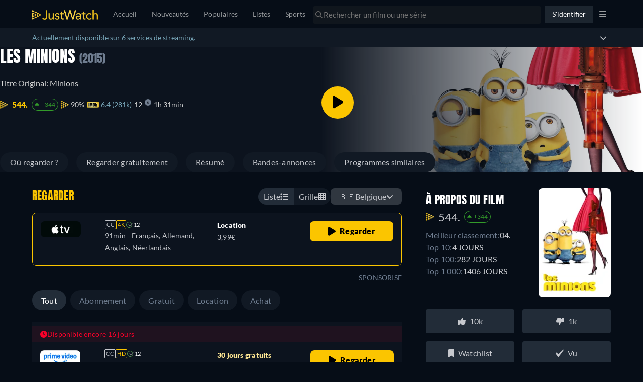

--- FILE ---
content_type: text/javascript
request_url: https://www.justwatch.com/appassets/js/1768322574420_runtime.82a2a49b.js
body_size: 4289
content:
!function(e){function c(c){for(var n,r,o=c[0],l=c[1],i=c[2],u=0,b=[];u<o.length;u++)r=o[u],Object.prototype.hasOwnProperty.call(t,r)&&t[r]&&b.push(t[r][0]),t[r]=0;for(n in l)Object.prototype.hasOwnProperty.call(l,n)&&(e[n]=l[n]);for(s&&s(c);b.length;)b.shift()();return d.push.apply(d,i||[]),a()}function a(){for(var e,c=0;c<d.length;c++){for(var a=d[c],n=!0,o=1;o<a.length;o++){var l=a[o];0!==t[l]&&(n=!1)}n&&(d.splice(c--,1),e=r(r.s=a[0]))}return e}var n={},t={runtime:0},d=[];function r(c){if(n[c])return n[c].exports;var a=n[c]={i:c,l:!1,exports:{}};return e[c].call(a.exports,a,a.exports,r),a.l=!0,a.exports}r.e=function(e){var c=[],a=t[e];if(0!==a)if(a)c.push(a[2]);else{var n=new Promise((function(c,n){a=t[e]=[c,n]}));c.push(a[2]=n);var d,o=document.createElement("script");o.charset="utf-8",o.timeout=120,r.nc&&o.setAttribute("nonce",r.nc),o.src=function(e){return r.p+"appassets/js/1768322574420_"+({"account-modal":"account-modal","ap-news":"ap-news","app-download-modal":"app-download-modal","cancel-pro-modal":"cancel-pro-modal",editorial:"editorial","filter-bar":"filter-bar",detail:"detail",popular:"popular",search:"search","text-recommendation-modal":"text-recommendation-modal","trailer-modal":"trailer-modal",collegesmostsuperbowlplayers:"collegesmostsuperbowlplayers","country-list":"country-list","country-selection-modal":"country-selection-modal","default-footer":"default-footer","european-banner-footer":"european-banner-footer",expansionseasonmls:"expansionseasonmls","freemium-filter-badge":"freemium-filter-badge","global-press~statistics-page":"global-press~statistics-page","global-press":"global-press",home:"home","language-list":"language-list","language-selection-modal":"language-selection-modal","login-manager-modal":"login-manager-modal","login-message-modal":"login-message-modal","low-priority-components":"low-priority-components","lp-plot-recommender":"lp-plot-recommender","lp-streamgreen":"lp-streamgreen","lp-subscriber-form":"lp-subscriber-form","mark-as-seen":"mark-as-seen",nbaplayoffs:"nbaplayoffs",new:"new","streaming-charts":"streaming-charts",JWTVLP:"JWTVLP",userprofile:"userprofile","statistics-page":"statistics-page","npm.sentry":"npm.sentry","npm.sentry-internal":"npm.sentry-internal","npm.videojs":"npm.videojs","npm.xmldom":"npm.xmldom","npm.video.js":"npm.video.js","npm.videojs-ima":"npm.videojs-ima","npm.mpd-parser":"npm.mpd-parser","videojs-player":"videojs-player","premium-filters":"premium-filters","pro-modal":"pro-modal","provider-selection-modal":"provider-selection-modal","refresh-token":"refresh-token","rent-signin":"rent-signin","search-suggester-results":"search-suggester-results","settings-modal":"settings-modal",static:"static",talent:"talent","text-recommendation-funnel-modal":"text-recommendation-funnel-modal","title-list":"title-list","tv-registration":"tv-registration",upcoming:"upcoming","vfm-css":"vfm-css",watchlist:"watchlist","youtube-player":"youtube-player","password-rest":"password-rest","impression-pixel":"impression-pixel","npm.bitmovin-player-ui":"npm.bitmovin-player-ui","npm.bitmovin-player":"npm.bitmovin-player","npm.bitmovin-analytics":"npm.bitmovin-analytics","bitmovin-player":"bitmovin-player","dailymotion-player":"dailymotion-player","filter-bar-seo":"filter-bar-seo","plex-player":"plex-player","timeline-empty-state":"timeline-empty-state","videobuster-player":"videobuster-player","title-card-pricechange":"title-card-pricechange","content-header-person":"content-header-person","jwtv-popular-trending-titles":"jwtv-popular-trending-titles","title-list-options-seo":"title-list-options-seo","polyfills-core-js":"polyfills-core-js","polyfills-dom":"polyfills-dom","consent-banner":"consent-banner","npm.d3":"npm.d3","consent-overlay":"consent-overlay","filter-menu":"filter-menu","mobile-banner":"mobile-banner","verify-email-banner":"verify-email-banner","stream-green-results":"stream-green-results","fallback-titles":"fallback-titles","new-page-switcher":"new-page-switcher","new-page-switcher-seo":"new-page-switcher-seo","npm.videojs-contrib-ads":"npm.videojs-contrib-ads","title-list-card":"title-list-card","title-list-row":"title-list-row","title-list-grid":"title-list-grid","tv-show-tracking-list":"tv-show-tracking-list",collections:"collections","empty-list-slider":"empty-list-slider","followed-lists":"followed-lists","public-list-details":"public-list-details","recommended-lists":"recommended-lists","npm.firebaseui":"npm.firebaseui",firebaseui:"firebaseui","custom-list-details":"custom-list-details","custom-lists":"custom-lists","backdrop-carousel":"backdrop-carousel","backdrop-trailer":"backdrop-trailer"}[e]||e)+"."+{"account-modal":"03928046","ap-news":"41e763b8","app-download-modal":"126594f0","cancel-pro-modal":"e8b8b32d","chunk-1b2e4653":"6a4b9a81","chunk-6eb01ed0":"5d70a545",editorial:"f163eec5","chunk-1fd56053":"508f8f2f","chunk-2d0b8a83":"32e589df","chunk-2d0c9573":"f93a2f79","chunk-2d21061a":"8cd84740","chunk-3ccbaa5e":"0be11b07","filter-bar":"8fd4c522","chunk-547b5753":"02814da5","chunk-5831d46c":"6f0c599e",detail:"8581af7f","chunk-1f4b13d5":"cc74ef59",popular:"131bc87b",search:"18b31df5","text-recommendation-modal":"ca57ae25","trailer-modal":"476b1f0a","chunk-5896289e":"0b8255f2","chunk-5d2cc33d":"22c645bd","chunk-683e11e1":"bf8e77aa","chunk-2c1e5dd2":"f45f1238","chunk-6bf2490a":"f2762b8d","chunk-f95e509a":"a90e6adb","chunk-344d41e7":"33b78ace","chunk-29c0ecac":"08482cab","chunk-646e8068":"a4a5618b","chunk-281393e0":"9bcd256c","chunk-445139a4":"46195091","chunk-427b25f2":"f8fe1889","chunk-6ab7a683":"b3b891cc","chunk-be79db42":"d348efb4",collegesmostsuperbowlplayers:"491fc9aa","country-list":"8ecbd722","country-selection-modal":"ce1727e7","default-footer":"171fe0ff","european-banner-footer":"20030e50",expansionseasonmls:"5ae6f38c","freemium-filter-badge":"c98e01ac","global-press~statistics-page":"53f3daab","global-press":"fac9a44f",home:"8e9397e1","language-list":"01801ac4","language-selection-modal":"1c70ae7d","login-manager-modal":"3057109e","login-message-modal":"4b65ae23","low-priority-components":"c10277dc","lp-plot-recommender":"5053102c","lp-streamgreen":"f0ba8f92","lp-subscriber-form":"65ceb02e","mark-as-seen":"5cc4553e",nbaplayoffs:"b74f9855",new:"8ccc7653","streaming-charts":"7c39490c","chunk-904a7c1a":"cbeebb78","chunk-76494af9":"bf799aca",JWTVLP:"ad3eeefa",userprofile:"26a0c560","statistics-page":"c27f5f31","npm.sentry":"7ab7f5b8","npm.sentry-internal":"c375fb56","npm.videojs":"49bebd42","npm.xmldom":"460c41e6","npm.video.js":"4d1565f2","npm.videojs-ima":"51f5e5ba","npm.mpd-parser":"c8ff76e1","videojs-player":"535e55d3","premium-filters":"5c01acba","pro-modal":"74ebc3d3","provider-selection-modal":"fc2c26ea","refresh-token":"4db796e0","rent-signin":"db666aac","search-suggester-results":"b84bb224","settings-modal":"18122e21",static:"bce01b36",talent:"2019d52b","text-recommendation-funnel-modal":"c1266b99","title-list":"a2d85cef","tv-registration":"185e9bb8",upcoming:"2b261552","vfm-css":"85af3f81",watchlist:"3c3d37a3","youtube-player":"a42a5a9d","chunk-769e4cdc":"8832a082","password-rest":"00de64a2","chunk-0df0ee42":"ad64c46b","chunk-207d95a7":"18c37adc","chunk-49fb07aa":"625798ae","chunk-a216c086":"c70e38cf","chunk-a928f66c":"a4abef4e","impression-pixel":"7ab2cc4c","npm.bitmovin-player-ui":"e36ab9b5","npm.bitmovin-player":"87fc0b50","npm.bitmovin-analytics":"7371e12c","bitmovin-player":"ac3d668f","chunk-0feb85e8":"bb871a93","chunk-14ed150a":"74e4b21d","chunk-1c3a4331":"220f9985","chunk-16ddc543":"1bb82e70","chunk-2b2a9044":"55a97e9c","chunk-3e6d9158":"0953367c","chunk-5d7b72b0":"9814e91f","chunk-66e864dc":"ca2c4344","chunk-7255f88e":"23a36170","chunk-9137d3a4":"c04a59aa","chunk-eb5b5a9a":"e39ca2cd","dailymotion-player":"3e47dc0a","filter-bar-seo":"eb4b5e6f","plex-player":"014dfed4","timeline-empty-state":"44d13e43","videobuster-player":"98323153","chunk-2d0d09c7":"cc6d5258","chunk-47269aca":"a7473950","chunk-0108983c":"41524c19","chunk-134d24e0":"fdc2ef95","chunk-26becc11":"9f25c0dc","chunk-2d0c7941":"c9c24a7a","chunk-2d0e4a9d":"5dc080a7","chunk-2d22c671":"b816fe4d","chunk-38b6c726":"ee3bf54e","chunk-3ac6235e":"03f61925","chunk-3af22745":"8521d269","chunk-4005a5fe":"cc7bc47a","chunk-41d310a1":"b7e1ab92","chunk-5e8f9bb7":"10b5b2c9","chunk-6356a3f8":"8e1a2c44","chunk-66e88c31":"72af8c31","chunk-05cec4c3":"27dd26f3","chunk-3de2acb5":"8efa82d6","chunk-6a964dca":"c83ad727","chunk-71464185":"457727a3","chunk-721ceba6":"d296ca98","chunk-74707c21":"88f8eb15","chunk-7b161c63":"6c2e5c94","chunk-7b4c8998":"8988f95a","chunk-9291b4c2":"7c5cb964","chunk-98660afc":"336728ae","chunk-9a3e1766":"7b1a6bfa","chunk-a8a2939a":"2c19e161","chunk-b5f7cf36":"4dfd5cca","chunk-e38936d2":"6f67e176","chunk-e40b877c":"819bbd15","chunk-e86c4394":"a8772ed7","chunk-ecd2a956":"01596d68","chunk-004c3b07":"025ce085","title-card-pricechange":"3e25b39e","chunk-42e82f8c":"61b1cc02","chunk-634c76f4":"23b10807","content-header-person":"3bd1dc47","jwtv-popular-trending-titles":"c33dc0bb","title-list-options-seo":"a91d9e73","chunk-05502a6a":"c884fdb2","chunk-02c995b5":"22292df6","chunk-09155df3":"440767bd","chunk-09162720":"8fe83857","chunk-097e0872":"329b2191","chunk-0e93a01c":"7e7fc70d","chunk-106fab1a":"5b5944b2","chunk-1bff95de":"aea036f5","chunk-1dbc15a2":"bc529c08","chunk-25d83ca8":"2ee34550","chunk-2d0a463b":"eed0a0cb","chunk-2d0c073f":"f37dff8e","chunk-2d0d43da":"bc83e916","chunk-2d0da04a":"2fa33f05","chunk-2d0e5812":"491dbc1d","chunk-2d217e6a":"a7c3799e","chunk-2d218068":"7224ebff","chunk-2d21da73":"07c5c801","chunk-2d2304d2":"c68ba7c2","chunk-2d237b00":"c62dcefb","chunk-30dd9750":"bf9d7c5d","chunk-37f2300e":"46652ea0","chunk-3ed29de3":"bb8c0d60","chunk-41c0f7a4":"aa730124","chunk-462c869e":"b5741dee","chunk-47245a33":"473a9eea","chunk-4739acd0":"fe3eb872","chunk-485adc83":"049f95fc","chunk-53b1137a":"f1b1e22e","chunk-541ea42d":"f257a9a7","chunk-54bbd082":"b728831f","chunk-59d4c87c":"81c21c5c","chunk-5a8ac886":"f04e0b99","chunk-5ff96a24":"f550ba9c","chunk-62be3600":"176903f8","chunk-69eb8776":"9c576920","chunk-6d375f34":"332174d2","chunk-7548ca2d":"b6b19fba","chunk-7704fff8":"37b167ac","chunk-79f1dac7":"91d30ff3","chunk-858cd918":"6a5baeb5","chunk-8bb7f81e":"63bfca5b","chunk-a9395c36":"5b3e6d14","chunk-d0e8aa0a":"5a16483e","chunk-d8413eac":"d4f0c673","chunk-e5275ddc":"0e51c2ce","chunk-eaa2b130":"4df4a62a","polyfills-core-js":"af440e1d","polyfills-dom":"fb420724","chunk-2c3cbdd3":"c767fc6a","chunk-6e85bc22":"bae7d4a1","chunk-743d6cb6":"01f8dbd5","chunk-068f8a2f":"7b43bb8f","chunk-57ac04a1":"a776d4a2","consent-banner":"2abfe8ac","npm.d3":"9190c867","chunk-65796013":"9f049176","chunk-53da56a2":"541d7a49","chunk-213d3dad":"e019903a","chunk-4748f79c":"b413788b","chunk-4a441076":"244f02f3","chunk-1891b03c":"f10010ce","chunk-2d0b2365":"54e1f577","consent-overlay":"43ea09f8","filter-menu":"841d0b1c","mobile-banner":"a353d6da","verify-email-banner":"1f0294c7","chunk-49ac3760":"c9c21c91","chunk-61e8926c":"deaea5b7","stream-green-results":"3af85b31","chunk-5acfcafd":"737096be","chunk-130e36b0":"da7798d2","chunk-1e5bed0d":"ac8579e4","chunk-84620e26":"6a783b8e","fallback-titles":"056bd3df","new-page-switcher":"e9264e3e","new-page-switcher-seo":"6f1c1d41","chunk-65a73650":"1be47e62","chunk-9e32c180":"b072f8a4","npm.videojs-contrib-ads":"ecfa5f84","chunk-f55d1678":"ed0d0960","chunk-2d0c5005":"9496cbbe","chunk-37235686":"cc0a30e6","chunk-413c3204":"466760a1","chunk-43c4c504":"13fcf1d8","chunk-f185636c":"956f5752","title-list-card":"5ad85e75","title-list-row":"397b1689","title-list-grid":"727e5ba9","chunk-150961d2":"38ae40f5","chunk-75252b79":"8dbc4fce","chunk-80f3176c":"0ee1cada","chunk-d1eedc3a":"a6d8dd05","tv-show-tracking-list":"626016f7","chunk-2028e891":"8d99c285",collections:"6b3e17f0","empty-list-slider":"3afaa12d","followed-lists":"c7b77b28","public-list-details":"700fff75","recommended-lists":"789f60e6","npm.firebaseui":"513ea221",firebaseui:"92d59704","chunk-135ddf2b":"57b334a8","chunk-76eeadd4":"a58faba5","chunk-81bcbf4e":"379bac81","chunk-2319cc1d":"5033c227","chunk-0aee1d8c":"ea9b0bc9","chunk-239989b2":"ff9795ba","chunk-045788f9":"161e4b78","chunk-0ba702e4":"f0c41ae0","chunk-1297b732":"c13c7214","chunk-149b76a2":"d84a76b2","chunk-14e0c53a":"2f2a899f","chunk-1502d568":"f646b526","chunk-207d7879":"3c180655","chunk-2d0e9602":"b5d0c062","chunk-2fbafb4a":"0afd82a5","chunk-3750ba2e":"2774fcf4","chunk-4032152a":"325a2ee8","chunk-43200d97":"04c8cac0","chunk-54d71f30":"eb945a52","chunk-54df6a0a":"ab0212a4","chunk-6381e5cc":"1fd9f144","chunk-7f7e5f1a":"cda2b26c","chunk-898d033e":"30e1de1c","chunk-90626b6a":"669e1a8d","chunk-a4092ea4":"5925e3ac","chunk-bcd1d1ea":"ad09f139","chunk-be8dbb10":"2e603ef7","chunk-d0caceb8":"a075c2da","chunk-41db8de8":"ed596dc7","chunk-eb6b1402":"e4b23303","chunk-0773ff70":"913aef17","chunk-0824aeed":"b3080b14","chunk-157b9d6a":"93656b97","chunk-49100774":"62f740f6","chunk-7b73af00":"ea757096","chunk-7730671e":"daf21699","chunk-2d2073d6":"8ce6bd4a","chunk-2d0b33e3":"8d2d725b","chunk-2d0b9280":"89a2b9fa","chunk-2d0baac9":"0fa74803","chunk-2d2376e6":"0f5d965f","chunk-77130bc8":"ca775f74","chunk-9bd5cdd0":"3c26e044","chunk-821d69ca":"ae38bf0a","custom-list-details":"7ecfb923","custom-lists":"da56cbd5","backdrop-carousel":"9f66f794","backdrop-trailer":"d4ac339d","chunk-18bc4856":"25bdc9ad","chunk-d595467a":"c9fbdb54"}[e]+".js"}(e);var l=new Error;d=function(c){o.onerror=o.onload=null,clearTimeout(i);var a=t[e];if(0!==a){if(a){var n=c&&("load"===c.type?"missing":c.type),d=c&&c.target&&c.target.src;l.message="Loading chunk "+e+" failed.\n("+n+": "+d+")",l.name="ChunkLoadError",l.type=n,l.request=d,a[1](l)}t[e]=void 0}};var i=setTimeout((function(){d({type:"timeout",target:o})}),12e4);o.onerror=o.onload=d,document.head.appendChild(o)}return Promise.all(c)},r.m=e,r.c=n,r.d=function(e,c,a){r.o(e,c)||Object.defineProperty(e,c,{enumerable:!0,get:a})},r.r=function(e){"undefined"!=typeof Symbol&&Symbol.toStringTag&&Object.defineProperty(e,Symbol.toStringTag,{value:"Module"}),Object.defineProperty(e,"__esModule",{value:!0})},r.t=function(e,c){if(1&c&&(e=r(e)),8&c)return e;if(4&c&&"object"==typeof e&&e&&e.__esModule)return e;var a=Object.create(null);if(r.r(a),Object.defineProperty(a,"default",{enumerable:!0,value:e}),2&c&&"string"!=typeof e)for(var n in e)r.d(a,n,function(c){return e[c]}.bind(null,n));return a},r.n=function(e){var c=e&&e.__esModule?function(){return e.default}:function(){return e};return r.d(c,"a",c),c},r.o=function(e,c){return Object.prototype.hasOwnProperty.call(e,c)},r.p="/",r.oe=function(e){throw console.error(e),e};var o=window.webpackJsonp=window.webpackJsonp||[],l=o.push.bind(o);o.push=c,o=o.slice();for(var i=0;i<o.length;i++)c(o[i]);var s=l;a()}([]);
//# sourceMappingURL=1768322574420_runtime.82a2a49b.js.map

--- FILE ---
content_type: text/javascript
request_url: https://www.justwatch.com/appassets/js/1768322574420_chunk-38b6c726.ee3bf54e.js
body_size: 2742
content:
(window.webpackJsonp=window.webpackJsonp||[]).push([["chunk-38b6c726"],{"19b9":function(e,n,t){"use strict";t("5e0b")},"2e80":function(e,n,t){"use strict";t.r(n);var i=t("2b0e"),a=t("9c11"),l=t("76f1"),o=t("7a84"),s=t("e23c"),r=t("4bcb"),c=t("f471"),u=t("ae4f"),d=t("6717"),p=t("2372"),b=Object(i.defineComponent)({__name:"SpinningText",props:{title:null,showRecentEpisodeList:{type:Boolean},hideSpinningText:{type:Boolean}},setup(e){const n=e,b=Object(i.defineAsyncComponent)(()=>t.e("chunk-43200d97").then(t.bind(null,"7053"))),f=Object(i.defineAsyncComponent)(()=>t.e("chunk-54d71f30").then(t.bind(null,"f988"))),v=Object(i.defineAsyncComponent)(()=>t.e("chunk-1297b732").then(t.bind(null,"9f379"))),m=Object(i.defineAsyncComponent)(()=>t.e("chunk-6381e5cc").then(t.bind(null,"2b0b"))),{isLoggedIn:g,isProUser:h}=Object(a.r)(),{country:_,language:O}=Object(a.f)(),{allProvidersByShortName:P}=Object(a.b)(),{allRegularOffers:y,isInternationalOffersActive:A}=Object(d.b)({title:()=>n.title,buyboxData:null,buyboxFilter:p.BuyBoxFilterOptions.ALL}),T=Object(i.computed)(()=>n.title.offers.filter(e=>!k.value.includes(e.package.shortName)&&![l.v.Dvd,l.v.Bluray,l.v.Bluray_4K].includes(e.presentationType))),R=Object(i.computed)(()=>T.value.filter(e=>![l.n.Cinema].includes(e.monetizationType))),N=Object(i.computed)(()=>{var e,t,i;return{title:null!==(e=null===(t=n.title.show)||void 0===t?void 0:t.content.title)&&void 0!==e?e:n.title.content.title,offers:T.value,seasonNumber:null===(i=n.title.content)||void 0===i?void 0:i.seasonNumber,allRegularOffers:y.value}}),C=Object(i.computed)(()=>U.value.filter(e=>e[0].releaseType===l.y.Theatrical).map(e=>w(e))),j=Object(i.computed)(()=>!T.value.some(e=>e.monetizationType!==l.n.Cinema)&&D.value.length>0),E=Object(i.computed)(()=>T.value.filter(e=>e.monetizationType!==l.n.Cinema).length>0),S=Object(i.computed)(()=>{var e;return!!c.b.includes(O.value)&&(!!F.value.has(l.n.Cinema)||(C.value.length||(null===(e=n.title.content.upcomingReleases)||void 0===e?void 0:e.some(e=>"THEATRICAL"===e.releaseType&&(!e.package||["imd","tmd"].includes(e.package.shortName))))))}),I=Object(i.computed)(()=>n.title.content.isReleased),F=Object(i.computed)(()=>new Set(T.value.filter(e=>![l.v.Dvd,l.v.Bluray,l.v.Bluray_4K].includes(e.presentationType)).map(e=>e.monetizationType))),x=Object(i.computed)(()=>n.title.offers.filter(e=>[l.v.Dvd,l.v.Bluray,l.v.Bluray_4K].includes(e.presentationType))),B=Object(i.computed)(()=>F.value.has(l.n.Flatrate)?F.value.has(l.n.Rent)?F.value.has(l.n.Buy)?F.value.has(l.n.Ads)?Object(i.defineAsyncComponent)(()=>t.e("chunk-0ba702e4").then(t.bind(null,"304a"))):Object(i.defineAsyncComponent)(()=>t.e("chunk-898d033e").then(t.bind(null,"9faa"))):F.value.has(l.n.Ads)?Object(i.defineAsyncComponent)(()=>t.e("chunk-4032152a").then(t.bind(null,"d43f"))):Object(i.defineAsyncComponent)(()=>t.e("chunk-7f7e5f1a").then(t.bind(null,"c61ac"))):F.value.has(l.n.Buy)?F.value.has(l.n.Ads)?Object(i.defineAsyncComponent)(()=>t.e("chunk-207d7879").then(t.bind(null,"5a9b"))):Object(i.defineAsyncComponent)(()=>t.e("chunk-d0caceb8").then(t.bind(null,"c096"))):F.value.has(l.n.Ads)?Object(i.defineAsyncComponent)(()=>t.e("chunk-90626b6a").then(t.bind(null,"a33d"))):Object(i.defineAsyncComponent)(()=>t.e("chunk-1502d568").then(t.bind(null,"45ab"))):F.value.has(l.n.Rent)?F.value.has(l.n.Buy)?F.value.has(l.n.Ads)?Object(i.defineAsyncComponent)(()=>t.e("chunk-54df6a0a").then(t.bind(null,"4ca6"))):Object(i.defineAsyncComponent)(()=>t.e("chunk-2fbafb4a").then(t.bind(null,"1db3"))):F.value.has(l.n.Ads)?Object(i.defineAsyncComponent)(()=>t.e("chunk-be8dbb10").then(t.bind(null,"b657"))):Object(i.defineAsyncComponent)(()=>t.e("chunk-149b76a2").then(t.bind(null,"2034"))):F.value.has(l.n.Buy)?F.value.has(l.n.Ads)?Object(i.defineAsyncComponent)(()=>t.e("chunk-045788f9").then(t.bind(null,"11efb"))):Object(i.defineAsyncComponent)(()=>t.e("chunk-bcd1d1ea").then(t.bind(null,"28da"))):F.value.has(l.n.Ads)?Object(i.defineAsyncComponent)(()=>t.e("chunk-a4092ea4").then(t.bind(null,"5b0c"))):F.value.has(l.n.Free)?Object(i.defineAsyncComponent)(()=>t.e("chunk-3750ba2e").then(t.bind(null,"0c5b"))):A.value&&y.value.length>0?Object(i.defineAsyncComponent)(()=>t.e("chunk-2d0e9602").then(t.bind(null,"8cef"))):0===x.value.length?Object(i.defineAsyncComponent)(()=>t.e("chunk-14e0c53a").then(t.bind(null,"24a3"))):null),k=Object(i.computed)(()=>{const e="Season"===n.title.__typename?n.title.show.id:n.title.id;return Object(u.a)(g.value,e,_.value,h.value)}),M=Object(i.computed)(()=>c.b.includes(O.value)?n.title.content.upcomingReleases.filter(e=>!(!e.package||!P.value[e.package.shortName]||n.title.offers.some(n=>{var t,i;return n.package.shortName===(null==e||null===(t=e.package)||void 0===t?void 0:t.shortName)&&n.monetizationType===(null==e||null===(i=e.package)||void 0===i||null===(i=i.monetizationTypes)||void 0===i?void 0:i[0])})||k.value.includes(e.package.shortName))):[]),U=Object(i.computed)(()=>{var e;const n=new Set;return Object.values(null===(e=M.value)||void 0===e?void 0:e.reduce((e,t,i)=>{var a,l;const o=t.package?`${null===(a=t.package)||void 0===a?void 0:a.packageId}-${null===(l=t.package)||void 0===l?void 0:l.monetizationTypes[0]}`:i.toString();return n.has(o)||(n.add(o),e.push(t)),e},[]).reduce((e,n,t)=>{const i=`${n.releaseDate?Object(r.d)(n.releaseDate,n.label,O.value,"short",_.value,!0).heading:t.toString()}_${n.releaseType}`;return e[i]||(e[i]=[]),e[i].push(n),e},{}))}),D=Object(i.computed)(()=>U.value.filter(e=>e[0].releaseType===l.y.Digital).map(e=>w(e)));function w(e){return{date:Object(r.d)(e[0].releaseDate,Object(c.c)(e[0].label),O.value,"long",_.value,!0).heading,label:e[0].label,providers:e.filter(e=>{var n;return null===(n=e.package)||void 0===n?void 0:n.clearName}).map(e=>{var n;return null===(n=e.package)||void 0===n?void 0:n.clearName}).join(", ")}}return{__sfc:!0,DvdBluRay:b,Cinema:f,FreeV2:v,Upcoming:m,props:n,isLoggedIn:g,isProUser:h,country:_,language:O,allProvidersByShortName:P,allRegularOffers:y,isInternationalOffersActive:A,filteredOffers:T,streamingOffers:R,spinningTextProps:N,upcomingTheatricalReleasesForSpinningTexts:C,hideDigitalSpinningText:j,showFreeText:E,showCinemaText:S,isReleased:I,availableMonetizationTypes:F,dvdBluRayOffers:x,spinningTextComponent:B,excludedPackages:k,upcomingReleases:M,upcomingReleasesGroupedByDateAndType:U,upcomingDigitalReleasesForSpinningTexts:D,upcomingReleaseToSpinningText:w,AdUnit:o.default,UpcomingSpinningSegment:s.a}}}),f=(t("19b9"),t("2877")),v=Object(f.a)(b,(function(){var e=this,n=e._self._c,t=e._self._setupProxy;return n("section",[n("LazyHydrate",[t.isReleased?n("article",[e.$slots.default?n("h2",{staticClass:"heading"},[e._t("default")],2):e._e(),n("div",{staticClass:"first-paragraph"},[!t.spinningTextComponent||t.hideDigitalSpinningText||e.hideSpinningText?e._e():n(t.spinningTextComponent,e._b({tag:"component"},"component",t.spinningTextProps,!1)),n(t.DvdBluRay,{attrs:{title:t.spinningTextProps.title,titleObjectType:e.title.objectType,seasonNumber:t.spinningTextProps.seasonNumber,dvdBluRayOffers:t.dvdBluRayOffers,streamingOffers:t.streamingOffers}}),t.showFreeText?n(t.FreeV2,e._b({attrs:{availableMonetizationTypes:t.availableMonetizationTypes}},"FreeV2",t.spinningTextProps,!1)):e._e()],1),t.upcomingDigitalReleasesForSpinningTexts.length?n(t.UpcomingSpinningSegment,{attrs:{upcomingReleases:t.upcomingDigitalReleasesForSpinningTexts,isTheatrical:!1,title:e.title}}):e._e()],1):e._e()]),e.showRecentEpisodeList?e._e():n(t.AdUnit,{attrs:{adPosition:"under_buybox"}}),n("LazyHydrate",[n("div",[t.isReleased?e._e():n(t.Upcoming,{attrs:{title:e.title,upcomingDigitalReleases:t.upcomingDigitalReleasesForSpinningTexts}}),t.showCinemaText?n(t.Cinema,{attrs:{title:e.title,upcomingReleases:t.upcomingTheatricalReleasesForSpinningTexts}}):e._e()],1)])],1)}),[],!1,null,"13b3cc88",null);n.default=v.exports},"5e0b":function(e,n,t){var i=t("6525");i.__esModule&&(i=i.default),"string"==typeof i&&(i=[[e.i,i,""]]),i.locals&&(e.exports=i.locals);(0,t("499e").default)("4196dba4",i,!0,{sourceMap:!1,shadowMode:!1})},6525:function(e,n,t){(n=t("24fb")(!1)).push([e.i,".heading[data-v-13b3cc88]{margin-block-start:18px;margin-block-end:8px;font-weight:700;color:#6a7c8f;text-transform:uppercase}.heading[data-v-13b3cc88],p[data-v-13b3cc88]{font-size:16px}.first-paragraph>p[data-v-13b3cc88]{display:inline}",""]),e.exports=n},"87c4":function(e,n,t){"use strict";t("e8a1")},a03f:function(e,n,t){(n=t("24fb")(!1)).push([e.i,".upcoming[data-v-50783bfb]{margin-block:32px}.upcoming .heading[data-v-50783bfb]{margin:0 0 16px;font-weight:700;text-transform:uppercase;font-size:16px;color:#6a7c8f}.upcoming p[data-v-50783bfb]{margin:16px 0 0}.upcoming ul[data-v-50783bfb]{margin:0;padding-inline-start:24px}",""]),e.exports=n},e23c:function(e,n,t){"use strict";var i=t("2b0e"),a=t("f058"),l=t("76f1"),o=t("f471"),s=Object(i.defineComponent)({__name:"UpcomingSpinningSegment",props:{title:null,upcomingReleases:null,isTheatrical:{type:Boolean}},setup(e){const n=e,{t:t}=Object(a.b)(),s=Object(i.computed)(()=>[...n.upcomingReleases].sort((e,n)=>{var t,i;return(null!==(t=o.e[e.label])&&void 0!==t?t:10)-(null!==(i=o.e[n.label])&&void 0!==i?i:10)}).reduce((e,n)=>(e[n.label]||(e[n.label]=[]),e[n.label].push(n),e),{})),r=Object(i.computed)(()=>Object.values(s.value).map(e=>e.map((n,t)=>u(n.label,n.date,n.providers,0===t,e.length-1===t)).join(" ")).join(" ")),c=Object(i.computed)(()=>(new Date).getFullYear());function u(e,i,a,s,r){const u=d.value,p=a;if(n.isTheatrical){if(e===l.R.ToBeAnnounced)return t("WEBAPP_SPIN_UPCOMING_CINEMA_OFFER_TBA",{title:u,provider:p});if(e===l.R.Today)return t("WEBAPP_SPIN_UPCOMING_CINEMA_OFFER_TODAY",{title:u,provider:p});if(e===l.R.Tomorrow)return t("WEBAPP_SPIN_UPCOMING_CINEMA_OFFER_TMRW",{title:u,provider:p});if(Object(o.d)(e))return e===l.R.Spring?t("WEBAPP_SPIN_UPCOMING_CINEMA_OFFER_SEASON_SPRING",{title:u,provider:p,season:`${i} ${c.value}`}):t("WEBAPP_SPIN_UPCOMING_CINEMA_OFFER_SEASON",{title:u,provider:p,season:`${i} ${c.value}`});if(e===l.R.Year)return t("WEBAPP_SPIN_UPCOMING_CINEMA_OFFER_YEAR",{title:u,provider:p,year:i});if(e===l.R.Month)return t("WEBAPP_SPIN_UPCOMING_CINEMA_OFFER_MONTH",{title:u,provider:p,month:i});if(e===l.R.Date){const e=s?t("WEBAPP_SPIN_UPCOMING_CINEMA_OFFER_DATE",{title:u,provider:p,date:i}).toString().replace(/\./g,""):t("WEBAPP_SPIN_MULTIPLE_UPCOMING_OFFERS_DATE",{provider:p,date:i});return r?e+".":e}}if(e===l.R.ToBeAnnounced)return t("WEBAPP_SPIN_UPCOMING_OFFER_TBA",{title:u,provider:p});if(e===l.R.Today)return t("WEBAPP_SPIN_UPCOMING_OFFER_TODAY",{title:u,provider:p});if(e===l.R.Tomorrow)return t("WEBAPP_SPIN_UPCOMING_OFFER_TMRW",{title:u,provider:p});if(Object(o.d)(e))return e===l.R.Spring?t("WEBAPP_SPIN_UPCOMING_OFFER_SEASON_SPRING",{title:u,provider:p,season:`${i} ${c.value}`}):t("WEBAPP_SPIN_UPCOMING_OFFER_SEASON",{title:u,provider:p,season:`${i} ${c.value}`});if(e===l.R.Year)return t("WEBAPP_SPIN_UPCOMING_OFFER_YEAR",{title:u,provider:p,year:i});if(e===l.R.Month)return t("WEBAPP_SPIN_UPCOMING_OFFER_MONTH",{title:u,provider:p,month:i});if(e===l.R.Date){const e=s?t("WEBAPP_SPIN_UPCOMING_OFFER_DATE",{title:u,provider:p,date:i}).toString().replace(/\./g,""):t("WEBAPP_SPIN_MULTIPLE_UPCOMING_OFFERS_DATE",{provider:p,date:i});return r?e+".":e}return t("WEBAPP_SPIN_UPCOMING_OFFER_NO_DATE",{title:u,provider:p})}const d=Object(i.computed)(()=>n.title.show?`${n.title.show.content.title} ${n.title.content.title}`:n.title.content.title);return{__sfc:!0,props:n,t:t,upcomingReleasesGroupedByLabel:s,upcomingText:r,year:c,getReleaseLabel:u,titleName:d}}}),r=(t("87c4"),t("2877")),c=Object(r.a)(s,(function(){var e=this._self._c,n=this._self._setupProxy;return this.upcomingReleases.length?e("p",[this._v(this._s(n.upcomingText))]):this._e()}),[],!1,null,"50783bfb",null);n.a=c.exports},e8a1:function(e,n,t){var i=t("a03f");i.__esModule&&(i=i.default),"string"==typeof i&&(i=[[e.i,i,""]]),i.locals&&(e.exports=i.locals);(0,t("499e").default)("50aeb279",i,!0,{sourceMap:!1,shadowMode:!1})}}]);
//# sourceMappingURL=1768322574420_chunk-38b6c726.ee3bf54e.js.map

--- FILE ---
content_type: text/javascript
request_url: https://www.justwatch.com/appassets/js/1768322574420_chunk-898d033e.30e1de1c.js
body_size: 2773
content:
(window.webpackJsonp=window.webpackJsonp||[]).push([["chunk-898d033e"],{"9faa":function(e,n,t){"use strict";t.r(n);var a=t("2b0e"),r=t("76f1"),l=t("f182"),i=t("9c11"),u=Object(a.defineComponent)({__name:"FlatRentBuy",props:{title:null,offers:null,seasonNumber:null},setup(e){const n=e,{language:t}=Object(i.f)(),{getOfferTextBlock:u,getInfoTextBlock:o,getRTLInfoTextBlock:s}=Object(l.b)(Object(a.toRefs)(n)),c=Object(a.computed)(()=>{switch(t.value){case"fi":return[o(r.n.Flatrate,"Tällä hetkellä voit katsoa elokuvan","suoratoistona palvelussa"),". ",o(r.n.Buy,"Voit myös ostaa elokuvan","palvelussa"),u(r.n.Rent," tai ladata tai vuokrata sen netissä palvelussa"),". "];case"ru":return[o(r.n.Flatrate,"В настоящее время Вы можете посмотреть","на"),". ",o(r.n.Buy,"Также возможно купить и скачать","на"),u(r.n.Rent," или взять напрокат на","онлайн"),". "];case"it":return[o(r.n.Flatrate,"Adesso puoi guardare","in streaming su"),". ",o(r.n.Buy,"Puoi anche comprare","scaricandolo da"),u(r.n.Rent," o noleggiarlo online su"),". "];case"de":return[o(r.n.Flatrate,"Du kannst","bei","legal im Stream anschauen"),u(r.n.Rent,", bei","online leihen"),u(r.n.Buy," oder auch bei","als Download kaufen"),". "];case"pt":return[o(r.n.Flatrate,"Você pode assistir","no","legalmente online"),u(r.n.Rent,", no","alugar online"),u(r.n.Buy," ou também no","para comprar o Download"),". "];case"fr":return[o(r.n.Flatrate,"En ce moment, vous pouvez regarder","en streaming sur"),". ",o(r.n.Rent,"Il est également possible de louer","sur","en ligne"),u(r.n.Buy," ou de le télécharger sur"),". "];case"es":return[o(r.n.Flatrate,"Actualmente, usted es capaz de ver","streaming en"),". ",o(r.n.Rent,"Por lo tanto, es posible alquilar","en","como descarga online"),u(r.n.Buy," y para comprarlo en"),". "];case"ja":return[o(r.n.Flatrate,`現在の「${n.title}」の視聴情報：`,"は","で配信中です。"),u(r.n.Rent,"","で配信版のレンタルができます。"),u(r.n.Buy,"配信版を購入してダウンロードする場合は","です"),". "];case"ko":return[u(r.n.Flatrate,"현재 ",`에서 "${n.title}" 스트리밍 서비스 중입니다. `),u(r.n.Rent,"또한 ","에서 대여가 가능하며 "),u(r.n.Buy,"중이며 ","에서 유료 다운로드하실 수 있습니다.")];case"ro":return[o(r.n.Flatrate,"În prezent, puteți viziona","streaming pe"),". ",o(r.n.Buy,"Puteți, de asemenea, să cumpărați","pe","prin descărcare"),u(r.n.Rent," sau să-l închiriați pe","online"),". "];case"hu":return[o(r.n.Flatrate,"Jelenleg a(z)","online megtekinthető itt:"),". ",o(r.n.Buy,"Továbbá a(z)","megvásárolható a(z)","szolgáltatónál"),u(r.n.Rent," vagy online kibérelhető itt:"),". "];case"cs":return[o(r.n.Flatrate,"Aktuálně máte možnost sledovat","streaming u"),". ",o(r.n.Buy," Si můžete koupit","u","ke stažení"),u(r.n.Rent," nebo si jej půjčit u","online"),". "];case"bg":return[o(r.n.Flatrate,"В момента можете да гледате стрийминг на","в","онлайн"),". ",o(r.n.Buy,"Възможно е също да купите","в","като изтеглена версия"),u(r.n.Rent," или да го наемете","онлайн"),". "];case"ar":return[o(r.n.Flatrate,"يمكنكم حالياً مشاهدة","على"),". ",o(r.n.Buy,"بإمكانكم أيضاً شراء","على","وتنزيله"),u(r.n.Rent," أو تأجيره على","أونلاين"),". "];case"pt":return[o(r.n.Flatrate,"Atualmente você pode assistir","em streaming via"),". ",o(r.n.Buy,"Também é possível comprar","via","como download"),u(r.n.Rent," ou alugar online via"),". "];case"tr":return[o(r.n.Flatrate,"Şu an","adlı yapımı","üzerinden izleyebilirsiniz"),". ",o(r.n.Buy,"Ayrıca","içeriğini","üzerinden satın alıp indirebilir"),u(r.n.Rent," veya","üzerinden kiralayıp çevrimiçi olarak seyredebilirsiniz"),". "];case"sq":return[o(r.n.Flatrate,"Aktualisht, ju mund të shikoni","në"),". ",o(r.n.Buy,"Gjithashtu mund ta blini","si shkarkim në"),u(r.n.Rent," ose ta merrni me qira në","online"),". "];case"pl":return[o(r.n.Flatrate,"Obecnie możesz oglądać","w streamingu w serwisie"),". ",o(r.n.Buy,"Możesz również kupić","jako plik do pobrania w serwisie"),u(r.n.Rent," lub wypożyczyć na","online"),". "];case"ro":return[o(r.n.Flatrate,"Acum poți să vezi","pe"),". ",o(r.n.Buy,"Poți de asemenea să cumperi și să descarci","pe"),u(r.n.Rent," sau să-l închiriezi online pe"),". "];case"az":return[o(r.n.Flatrate,"Hazırda siz","üzərindən","yayımını izləyə bilərsiniz"),". ",o(r.n.Buy,"Həmçinin","filmini","vasitəsilə alaraq endirə bilərsiniz"),u(r.n.Rent," və ya","saytında onlayn icarəyə götürə bilərsiniz"),". "];case"el":return[o(r.n.Flatrate,"Προς το παρόν μπορείτε να παρακολουθήσετε τον τίτλο","με streaming στο"),". ",o(r.n.Buy,"Υπάρχει επίσης η δυνατότητα να αγοράσετε τον τίτλο","στο","ως αρχείο λήψης"),u(r.n.Rent," ή να τον ενοικιάσετε στο","online"),". "];case"sr":return[o(r.n.Flatrate,"Trenutno možete da gledate","strim na"),". ",o(r.n.Buy,"Takođe je moguće kupiti","na","kao preuzimanje"),u(r.n.Rent," ili iznajmite na","onlajn"),". "];case"sv":return[o(r.n.Flatrate,"För närvarande kan du se","streama på"),o(r.n.Buy," eller köpa","på","som nedladdning"),u(r.n.Rent," eller hyra den på","online"),". "];case"uk":return[o(r.n.Flatrate,"Наразі ви можете дивитися трансляцію","на"),". ",o(r.n.Buy,"Ви також можете придбати і завантажити","на"),u(r.n.Rent," або взяти її напрокат онлайн на"),". "];case"ur":return[o(r.n.Flatrate,"فی الحال آپ","پر"),s(r.n.Buy,"اسٹریمنگ دیکھنے کے قابل ہیں۔ ڈاؤن لوڈ کے طور پر ","پر","خریدنا بھی ممکن ہے۔"),u(r.n.Rent," یا اسے آن لائن","پر کرائے پر لیں۔")];case"zh":return[o(r.n.Flatrate,"目前你可以在","上观看"),,"。",s(r.n.Buy,"此外，还可以在","上购买"," 的下载版，"),u(r.n.Rent," 或在","在线租赁该片")];case"en":default:return[o(r.n.Flatrate,"Currently you are able to watch","streaming on"),". ",o(r.n.Buy,"It is also possible to buy","on","as download"),u(r.n.Rent," or rent it on","online"),". "]}});return{__sfc:!0,language:t,props:n,getOfferTextBlock:u,getInfoTextBlock:o,getRTLInfoTextBlock:s,text:c}}}),o=t("2877"),s=Object(o.a)(u,(function(){var e=this._self._c,n=this._self._setupProxy;return e("p",[this._v(this._s(n.text.join("")))])}),[],!1,null,null,null);n.default=s.exports},f182:function(e,n,t){"use strict";t.d(n,"a",(function(){return i})),t.d(n,"b",(function(){return o}));var a=t("2b0e"),r=t("3654"),l=t("f058");const i=(e,n)=>"ja"===n?`「${e}」`:`"${e}"`,u=(e=[])=>[...new Set(e.map(e=>e.package.clearName))],o=e=>{const n=Object(a.computed)(()=>{var n;return null!==(n=Object(r.toValue)(e.title))&&void 0!==n?n:""}),t=Object(a.computed)(()=>{var n;return null!==(n=Object(r.toValue)(e.offers))&&void 0!==n?n:[]}),o=Object(a.computed)(()=>{var n;return null!==(n=Object(r.toValue)(e.seasonNumber))&&void 0!==n?n:null}),{tc:s,locale:c}=Object(l.b)(),p=(e,n,a)=>`${n} ${u(t.value.filter(n=>n.monetizationType===e)).join(", ")}${a?" "+a:""}`;return{getOfferTextBlock:p,getInfoTextBlock:(e,t,a,r)=>{const l=null==o.value?n.value:`${n.value} - ${s("WEBAPP_SEASON")} ${o.value}`,u=`${t} ${i(l,c.value)} ${a}`;return"none"===e?u:p(e,u,r)},getRTLInfoTextBlock:(e,a,r,l)=>{const i=null==o.value?n.value:`${n.value} - ${s("WEBAPP_SEASON")} ${o.value}`;return`${a} ${u(t.value.filter(n=>n.monetizationType===e)).join(", ")} ${r} ${i}${l?" "+l:""}`}}}}}]);
//# sourceMappingURL=1768322574420_chunk-898d033e.30e1de1c.js.map

--- FILE ---
content_type: text/javascript
request_url: https://www.justwatch.com/appassets/js/1768322574420_npm.sentry-internal.c375fb56.js
body_size: 52511
content:
(window.webpackJsonp=window.webpackJsonp||[]).push([["npm.sentry-internal"],{"0542":function(t,e,n){"use strict";n.d(e,"a",(function(){return i})),n.d(e,"b",(function(){return s}));var r=n("6cd5");function s(){return Object(r.a)()}function i(){return Object(r.a)().substring(16)}},"0942":function(t,e,n){"use strict";n.d(e,"a",(function(){return c})),n.d(e,"b",(function(){return u})),n.d(e,"c",(function(){return l}));var r=n("0f4a"),s=n("c61a"),i=n("642b");const o={},a={};function c(t,e){o[t]=o[t]||[],o[t].push(e)}function u(t,e){if(!a[t]){a[t]=!0;try{e()}catch(e){r.a&&s.b.error("Error while instrumenting "+t,e)}}}function l(t,e){const n=t&&o[t];if(n)for(const o of n)try{o(e)}catch(e){r.a&&s.b.error(`Error while triggering instrumentation handler.\nType: ${t}\nName: ${Object(i.a)(o)}\nError:`,e)}}},"0f4a":function(t,e,n){"use strict";n.d(e,"a",(function(){return r}));const r="undefined"==typeof __SENTRY_DEBUG__||__SENTRY_DEBUG__},1452:function(t,e,n){"use strict";n.d(e,"a",(function(){return l})),n.d(e,"b",(function(){return s})),n.d(e,"c",(function(){return u})),n.d(e,"d",(function(){return f})),n.d(e,"e",(function(){return c})),n.d(e,"f",(function(){return a})),n.d(e,"g",(function(){return d})),n.d(e,"h",(function(){return o})),n.d(e,"i",(function(){return h})),n.d(e,"j",(function(){return p})),n.d(e,"k",(function(){return m}));const r=Object.prototype.toString;function s(t){switch(r.call(t)){case"[object Error]":case"[object Exception]":case"[object DOMException]":case"[object WebAssembly.Exception]":return!0;default:return f(t,Error)}}function i(t,e){return r.call(t)===`[object ${e}]`}function o(t){return i(t,"String")}function a(t){return null===t||function(t){return"object"==typeof t&&null!==t&&"__sentry_template_string__"in t&&"__sentry_template_values__"in t}(t)||"object"!=typeof t&&"function"!=typeof t}function c(t){return i(t,"Object")}function u(t){return"undefined"!=typeof Event&&f(t,Event)}function l(t){return"undefined"!=typeof Element&&f(t,Element)}function d(t){return i(t,"RegExp")}function p(t){return Boolean(t&&t.then&&"function"==typeof t.then)}function h(t){return c(t)&&"nativeEvent"in t&&"preventDefault"in t&&"stopPropagation"in t}function f(t,e){try{return t instanceof e}catch(t){return!1}}function m(t){return!("object"!=typeof t||null===t||!t.__isVue&&!t._isVue)}},2628:function(t,e,n){"use strict";function r(t){let e=void 0,n=t[0],r=1;for(;r<t.length;){const s=t[r],i=t[r+1];if(r+=2,("optionalAccess"===s||"optionalCall"===s)&&null==n)return;"access"===s||"optionalAccess"===s?(e=n,n=i(n)):"call"!==s&&"optionalCall"!==s||(n=i((...t)=>n.call(e,...t)),e=void 0)}return n}n.d(e,"a",(function(){return Es})),n.d(e,"b",(function(){return vs}));var s=n("2f6a"),i=n("98cb"),o=n("d2cf"),a=n("5f05");function c(){return Date.now()/1e3}const u=function(){const{performance:t}=s.a;if(!t||!t.now)return c;const e=Date.now()-t.now(),n=null==t.timeOrigin?e:t.timeOrigin;return()=>(n+t.now())/1e3}();let l;const d=(()=>{const{performance:t}=s.a;if(!t||!t.now)return void(l="none");const e=t.now(),n=Date.now(),r=t.timeOrigin?Math.abs(t.timeOrigin+e-n):36e5,i=r<36e5,o=t.timing&&t.timing.navigationStart,a="number"==typeof o?Math.abs(o+e-n):36e5;return i||a<36e5?r<=a?(l="timeOrigin",t.timeOrigin):(l="navigationStart",o):(l="dateNow",n)})();var p=n("d8df");function h(){return f(s.a),s.a}function f(t){const e=t.__SENTRY__=t.__SENTRY__||{};return e.version=e.version||p.a,e[p.a]=e[p.a]||{}}var m=n("9441");function g(){const t=s.a,e=t.crypto||t.msCrypto;let n=()=>16*Math.random();try{if(e&&e.randomUUID)return e.randomUUID().replace(/-/g,"");e&&e.getRandomValues&&(n=()=>{const t=new Uint8Array(1);return e.getRandomValues(t),t[0]})}catch(t){}return([1e7]+1e3+4e3+8e3+1e11).replace(/[018]/g,t=>(t^(15&n())>>t/4).toString(16))}function y(t){return t.exception&&t.exception.values?t.exception.values[0]:void 0}function b(t,e={}){if(e.user&&(!t.ipAddress&&e.user.ip_address&&(t.ipAddress=e.user.ip_address),t.did||e.did||(t.did=e.user.id||e.user.email||e.user.username)),t.timestamp=e.timestamp||u(),e.abnormal_mechanism&&(t.abnormal_mechanism=e.abnormal_mechanism),e.ignoreDuration&&(t.ignoreDuration=e.ignoreDuration),e.sid&&(t.sid=32===e.sid.length?e.sid:g()),void 0!==e.init&&(t.init=e.init),!t.did&&e.did&&(t.did=""+e.did),"number"==typeof e.started&&(t.started=e.started),t.ignoreDuration)t.duration=void 0;else if("number"==typeof e.duration)t.duration=e.duration;else{const e=t.timestamp-t.started;t.duration=e>=0?e:0}e.release&&(t.release=e.release),e.environment&&(t.environment=e.environment),!t.ipAddress&&e.ipAddress&&(t.ipAddress=e.ipAddress),!t.userAgent&&e.userAgent&&(t.userAgent=e.userAgent),"number"==typeof e.errors&&(t.errors=e.errors),e.status&&(t.status=e.status)}var _=n("9a0b"),S=n("ee44");function v(){return g()}function k(){return g().substring(16)}function w(t,e,n=2){if(!e||"object"!=typeof e||n<=0)return e;if(t&&e&&0===Object.keys(e).length)return t;const r={...t};for(const t in e)Object.prototype.hasOwnProperty.call(e,t)&&(r[t]=w(r[t],e[t],n-1));return r}function E(t,e){e?Object(o.a)(t,"_sentrySpan",e):delete t._sentrySpan}function O(t){return t._sentrySpan}class T{constructor(){this._notifyingListeners=!1,this._scopeListeners=[],this._eventProcessors=[],this._breadcrumbs=[],this._attachments=[],this._user={},this._tags={},this._extra={},this._contexts={},this._sdkProcessingMetadata={},this._propagationContext={traceId:v(),spanId:k()}}clone(){const t=new T;return t._breadcrumbs=[...this._breadcrumbs],t._tags={...this._tags},t._extra={...this._extra},t._contexts={...this._contexts},this._contexts.flags&&(t._contexts.flags={values:[...this._contexts.flags.values]}),t._user=this._user,t._level=this._level,t._session=this._session,t._transactionName=this._transactionName,t._fingerprint=this._fingerprint,t._eventProcessors=[...this._eventProcessors],t._requestSession=this._requestSession,t._attachments=[...this._attachments],t._sdkProcessingMetadata={...this._sdkProcessingMetadata},t._propagationContext={...this._propagationContext},t._client=this._client,t._lastEventId=this._lastEventId,E(t,O(this)),t}setClient(t){this._client=t}setLastEventId(t){this._lastEventId=t}getClient(){return this._client}lastEventId(){return this._lastEventId}addScopeListener(t){this._scopeListeners.push(t)}addEventProcessor(t){return this._eventProcessors.push(t),this}setUser(t){return this._user=t||{email:void 0,id:void 0,ip_address:void 0,username:void 0},this._session&&b(this._session,{user:t}),this._notifyScopeListeners(),this}getUser(){return this._user}getRequestSession(){return this._requestSession}setRequestSession(t){return this._requestSession=t,this}setTags(t){return this._tags={...this._tags,...t},this._notifyScopeListeners(),this}setTag(t,e){return this._tags={...this._tags,[t]:e},this._notifyScopeListeners(),this}setExtras(t){return this._extra={...this._extra,...t},this._notifyScopeListeners(),this}setExtra(t,e){return this._extra={...this._extra,[t]:e},this._notifyScopeListeners(),this}setFingerprint(t){return this._fingerprint=t,this._notifyScopeListeners(),this}setLevel(t){return this._level=t,this._notifyScopeListeners(),this}setTransactionName(t){return this._transactionName=t,this._notifyScopeListeners(),this}setContext(t,e){return null===e?delete this._contexts[t]:this._contexts[t]=e,this._notifyScopeListeners(),this}setSession(t){return t?this._session=t:delete this._session,this._notifyScopeListeners(),this}getSession(){return this._session}update(t){if(!t)return this;const e="function"==typeof t?t(this):t,[n,r]=e instanceof x?[e.getScopeData(),e.getRequestSession()]:Object(_.e)(e)?[t,t.requestSession]:[],{tags:s,extra:i,user:o,contexts:a,level:c,fingerprint:u=[],propagationContext:l}=n||{};return this._tags={...this._tags,...s},this._extra={...this._extra,...i},this._contexts={...this._contexts,...a},o&&Object.keys(o).length&&(this._user=o),c&&(this._level=c),u.length&&(this._fingerprint=u),l&&(this._propagationContext=l),r&&(this._requestSession=r),this}clear(){return this._breadcrumbs=[],this._tags={},this._extra={},this._user={},this._contexts={},this._level=void 0,this._transactionName=void 0,this._fingerprint=void 0,this._requestSession=void 0,this._session=void 0,E(this,void 0),this._attachments=[],this.setPropagationContext({traceId:v()}),this._notifyScopeListeners(),this}addBreadcrumb(t,e){const n="number"==typeof e?e:100;if(n<=0)return this;const r={timestamp:c(),...t};return this._breadcrumbs.push(r),this._breadcrumbs.length>n&&(this._breadcrumbs=this._breadcrumbs.slice(-n),this._client&&this._client.recordDroppedEvent("buffer_overflow","log_item")),this._notifyScopeListeners(),this}getLastBreadcrumb(){return this._breadcrumbs[this._breadcrumbs.length-1]}clearBreadcrumbs(){return this._breadcrumbs=[],this._notifyScopeListeners(),this}addAttachment(t){return this._attachments.push(t),this}clearAttachments(){return this._attachments=[],this}getScopeData(){return{breadcrumbs:this._breadcrumbs,attachments:this._attachments,contexts:this._contexts,tags:this._tags,extra:this._extra,user:this._user,level:this._level,fingerprint:this._fingerprint||[],eventProcessors:this._eventProcessors,propagationContext:this._propagationContext,sdkProcessingMetadata:this._sdkProcessingMetadata,transactionName:this._transactionName,span:O(this)}}setSDKProcessingMetadata(t){return this._sdkProcessingMetadata=w(this._sdkProcessingMetadata,t,2),this}setPropagationContext(t){return this._propagationContext={spanId:k(),...t},this}getPropagationContext(){return this._propagationContext}captureException(t,e){const n=e&&e.event_id?e.event_id:g();if(!this._client)return S.b.warn("No client configured on scope - will not capture exception!"),n;const r=new Error("Sentry syntheticException");return this._client.captureException(t,{originalException:t,syntheticException:r,...e,event_id:n},this),n}captureMessage(t,e,n){const r=n&&n.event_id?n.event_id:g();if(!this._client)return S.b.warn("No client configured on scope - will not capture message!"),r;const s=new Error(t);return this._client.captureMessage(t,e,{originalException:t,syntheticException:s,...n,event_id:r},this),r}captureEvent(t,e){const n=e&&e.event_id?e.event_id:g();return this._client?(this._client.captureEvent(t,{...e,event_id:n},this),n):(S.b.warn("No client configured on scope - will not capture event!"),n)}_notifyScopeListeners(){this._notifyingListeners||(this._notifyingListeners=!0,this._scopeListeners.forEach(t=>{t(this)}),this._notifyingListeners=!1)}}const x=T;class I{constructor(t,e){let n,r;n=t||new x,r=e||new x,this._stack=[{scope:n}],this._isolationScope=r}withScope(t){const e=this._pushScope();let n;try{n=t(e)}catch(t){throw this._popScope(),t}return Object(_.j)(n)?n.then(t=>(this._popScope(),t),t=>{throw this._popScope(),t}):(this._popScope(),n)}getClient(){return this.getStackTop().client}getScope(){return this.getStackTop().scope}getIsolationScope(){return this._isolationScope}getStackTop(){return this._stack[this._stack.length-1]}_pushScope(){const t=this.getScope().clone();return this._stack.push({client:this.getClient(),scope:t}),t}_popScope(){return!(this._stack.length<=1)&&!!this._stack.pop()}}function C(){const t=f(h());return t.stack=t.stack||new I(Object(s.b)("defaultCurrentScope",()=>new x),Object(s.b)("defaultIsolationScope",()=>new x))}function M(t){return C().withScope(t)}function j(t,e){const n=C();return n.withScope(()=>(n.getStackTop().scope=t,e(t)))}function R(t){return C().withScope(()=>t(C().getIsolationScope()))}function A(t){const e=f(t);return e.acs?e.acs:{withIsolationScope:R,withScope:M,withSetScope:j,withSetIsolationScope:(t,e)=>R(e),getCurrentScope:()=>C().getScope(),getIsolationScope:()=>C().getIsolationScope()}}function D(){return A(h()).getCurrentScope()}function N(){return A(h()).getIsolationScope()}function L(){return D().getClient()}const P=100;const F="production",B="undefined"==typeof __SENTRY_DEBUG__||__SENTRY_DEBUG__;var U;function z(t){return new $(e=>{e(t)})}!function(t){t[t.PENDING=0]="PENDING";t[t.RESOLVED=1]="RESOLVED";t[t.REJECTED=2]="REJECTED"}(U||(U={}));class ${constructor(t){$.prototype.__init.call(this),$.prototype.__init2.call(this),$.prototype.__init3.call(this),$.prototype.__init4.call(this),this._state=U.PENDING,this._handlers=[];try{t(this._resolve,this._reject)}catch(t){this._reject(t)}}then(t,e){return new $((n,r)=>{this._handlers.push([!1,e=>{if(t)try{n(t(e))}catch(t){r(t)}else n(e)},t=>{if(e)try{n(e(t))}catch(t){r(t)}else r(t)}]),this._executeHandlers()})}catch(t){return this.then(t=>t,t)}finally(t){return new $((e,n)=>{let r,s;return this.then(e=>{s=!1,r=e,t&&t()},e=>{s=!0,r=e,t&&t()}).then(()=>{s?n(r):e(r)})})}__init(){this._resolve=t=>{this._setResult(U.RESOLVED,t)}}__init2(){this._reject=t=>{this._setResult(U.REJECTED,t)}}__init3(){this._setResult=(t,e)=>{this._state===U.PENDING&&(Object(_.j)(e)?e.then(this._resolve,this._reject):(this._state=t,this._value=e,this._executeHandlers()))}}__init4(){this._executeHandlers=()=>{if(this._state===U.PENDING)return;const t=this._handlers.slice();this._handlers=[],t.forEach(t=>{t[0]||(this._state===U.RESOLVED&&t[1](this._value),this._state===U.REJECTED&&t[2](this._value),t[0]=!0)})}}}let W,H,q;function Y(t){const e=s.a._sentryDebugIds;if(!e)return{};const n=Object.keys(e);return q&&n.length===H||(H=n.length,q=n.reduce((n,r)=>{W||(W={});const s=W[r];if(s)n[s[0]]=s[1];else{const s=t(r);for(let t=s.length-1;t>=0;t--){const i=s[t],o=i&&i.filename,a=e[r];if(o&&a){n[o]=a,W[r]=[o,a];break}}}return n},{})),q}n("89f1");const V=/^sentry-/;function G(t){const e=function(t){if(!t||!Object(_.h)(t)&&!Array.isArray(t))return;if(Array.isArray(t))return t.reduce((t,e)=>{const n=J(e);return Object.entries(n).forEach(([e,n])=>{t[e]=n}),t},{});return J(t)}(t);if(!e)return;const n=Object.entries(e).reduce((t,[e,n])=>{if(e.match(V)){t[e.slice("sentry-".length)]=n}return t},{});return Object.keys(n).length>0?n:void 0}function J(t){return t.split(",").map(t=>t.split("=").map(t=>decodeURIComponent(t.trim()))).reduce((t,[e,n])=>(e&&n&&(t[e]=n),t),{})}function K(t){const e=t._sentryMetrics;if(!e)return;const n={};for(const[,[t,r]]of e){(n[t]||(n[t]=[])).push(Object(o.c)(r))}return n}new RegExp("^[ \\t]*([0-9a-f]{32})?-?([0-9a-f]{16})?-?([01])?[ \\t]*$");function X(t){const{spanId:e,traceId:n,isRemote:r}=t.spanContext(),s=r?e:tt(t).parent_span_id,i=r?k():e;return Object(o.c)({parent_span_id:s,span_id:i,trace_id:n})}function Q(t){return"number"==typeof t?Z(t):Array.isArray(t)?t[0]+t[1]/1e9:t instanceof Date?Z(t.getTime()):u()}function Z(t){return t>9999999999?t/1e3:t}function tt(t){if(function(t){return"function"==typeof t.getSpanJSON}(t))return t.getSpanJSON();try{const{spanId:e,traceId:n}=t.spanContext();if(function(t){const e=t;return!!(e.attributes&&e.startTime&&e.name&&e.endTime&&e.status)}(t)){const{attributes:r,startTime:s,name:i,endTime:a,parentSpanId:c,status:u}=t;return Object(o.c)({span_id:e,trace_id:n,data:r,description:i,parent_span_id:c,start_timestamp:Q(s),timestamp:Q(a)||void 0,status:nt(u),op:r["sentry.op"],origin:r["sentry.origin"],_metrics_summary:K(t)})}return{span_id:e,trace_id:n}}catch(t){return{}}}function et(t){const{traceFlags:e}=t.spanContext();return 1===e}function nt(t){if(t&&0!==t.code)return 1===t.code?"ok":t.message||"unknown_error"}function rt(t){return t._sentryRootSpan||t}function st(){const t=A(h());return t.getActiveSpan?t.getActiveSpan():O(D())}function it(t,e){const n=e.getOptions(),{publicKey:r}=e.getDsn()||{},s=Object(o.c)({environment:n.environment||F,release:n.release,public_key:r,trace_id:t});return e.emit("createDsc",s),s}function ot(t){const e=L();if(!e)return{};const n=rt(t),r=n._frozenDsc;if(r)return r;const s=n.spanContext().traceState,i=s&&s.get("sentry.dsc"),o=i&&G(i);if(o)return o;const a=it(t.spanContext().traceId,e),c=tt(n),u=c.data||{},l=u["sentry.sample_rate"];null!=l&&(a.sample_rate=""+l);const d=u["sentry.source"],p=c.description;return"url"!==d&&p&&(a.transaction=p),function(t){if("boolean"==typeof __SENTRY_TRACING__&&!__SENTRY_TRACING__)return!1;const e=L(),n=t||e&&e.getOptions();return!!n&&(n.enableTracing||"tracesSampleRate"in n||"tracesSampler"in n)}()&&(a.sampled=String(et(n))),e.emit("createDsc",a,n),a}function at(t,e){const{fingerprint:n,span:r,breadcrumbs:s,sdkProcessingMetadata:i}=e;!function(t,e){const{extra:n,tags:r,user:s,contexts:i,level:a,transactionName:c}=e,u=Object(o.c)(n);u&&Object.keys(u).length&&(t.extra={...u,...t.extra});const l=Object(o.c)(r);l&&Object.keys(l).length&&(t.tags={...l,...t.tags});const d=Object(o.c)(s);d&&Object.keys(d).length&&(t.user={...d,...t.user});const p=Object(o.c)(i);p&&Object.keys(p).length&&(t.contexts={...p,...t.contexts});a&&(t.level=a);c&&"transaction"!==t.type&&(t.transaction=c)}(t,e),r&&function(t,e){t.contexts={trace:X(e),...t.contexts},t.sdkProcessingMetadata={dynamicSamplingContext:ot(e),...t.sdkProcessingMetadata};const n=tt(rt(e)).description;n&&!t.transaction&&"transaction"===t.type&&(t.transaction=n)}(t,r),function(t,e){t.fingerprint=t.fingerprint?Array.isArray(t.fingerprint)?t.fingerprint:[t.fingerprint]:[],e&&(t.fingerprint=t.fingerprint.concat(e));t.fingerprint&&!t.fingerprint.length&&delete t.fingerprint}(t,n),function(t,e){const n=[...t.breadcrumbs||[],...e];t.breadcrumbs=n.length?n:void 0}(t,s),function(t,e){t.sdkProcessingMetadata={...t.sdkProcessingMetadata,...e}}(t,i)}function ct(t,e){const{extra:n,tags:r,user:s,contexts:i,level:o,sdkProcessingMetadata:a,breadcrumbs:c,fingerprint:u,eventProcessors:l,attachments:d,propagationContext:p,transactionName:h,span:f}=e;ut(t,"extra",n),ut(t,"tags",r),ut(t,"user",s),ut(t,"contexts",i),t.sdkProcessingMetadata=w(t.sdkProcessingMetadata,a,2),o&&(t.level=o),h&&(t.transactionName=h),f&&(t.span=f),c.length&&(t.breadcrumbs=[...t.breadcrumbs,...c]),u.length&&(t.fingerprint=[...t.fingerprint,...u]),l.length&&(t.eventProcessors=[...t.eventProcessors,...l]),d.length&&(t.attachments=[...t.attachments,...d]),t.propagationContext={...t.propagationContext,...p}}function ut(t,e,n){t[e]=w(t[e],n,1)}function lt(t,e,n,r,o,a){const{normalizeDepth:u=3,normalizeMaxBreadth:l=1e3}=t,d={...e,event_id:e.event_id||n.event_id||g(),timestamp:e.timestamp||c()},p=n.integrations||t.integrations.map(t=>t.name);!function(t,e){const{environment:n,release:r,dist:s,maxValueLength:i=250}=e;t.environment=t.environment||n||F,!t.release&&r&&(t.release=r);!t.dist&&s&&(t.dist=s);t.message&&(t.message=Object(m.c)(t.message,i));const o=t.exception&&t.exception.values&&t.exception.values[0];o&&o.value&&(o.value=Object(m.c)(o.value,i));const a=t.request;a&&a.url&&(a.url=Object(m.c)(a.url,i))}(d,t),function(t,e){e.length>0&&(t.sdk=t.sdk||{},t.sdk.integrations=[...t.sdk.integrations||[],...e])}(d,p),o&&o.emit("applyFrameMetadata",e),void 0===e.type&&function(t,e){const n=Y(e);try{t.exception.values.forEach(t=>{t.stacktrace.frames.forEach(t=>{n&&t.filename&&(t.debug_id=n[t.filename])})})}catch(t){}}(d,t.stackParser);const h=function(t,e){if(!e)return t;const n=t?t.clone():new x;return n.update(e),n}(r,n.captureContext);n.mechanism&&function(t,e){const n=y(t);if(!n)return;const r=n.mechanism;if(n.mechanism={type:"generic",handled:!0,...r,...e},e&&"data"in e){const t={...r&&r.data,...e.data};n.mechanism.data=t}}(d,n.mechanism);const f=o?o.getEventProcessors():[],b=Object(s.b)("globalScope",()=>new x).getScopeData();if(a){ct(b,a.getScopeData())}if(h){ct(b,h.getScopeData())}const v=[...n.attachments||[],...b.attachments];v.length&&(n.attachments=v),at(d,b);return function t(e,n,r,s=0){return new $((i,o)=>{const a=e[s];if(null===n||"function"!=typeof a)i(n);else{const c=a({...n},r);B&&a.id&&null===c&&S.b.log(`Event processor "${a.id}" dropped event`),Object(_.j)(c)?c.then(n=>t(e,n,r,s+1).then(i)).then(null,o):t(e,c,r,s+1).then(i).then(null,o)}})}([...f,...b.eventProcessors],d,n).then(t=>(t&&function(t){const e={};try{t.exception.values.forEach(t=>{t.stacktrace.frames.forEach(t=>{t.debug_id&&(t.abs_path?e[t.abs_path]=t.debug_id:t.filename&&(e[t.filename]=t.debug_id),delete t.debug_id)})})}catch(t){}if(0===Object.keys(e).length)return;t.debug_meta=t.debug_meta||{},t.debug_meta.images=t.debug_meta.images||[];const n=t.debug_meta.images;Object.entries(e).forEach(([t,e])=>{n.push({type:"sourcemap",code_file:t,debug_id:e})})}(t),"number"==typeof u&&u>0?function(t,e,n){if(!t)return null;const r={...t,...t.breadcrumbs&&{breadcrumbs:t.breadcrumbs.map(t=>({...t,...t.data&&{data:Object(i.a)(t.data,e,n)}}))},...t.user&&{user:Object(i.a)(t.user,e,n)},...t.contexts&&{contexts:Object(i.a)(t.contexts,e,n)},...t.extra&&{extra:Object(i.a)(t.extra,e,n)}};t.contexts&&t.contexts.trace&&r.contexts&&(r.contexts.trace=t.contexts.trace,t.contexts.trace.data&&(r.contexts.trace.data=Object(i.a)(t.contexts.trace.data,e,n)));t.spans&&(r.spans=t.spans.map(t=>({...t,...t.data&&{data:Object(i.a)(t.data,e,n)}})));t.contexts&&t.contexts.flags&&r.contexts&&(r.contexts.flags=Object(i.a)(t.contexts.flags,3,n));return r}(t,u,l):t))}function dt(t){if(t)return function(t){return t instanceof x||"function"==typeof t}(t)||function(t){return Object.keys(t).some(t=>pt.includes(t))}(t)?{captureContext:t}:t}const pt=["user","level","extra","contexts","tags","fingerprint","requestSession","propagationContext"];function ht(t,e){const n=e&&e.getDsn(),r=e&&e.getOptions().tunnel;return function(t,e){return!!e&&t.includes(e.host)}(t,n)||function(t,e){if(!e)return!1;return ft(t)===ft(e)}(t,r)}function ft(t){return"/"===t[t.length-1]?t.slice(0,-1):t}function mt(t,e=!1){const{host:n,path:r,pass:s,port:i,projectId:o,protocol:a,publicKey:c}=t;return`${a}://${c}${e&&s?":"+s:""}@${n}${i?":"+i:""}/${r?r+"/":r}${o}`}function gt(t,{statusCode:e,headers:n},r=Date.now()){const s={...t},i=n&&n["x-sentry-rate-limits"],o=n&&n["retry-after"];if(i)for(const t of i.trim().split(",")){const[e,n,,,i]=t.split(":",5),o=parseInt(e,10),a=1e3*(isNaN(o)?60:o);if(n)for(const t of n.split(";"))"metric_bucket"===t&&i&&!i.split(";").includes("custom")||(s[t]=r+a);else s.all=r+a}else o?s.all=r+function(t,e=Date.now()){const n=parseInt(""+t,10);if(!isNaN(n))return 1e3*n;const r=Date.parse(""+t);return isNaN(r)?6e4:r-e}(o,r):429===e&&(s.all=r+6e4);return s}var yt=n("3f42");function bt(){return"undefined"!=typeof window&&(!Object(yt.a)()||function(){const t=s.a.process;return!!t&&"renderer"===t.type}())}function _t(t){if("boolean"==typeof t)return Number(t);const e="string"==typeof t?parseFloat(t):t;if(!("number"!=typeof e||isNaN(e)||e<0||e>1))return e;B&&S.b.warn(`[Tracing] Given sample rate is invalid. Sample rate must be a boolean or a number between 0 and 1. Got ${JSON.stringify(t)} of type ${JSON.stringify(typeof t)}.`)}var St=n("bd47"),vt=n("4448"),kt=n("3d34"),wt=n("7629"),Et=n("79da");const Ot=s.a;function Tt(t,e){return null!=t?t:e()}function xt(t){let e=void 0,n=t[0],r=1;for(;r<t.length;){const s=t[r],i=t[r+1];if(r+=2,("optionalAccess"===s||"optionalCall"===s)&&null==n)return;"access"===s||"optionalAccess"===s?(e=n,n=i(n)):"call"!==s&&"optionalCall"!==s||(n=i((...t)=>n.call(e,...t)),e=void 0)}return n}var It;function Ct(t){const e=xt([t,"optionalAccess",t=>t.host]);return Boolean(xt([e,"optionalAccess",t=>t.shadowRoot])===t)}function Mt(t){return"[object ShadowRoot]"===Object.prototype.toString.call(t)}function jt(t){try{const n=t.rules||t.cssRules;return n?((e=Array.from(n,Rt).join("")).includes(" background-clip: text;")&&!e.includes(" -webkit-background-clip: text;")&&(e=e.replace(/\sbackground-clip:\s*text;/g," -webkit-background-clip: text; background-clip: text;")),e):null}catch(t){return null}var e}function Rt(t){let e;if(function(t){return"styleSheet"in t}(t))try{e=jt(t.styleSheet)||function(t){const{cssText:e}=t;if(e.split('"').length<3)return e;const n=["@import",`url(${JSON.stringify(t.href)})`];return""===t.layerName?n.push("layer"):t.layerName&&n.push(`layer(${t.layerName})`),t.supportsText&&n.push(`supports(${t.supportsText})`),t.media.length&&n.push(t.media.mediaText),n.join(" ")+";"}(t)}catch(t){}else if(function(t){return"selectorText"in t}(t)){let e=t.cssText;const n=t.selectorText.includes(":"),r="string"==typeof t.style.all&&t.style.all;if(r&&(e=function(t){let e="";for(let n=0;n<t.style.length;n++){const r=t.style,s=r[n],i=r.getPropertyPriority(s);e+=`${s}:${r.getPropertyValue(s)}${i?" !important":""};`}return`${t.selectorText} { ${e} }`}(t)),n&&(e=e.replace(/(\[(?:[\w-]+)[^\\])(:(?:[\w-]+)\])/gm,"$1\\$2")),n||r)return e}return e||t.cssText}!function(t){t[t.Document=0]="Document",t[t.DocumentType=1]="DocumentType",t[t.Element=2]="Element",t[t.Text=3]="Text",t[t.CDATA=4]="CDATA",t[t.Comment=5]="Comment"}(It||(It={}));class At{constructor(){this.idNodeMap=new Map,this.nodeMetaMap=new WeakMap}getId(t){if(!t)return-1;return Tt(xt([this,"access",t=>t.getMeta,"call",e=>e(t),"optionalAccess",t=>t.id]),()=>-1)}getNode(t){return this.idNodeMap.get(t)||null}getIds(){return Array.from(this.idNodeMap.keys())}getMeta(t){return this.nodeMetaMap.get(t)||null}removeNodeFromMap(t){const e=this.getId(t);this.idNodeMap.delete(e),t.childNodes&&t.childNodes.forEach(t=>this.removeNodeFromMap(t))}has(t){return this.idNodeMap.has(t)}hasNode(t){return this.nodeMetaMap.has(t)}add(t,e){const n=e.id;this.idNodeMap.set(n,t),this.nodeMetaMap.set(t,e)}replace(t,e){const n=this.getNode(t);if(n){const t=this.nodeMetaMap.get(n);t&&this.nodeMetaMap.set(e,t)}this.idNodeMap.set(t,e)}reset(){this.idNodeMap=new Map,this.nodeMetaMap=new WeakMap}}function Dt({maskInputOptions:t,tagName:e,type:n}){return"OPTION"===e&&(e="SELECT"),Boolean(t[e.toLowerCase()]||n&&t[n]||"password"===n||"INPUT"===e&&!n&&t.text)}function Nt({isMasked:t,element:e,value:n,maskInputFn:r}){let s=n||"";return t?(r&&(s=r(s,e)),"*".repeat(s.length)):s}function Lt(t){return t.toLowerCase()}function Pt(t){return t.toUpperCase()}function Ft(t){const e=t.type;return t.hasAttribute("data-rr-is-password")?"password":e?Lt(e):null}function Bt(t,e,n){return"INPUT"!==e||"radio"!==n&&"checkbox"!==n?t.value:t.getAttribute("value")||""}function Ut(t,e){let n;try{n=new URL(t,Tt(e,()=>window.location.href))}catch(t){return null}return Tt(xt([n.pathname.match(/\.([0-9a-z]+)(?:$)/i),"optionalAccess",t=>t[1]]),()=>null)}const zt={};function $t(t){const e=zt[t];if(e)return e;const n=window.document;let r=window[t];if(n&&"function"==typeof n.createElement)try{const e=n.createElement("iframe");e.hidden=!0,n.head.appendChild(e);const s=e.contentWindow;s&&s[t]&&(r=s[t]),n.head.removeChild(e)}catch(t){}return zt[t]=r.bind(window)}function Wt(...t){return $t("setTimeout")(...t)}function Ht(...t){return $t("clearTimeout")(...t)}function qt(t){try{return t.contentDocument}catch(t){}}let Yt=1;const Vt=new RegExp("[^a-z0-9-_:]");function Gt(){return Yt++}let Jt,Kt;const Xt=/url\((?:(')([^']*)'|(")(.*?)"|([^)]*))\)/gm,Qt=/^(?:[a-z+]+:)?\/\//i,Zt=/^www\..*/i,te=/^(data:)([^,]*),(.*)/i;function ee(t,e){return(t||"").replace(Xt,(t,n,r,s,i,o)=>{const a=r||i||o,c=n||s||"";if(!a)return t;if(Qt.test(a)||Zt.test(a))return`url(${c}${a}${c})`;if(te.test(a))return`url(${c}${a}${c})`;if("/"===a[0])return`url(${c}${function(t){let e="";return e=t.indexOf("//")>-1?t.split("/").slice(0,3).join("/"):t.split("/")[0],e=e.split("?")[0],e}(e)+a}${c})`;const u=e.split("/"),l=a.split("/");u.pop();for(const t of l)"."!==t&&(".."===t?u.pop():u.push(t));return`url(${c}${u.join("/")}${c})`})}const ne=/^[^ \t\n\r\u000c]+/,re=/^[, \t\n\r\u000c]+/;const se=new WeakMap;function ie(t,e){return e&&""!==e.trim()?oe(t,e):e}function oe(t,e){let n=se.get(t);if(n||(n=t.createElement("a"),se.set(t,n)),e){if(e.startsWith("blob:")||e.startsWith("data:"))return e}else e="";return n.setAttribute("href",e),n.href}function ae(t,e,n,r,s,i){return r?"src"===n||"href"===n&&("use"!==e||"#"!==r[0])||"xlink:href"===n&&"#"!==r[0]?ie(t,r):"background"!==n||"table"!==e&&"td"!==e&&"th"!==e?"srcset"===n?function(t,e){if(""===e.trim())return e;let n=0;function r(t){let r;const s=t.exec(e.substring(n));return s?(r=s[0],n+=r.length,r):""}const s=[];for(;r(re),!(n>=e.length);){let i=r(ne);if(","===i.slice(-1))i=ie(t,i.substring(0,i.length-1)),s.push(i);else{let r="";i=ie(t,i);let o=!1;for(;;){const t=e.charAt(n);if(""===t){s.push((i+r).trim());break}if(o)")"===t&&(o=!1);else{if(","===t){n+=1,s.push((i+r).trim());break}"("===t&&(o=!0)}r+=t,n+=1}}}return s.join(", ")}(t,r):"style"===n?ee(r,oe(t)):"object"===e&&"data"===n?ie(t,r):"function"==typeof i?i(n,r,s):r:ie(t,r):r}function ce(t,e,n){return("video"===t||"audio"===t)&&"autoplay"===e}function ue(t,e,n=1/0,r=0){return t?t.nodeType!==t.ELEMENT_NODE||r>n?-1:e(t)?r:ue(t.parentNode,e,n,r+1):-1}function le(t,e){return n=>{const r=n;if(null===r)return!1;try{if(t)if("string"==typeof t){if(r.matches("."+t))return!0}else if(function(t,e){for(let n=t.classList.length;n--;){const r=t.classList[n];if(e.test(r))return!0}return!1}(r,t))return!0;return!(!e||!r.matches(e))}catch(t){return!1}}}function de(t,e,n,r,s,i){try{const o=t.nodeType===t.ELEMENT_NODE?t:t.parentElement;if(null===o)return!1;if("INPUT"===o.tagName){const t=o.getAttribute("autocomplete");if(["current-password","new-password","cc-number","cc-exp","cc-exp-month","cc-exp-year","cc-csc"].includes(t))return!0}let a=-1,c=-1;if(i){if(c=ue(o,le(r,s)),c<0)return!0;a=ue(o,le(e,n),c>=0?c:1/0)}else{if(a=ue(o,le(e,n)),a<0)return!1;c=ue(o,le(r,s),a>=0?a:1/0)}return a>=0?!(c>=0)||a<=c:!(c>=0)&&!!i}catch(t){}return!!i}function pe(t,e){const{doc:n,mirror:r,blockClass:s,blockSelector:i,unblockSelector:o,maskAllText:a,maskAttributeFn:c,maskTextClass:u,unmaskTextClass:l,maskTextSelector:d,unmaskTextSelector:p,inlineStylesheet:h,maskInputOptions:f={},maskTextFn:m,maskInputFn:g,dataURLOptions:y={},inlineImages:b,recordCanvas:_,keepIframeSrcFn:S,newlyAddedElement:v=!1}=e,k=function(t,e){if(!e.hasNode(t))return;const n=e.getId(t);return 1===n?void 0:n}(n,r);switch(t.nodeType){case t.DOCUMENT_NODE:return"CSS1Compat"!==t.compatMode?{type:It.Document,childNodes:[],compatMode:t.compatMode}:{type:It.Document,childNodes:[]};case t.DOCUMENT_TYPE_NODE:return{type:It.DocumentType,name:t.name,publicId:t.publicId,systemId:t.systemId,rootId:k};case t.ELEMENT_NODE:return function(t,e){const{doc:n,blockClass:r,blockSelector:s,unblockSelector:i,inlineStylesheet:o,maskInputOptions:a={},maskAttributeFn:c,maskInputFn:u,dataURLOptions:l={},inlineImages:d,recordCanvas:p,keepIframeSrcFn:h,newlyAddedElement:f=!1,rootId:m,maskAllText:g,maskTextClass:y,unmaskTextClass:b,maskTextSelector:_,unmaskTextSelector:S}=e,v=function(t,e,n,r){try{if(r&&t.matches(r))return!1;if("string"==typeof e){if(t.classList.contains(e))return!0}else for(let n=t.classList.length;n--;){const r=t.classList[n];if(e.test(r))return!0}if(n)return t.matches(n)}catch(t){}return!1}(t,r,s,i),k=function(t){if(t instanceof HTMLFormElement)return"form";const e=Lt(t.tagName);return Vt.test(e)?"div":e}(t);let w={};const E=t.attributes.length;for(let e=0;e<E;e++){const r=t.attributes[e];r.name&&!ce(k,r.name,r.value)&&(w[r.name]=ae(n,k,Lt(r.name),r.value,t,c))}if("link"===k&&o){const e=Array.from(n.styleSheets).find(e=>e.href===t.href);let r=null;e&&(r=jt(e)),r&&(w.rel=null,w.href=null,w.crossorigin=null,w._cssText=ee(r,e.href))}if("style"===k&&t.sheet&&!(t.innerText||t.textContent||"").trim().length){const e=jt(t.sheet);e&&(w._cssText=ee(e,oe(n)))}if("input"===k||"textarea"===k||"select"===k||"option"===k){const e=t,n=Ft(e),r=Bt(e,Pt(k),n),s=e.checked;if("submit"!==n&&"button"!==n&&r){const t=de(e,y,_,b,S,Dt({type:n,tagName:Pt(k),maskInputOptions:a}));w.value=Nt({isMasked:t,element:e,value:r,maskInputFn:u})}s&&(w.checked=s)}"option"===k&&(t.selected&&!a.select?w.selected=!0:delete w.selected);if("canvas"===k&&p)if("2d"===t.__context)(function(t){const e=t.getContext("2d");if(!e)return!0;for(let n=0;n<t.width;n+=50)for(let r=0;r<t.height;r+=50){const s=e.getImageData,i="__rrweb_original__"in s?s.__rrweb_original__:s;if(new Uint32Array(i.call(e,n,r,Math.min(50,t.width-n),Math.min(50,t.height-r)).data.buffer).some(t=>0!==t))return!1}return!0})(t)||(w.rr_dataURL=t.toDataURL(l.type,l.quality));else if(!("__context"in t)){const e=t.toDataURL(l.type,l.quality),r=n.createElement("canvas");r.width=t.width,r.height=t.height;const s=r.toDataURL(l.type,l.quality);e!==s&&(w.rr_dataURL=e)}if("img"===k&&d){Jt||(Jt=n.createElement("canvas"),Kt=Jt.getContext("2d"));const e=t,r=e.currentSrc||e.getAttribute("src")||"<unknown-src>",s=e.crossOrigin,i=()=>{e.removeEventListener("load",i);try{Jt.width=e.naturalWidth,Jt.height=e.naturalHeight,Kt.drawImage(e,0,0),w.rr_dataURL=Jt.toDataURL(l.type,l.quality)}catch(t){if("anonymous"!==e.crossOrigin)return e.crossOrigin="anonymous",void(e.complete&&0!==e.naturalWidth?i():e.addEventListener("load",i));console.warn(`Cannot inline img src=${r}! Error: ${t}`)}"anonymous"===e.crossOrigin&&(s?w.crossOrigin=s:e.removeAttribute("crossorigin"))};e.complete&&0!==e.naturalWidth?i():e.addEventListener("load",i)}"audio"!==k&&"video"!==k||(w.rr_mediaState=t.paused?"paused":"played",w.rr_mediaCurrentTime=t.currentTime);f||(t.scrollLeft&&(w.rr_scrollLeft=t.scrollLeft),t.scrollTop&&(w.rr_scrollTop=t.scrollTop));if(v){const{width:e,height:n}=t.getBoundingClientRect();w={class:w.class,rr_width:e+"px",rr_height:n+"px"}}"iframe"!==k||h(w.src)||(v||qt(t)||(w.rr_src=w.src),delete w.src);let O;try{customElements.get(k)&&(O=!0)}catch(t){}return{type:It.Element,tagName:k,attributes:w,childNodes:[],isSVG:(T=t,Boolean("svg"===T.tagName||T.ownerSVGElement)||void 0),needBlock:v,rootId:m,isCustom:O};var T}(t,{doc:n,blockClass:s,blockSelector:i,unblockSelector:o,inlineStylesheet:h,maskAttributeFn:c,maskInputOptions:f,maskInputFn:g,dataURLOptions:y,inlineImages:b,recordCanvas:_,keepIframeSrcFn:S,newlyAddedElement:v,rootId:k,maskAllText:a,maskTextClass:u,unmaskTextClass:l,maskTextSelector:d,unmaskTextSelector:p});case t.TEXT_NODE:return function(t,e){const{maskAllText:n,maskTextClass:r,unmaskTextClass:s,maskTextSelector:i,unmaskTextSelector:o,maskTextFn:a,maskInputOptions:c,maskInputFn:u,rootId:l}=e,d=t.parentNode&&t.parentNode.tagName;let p=t.textContent;const h="STYLE"===d||void 0,f="SCRIPT"===d||void 0,m="TEXTAREA"===d||void 0;if(h&&p){try{t.nextSibling||t.previousSibling||xt([t,"access",t=>t.parentNode,"access",t=>t.sheet,"optionalAccess",t=>t.cssRules])&&(p=jt(t.parentNode.sheet))}catch(e){console.warn("Cannot get CSS styles from text's parentNode. Error: "+e,t)}p=ee(p,oe(e.doc))}f&&(p="SCRIPT_PLACEHOLDER");const g=de(t,r,i,s,o,n);h||f||m||!p||!g||(p=a?a(p,t.parentElement):p.replace(/[\S]/g,"*"));m&&p&&(c.textarea||g)&&(p=u?u(p,t.parentNode):p.replace(/[\S]/g,"*"));if("OPTION"===d&&p){const e=Dt({type:null,tagName:d,maskInputOptions:c});p=Nt({isMasked:de(t,r,i,s,o,e),element:t,value:p,maskInputFn:u})}return{type:It.Text,textContent:p||"",isStyle:h,rootId:l}}(t,{doc:n,maskAllText:a,maskTextClass:u,unmaskTextClass:l,maskTextSelector:d,unmaskTextSelector:p,maskTextFn:m,maskInputOptions:f,maskInputFn:g,rootId:k});case t.CDATA_SECTION_NODE:return{type:It.CDATA,textContent:"",rootId:k};case t.COMMENT_NODE:return{type:It.Comment,textContent:t.textContent||"",rootId:k};default:return!1}}function he(t){return null==t?"":t.toLowerCase()}function fe(t,e){const{doc:n,mirror:r,blockClass:s,blockSelector:i,unblockSelector:o,maskAllText:a,maskTextClass:c,unmaskTextClass:u,maskTextSelector:l,unmaskTextSelector:d,skipChild:p=!1,inlineStylesheet:h=!0,maskInputOptions:f={},maskAttributeFn:m,maskTextFn:g,maskInputFn:y,slimDOMOptions:b,dataURLOptions:_={},inlineImages:S=!1,recordCanvas:v=!1,onSerialize:k,onIframeLoad:w,iframeLoadTimeout:E=5e3,onStylesheetLoad:O,stylesheetLoadTimeout:T=5e3,keepIframeSrcFn:x=(()=>!1),newlyAddedElement:I=!1}=e;let{preserveWhiteSpace:C=!0}=e;const M=pe(t,{doc:n,mirror:r,blockClass:s,blockSelector:i,maskAllText:a,unblockSelector:o,maskTextClass:c,unmaskTextClass:u,maskTextSelector:l,unmaskTextSelector:d,inlineStylesheet:h,maskInputOptions:f,maskAttributeFn:m,maskTextFn:g,maskInputFn:y,dataURLOptions:_,inlineImages:S,recordCanvas:v,keepIframeSrcFn:x,newlyAddedElement:I});if(!M)return console.warn(t,"not serialized"),null;let j;j=r.hasNode(t)?r.getId(t):!function(t,e){if(e.comment&&t.type===It.Comment)return!0;if(t.type===It.Element){if(e.script&&("script"===t.tagName||"link"===t.tagName&&("preload"===t.attributes.rel||"modulepreload"===t.attributes.rel)||"link"===t.tagName&&"prefetch"===t.attributes.rel&&"string"==typeof t.attributes.href&&"js"===Ut(t.attributes.href)))return!0;if(e.headFavicon&&("link"===t.tagName&&"shortcut icon"===t.attributes.rel||"meta"===t.tagName&&(he(t.attributes.name).match(/^msapplication-tile(image|color)$/)||"application-name"===he(t.attributes.name)||"icon"===he(t.attributes.rel)||"apple-touch-icon"===he(t.attributes.rel)||"shortcut icon"===he(t.attributes.rel))))return!0;if("meta"===t.tagName){if(e.headMetaDescKeywords&&he(t.attributes.name).match(/^description|keywords$/))return!0;if(e.headMetaSocial&&(he(t.attributes.property).match(/^(og|twitter|fb):/)||he(t.attributes.name).match(/^(og|twitter):/)||"pinterest"===he(t.attributes.name)))return!0;if(e.headMetaRobots&&("robots"===he(t.attributes.name)||"googlebot"===he(t.attributes.name)||"bingbot"===he(t.attributes.name)))return!0;if(e.headMetaHttpEquiv&&void 0!==t.attributes["http-equiv"])return!0;if(e.headMetaAuthorship&&("author"===he(t.attributes.name)||"generator"===he(t.attributes.name)||"framework"===he(t.attributes.name)||"publisher"===he(t.attributes.name)||"progid"===he(t.attributes.name)||he(t.attributes.property).match(/^article:/)||he(t.attributes.property).match(/^product:/)))return!0;if(e.headMetaVerification&&("google-site-verification"===he(t.attributes.name)||"yandex-verification"===he(t.attributes.name)||"csrf-token"===he(t.attributes.name)||"p:domain_verify"===he(t.attributes.name)||"verify-v1"===he(t.attributes.name)||"verification"===he(t.attributes.name)||"shopify-checkout-api-token"===he(t.attributes.name)))return!0}}return!1}(M,b)&&(C||M.type!==It.Text||M.isStyle||M.textContent.replace(/^\s+|\s+$/gm,"").length)?Gt():-2;const R=Object.assign(M,{id:j});if(r.add(t,R),-2===j)return null;k&&k(t);let A=!p;if(R.type===It.Element){A=A&&!R.needBlock,delete R.needBlock;const e=t.shadowRoot;e&&Mt(e)&&(R.isShadowHost=!0)}if((R.type===It.Document||R.type===It.Element)&&A){b.headWhitespace&&R.type===It.Element&&"head"===R.tagName&&(C=!1);const e={doc:n,mirror:r,blockClass:s,blockSelector:i,maskAllText:a,unblockSelector:o,maskTextClass:c,unmaskTextClass:u,maskTextSelector:l,unmaskTextSelector:d,skipChild:p,inlineStylesheet:h,maskInputOptions:f,maskAttributeFn:m,maskTextFn:g,maskInputFn:y,slimDOMOptions:b,dataURLOptions:_,inlineImages:S,recordCanvas:v,preserveWhiteSpace:C,onSerialize:k,onIframeLoad:w,iframeLoadTimeout:E,onStylesheetLoad:O,stylesheetLoadTimeout:T,keepIframeSrcFn:x};for(const n of Array.from(t.childNodes)){const t=fe(n,e);t&&R.childNodes.push(t)}if(function(t){return t.nodeType===t.ELEMENT_NODE}(t)&&t.shadowRoot)for(const n of Array.from(t.shadowRoot.childNodes)){const r=fe(n,e);r&&(Mt(t.shadowRoot)&&(r.isShadow=!0),R.childNodes.push(r))}}return t.parentNode&&Ct(t.parentNode)&&Mt(t.parentNode)&&(R.isShadow=!0),R.type===It.Element&&"iframe"===R.tagName&&function(t,e,n){const r=t.contentWindow;if(!r)return;let s,i=!1;try{s=r.document.readyState}catch(t){return}if("complete"!==s){const r=Wt(()=>{i||(e(),i=!0)},n);return void t.addEventListener("load",()=>{Ht(r),i=!0,e()})}if("about:blank"!==r.location.href||"about:blank"===t.src||""===t.src)return Wt(e,0),t.addEventListener("load",e);t.addEventListener("load",e)}(t,()=>{const e=qt(t);if(e&&w){const n=fe(e,{doc:e,mirror:r,blockClass:s,blockSelector:i,unblockSelector:o,maskAllText:a,maskTextClass:c,unmaskTextClass:u,maskTextSelector:l,unmaskTextSelector:d,skipChild:!1,inlineStylesheet:h,maskInputOptions:f,maskAttributeFn:m,maskTextFn:g,maskInputFn:y,slimDOMOptions:b,dataURLOptions:_,inlineImages:S,recordCanvas:v,preserveWhiteSpace:C,onSerialize:k,onIframeLoad:w,iframeLoadTimeout:E,onStylesheetLoad:O,stylesheetLoadTimeout:T,keepIframeSrcFn:x});n&&w(t,n)}},E),R.type===It.Element&&"link"===R.tagName&&"string"==typeof R.attributes.rel&&("stylesheet"===R.attributes.rel||"preload"===R.attributes.rel&&"string"==typeof R.attributes.href&&"css"===Ut(R.attributes.href))&&function(t,e,n){let r,s=!1;try{r=t.sheet}catch(t){return}if(r)return;const i=Wt(()=>{s||(e(),s=!0)},n);t.addEventListener("load",()=>{Ht(i),s=!0,e()})}(t,()=>{if(O){const e=fe(t,{doc:n,mirror:r,blockClass:s,blockSelector:i,unblockSelector:o,maskAllText:a,maskTextClass:c,unmaskTextClass:u,maskTextSelector:l,unmaskTextSelector:d,skipChild:!1,inlineStylesheet:h,maskInputOptions:f,maskAttributeFn:m,maskTextFn:g,maskInputFn:y,slimDOMOptions:b,dataURLOptions:_,inlineImages:S,recordCanvas:v,preserveWhiteSpace:C,onSerialize:k,onIframeLoad:w,iframeLoadTimeout:E,onStylesheetLoad:O,stylesheetLoadTimeout:T,keepIframeSrcFn:x});e&&O(t,e)}},T),R}function me(t){let e=void 0,n=t[0],r=1;for(;r<t.length;){const s=t[r],i=t[r+1];if(r+=2,("optionalAccess"===s||"optionalCall"===s)&&null==n)return;"access"===s||"optionalAccess"===s?(e=n,n=i(n)):"call"!==s&&"optionalCall"!==s||(n=i((...t)=>n.call(e,...t)),e=void 0)}return n}function ge(t,e,n=document){const r={capture:!0,passive:!0};return n.addEventListener(t,e,r),()=>n.removeEventListener(t,e,r)}const ye="Please stop import mirror directly. Instead of that,\r\nnow you can use replayer.getMirror() to access the mirror instance of a replayer,\r\nor you can use record.mirror to access the mirror instance during recording.";let be={map:{},getId:()=>(console.error(ye),-1),getNode:()=>(console.error(ye),null),removeNodeFromMap(){console.error(ye)},has:()=>(console.error(ye),!1),reset(){console.error(ye)}};function _e(t,e,n={}){let r=null,s=0;return function(...i){const o=Date.now();s||!1!==n.leading||(s=o);const a=e-(o-s),c=this;a<=0||a>e?(r&&(!function(...t){Pe("clearTimeout")(...t)}(r),r=null),s=o,t.apply(c,i)):r||!1===n.trailing||(r=Fe(()=>{s=!1===n.leading?0:Date.now(),r=null,t.apply(c,i)},a))}}function Se(t,e,n){try{if(!(e in t))return()=>{};const r=t[e],s=n(r);return"function"==typeof s&&(s.prototype=s.prototype||{},Object.defineProperties(s,{__rrweb_original__:{enumerable:!1,value:r}})),t[e]=s,()=>{t[e]=r}}catch(t){return()=>{}}}"undefined"!=typeof window&&window.Proxy&&window.Reflect&&(be=new Proxy(be,{get:(t,e,n)=>("map"===e&&console.error(ye),Reflect.get(t,e,n))}));let ve=Date.now;function ke(t){const e=t.document;return{left:e.scrollingElement?e.scrollingElement.scrollLeft:void 0!==t.pageXOffset?t.pageXOffset:me([e,"optionalAccess",t=>t.documentElement,"access",t=>t.scrollLeft])||me([e,"optionalAccess",t=>t.body,"optionalAccess",t=>t.parentElement,"optionalAccess",t=>t.scrollLeft])||me([e,"optionalAccess",t=>t.body,"optionalAccess",t=>t.scrollLeft])||0,top:e.scrollingElement?e.scrollingElement.scrollTop:void 0!==t.pageYOffset?t.pageYOffset:me([e,"optionalAccess",t=>t.documentElement,"access",t=>t.scrollTop])||me([e,"optionalAccess",t=>t.body,"optionalAccess",t=>t.parentElement,"optionalAccess",t=>t.scrollTop])||me([e,"optionalAccess",t=>t.body,"optionalAccess",t=>t.scrollTop])||0}}function we(){return window.innerHeight||document.documentElement&&document.documentElement.clientHeight||document.body&&document.body.clientHeight}function Ee(){return window.innerWidth||document.documentElement&&document.documentElement.clientWidth||document.body&&document.body.clientWidth}function Oe(t){if(!t)return null;return t.nodeType===t.ELEMENT_NODE?t:t.parentElement}function Te(t,e,n,r,s){if(!t)return!1;const i=Oe(t);if(!i)return!1;const o=le(e,n);if(!s){const t=r&&i.matches(r);return o(i)&&!t}const a=ue(i,o);let c=-1;return!(a<0)&&(r&&(c=ue(i,le(null,r))),a>-1&&c<0||a<c)}function xe(t,e){return-2===e.getId(t)}function Ie(t){return Boolean(t.changedTouches)}function Ce(t,e){return Boolean("IFRAME"===t.nodeName&&e.getMeta(t))}function Me(t,e){return Boolean("LINK"===t.nodeName&&t.nodeType===t.ELEMENT_NODE&&t.getAttribute&&"stylesheet"===t.getAttribute("rel")&&e.getMeta(t))}function je(t){return Boolean(me([t,"optionalAccess",t=>t.shadowRoot]))}/[1-9][0-9]{12}/.test(Date.now().toString())||(ve=()=>(new Date).getTime());class Re{constructor(){this.id=1,this.styleIDMap=new WeakMap,this.idStyleMap=new Map}getId(t){return e=this.styleIDMap.get(t),n=()=>-1,null!=e?e:n();var e,n}has(t){return this.styleIDMap.has(t)}add(t,e){if(this.has(t))return this.getId(t);let n;return n=void 0===e?this.id++:e,this.styleIDMap.set(t,n),this.idStyleMap.set(n,t),n}getStyle(t){return this.idStyleMap.get(t)||null}reset(){this.styleIDMap=new WeakMap,this.idStyleMap=new Map,this.id=1}generateId(){return this.id++}}function Ae(t){let e=null;return me([t,"access",t=>t.getRootNode,"optionalCall",t=>t(),"optionalAccess",t=>t.nodeType])===Node.DOCUMENT_FRAGMENT_NODE&&t.getRootNode().host&&(e=t.getRootNode().host),e}function De(t){const e=t.ownerDocument;if(!e)return!1;const n=function(t){let e,n=t;for(;e=Ae(n);)n=e;return n}(t);return e.contains(n)}function Ne(t){const e=t.ownerDocument;return!!e&&(e.contains(t)||De(t))}const Le={};function Pe(t){const e=Le[t];if(e)return e;const n=window.document;let r=window[t];if(n&&"function"==typeof n.createElement)try{const e=n.createElement("iframe");e.hidden=!0,n.head.appendChild(e);const s=e.contentWindow;s&&s[t]&&(r=s[t]),n.head.removeChild(e)}catch(t){}return Le[t]=r.bind(window)}function Fe(...t){return Pe("setTimeout")(...t)}var Be,Ue,ze=(t=>(t[t.DomContentLoaded=0]="DomContentLoaded",t[t.Load=1]="Load",t[t.FullSnapshot=2]="FullSnapshot",t[t.IncrementalSnapshot=3]="IncrementalSnapshot",t[t.Meta=4]="Meta",t[t.Custom=5]="Custom",t[t.Plugin=6]="Plugin",t))(ze||{}),$e=(t=>(t[t.Mutation=0]="Mutation",t[t.MouseMove=1]="MouseMove",t[t.MouseInteraction=2]="MouseInteraction",t[t.Scroll=3]="Scroll",t[t.ViewportResize=4]="ViewportResize",t[t.Input=5]="Input",t[t.TouchMove=6]="TouchMove",t[t.MediaInteraction=7]="MediaInteraction",t[t.StyleSheetRule=8]="StyleSheetRule",t[t.CanvasMutation=9]="CanvasMutation",t[t.Font=10]="Font",t[t.Log=11]="Log",t[t.Drag=12]="Drag",t[t.StyleDeclaration=13]="StyleDeclaration",t[t.Selection=14]="Selection",t[t.AdoptedStyleSheet=15]="AdoptedStyleSheet",t[t.CustomElement=16]="CustomElement",t))($e||{}),We=(t=>(t[t.MouseUp=0]="MouseUp",t[t.MouseDown=1]="MouseDown",t[t.Click=2]="Click",t[t.ContextMenu=3]="ContextMenu",t[t.DblClick=4]="DblClick",t[t.Focus=5]="Focus",t[t.Blur=6]="Blur",t[t.TouchStart=7]="TouchStart",t[t.TouchMove_Departed=8]="TouchMove_Departed",t[t.TouchEnd=9]="TouchEnd",t[t.TouchCancel=10]="TouchCancel",t))(We||{}),He=(t=>(t[t.Mouse=0]="Mouse",t[t.Pen=1]="Pen",t[t.Touch=2]="Touch",t))(He||{});function qe(t){try{return t.contentDocument}catch(t){}}function Ye(t){let e=void 0,n=t[0],r=1;for(;r<t.length;){const s=t[r],i=t[r+1];if(r+=2,("optionalAccess"===s||"optionalCall"===s)&&null==n)return;"access"===s||"optionalAccess"===s?(e=n,n=i(n)):"call"!==s&&"optionalCall"!==s||(n=i((...t)=>n.call(e,...t)),e=void 0)}return n}function Ve(t){return"__ln"in t}!function(t){t[t.Document=0]="Document",t[t.DocumentType=1]="DocumentType",t[t.Element=2]="Element",t[t.Text=3]="Text",t[t.CDATA=4]="CDATA",t[t.Comment=5]="Comment"}(Be||(Be={})),function(t){t[t.PLACEHOLDER=0]="PLACEHOLDER",t[t.ELEMENT_NODE=1]="ELEMENT_NODE",t[t.ATTRIBUTE_NODE=2]="ATTRIBUTE_NODE",t[t.TEXT_NODE=3]="TEXT_NODE",t[t.CDATA_SECTION_NODE=4]="CDATA_SECTION_NODE",t[t.ENTITY_REFERENCE_NODE=5]="ENTITY_REFERENCE_NODE",t[t.ENTITY_NODE=6]="ENTITY_NODE",t[t.PROCESSING_INSTRUCTION_NODE=7]="PROCESSING_INSTRUCTION_NODE",t[t.COMMENT_NODE=8]="COMMENT_NODE",t[t.DOCUMENT_NODE=9]="DOCUMENT_NODE",t[t.DOCUMENT_TYPE_NODE=10]="DOCUMENT_TYPE_NODE",t[t.DOCUMENT_FRAGMENT_NODE=11]="DOCUMENT_FRAGMENT_NODE"}(Ue||(Ue={}));class Ge{constructor(){this.length=0,this.head=null,this.tail=null}get(t){if(t>=this.length)throw new Error("Position outside of list range");let e=this.head;for(let n=0;n<t;n++)e=Ye([e,"optionalAccess",t=>t.next])||null;return e}addNode(t){const e={value:t,previous:null,next:null};if(t.__ln=e,t.previousSibling&&Ve(t.previousSibling)){const n=t.previousSibling.__ln.next;e.next=n,e.previous=t.previousSibling.__ln,t.previousSibling.__ln.next=e,n&&(n.previous=e)}else if(t.nextSibling&&Ve(t.nextSibling)&&t.nextSibling.__ln.previous){const n=t.nextSibling.__ln.previous;e.previous=n,e.next=t.nextSibling.__ln,t.nextSibling.__ln.previous=e,n&&(n.next=e)}else this.head&&(this.head.previous=e),e.next=this.head,this.head=e;null===e.next&&(this.tail=e),this.length++}removeNode(t){const e=t.__ln;this.head&&(e.previous?(e.previous.next=e.next,e.next?e.next.previous=e.previous:this.tail=e.previous):(this.head=e.next,this.head?this.head.previous=null:this.tail=null),t.__ln&&delete t.__ln,this.length--)}}const Je=(t,e)=>`${t}@${e}`;class Ke{constructor(){this.frozen=!1,this.locked=!1,this.texts=[],this.attributes=[],this.attributeMap=new WeakMap,this.removes=[],this.mapRemoves=[],this.movedMap={},this.addedSet=new Set,this.movedSet=new Set,this.droppedSet=new Set,this.processMutations=t=>{t.forEach(this.processMutation),this.emit()},this.emit=()=>{if(this.frozen||this.locked)return;const t=[],e=new Set,n=new Ge,r=t=>{let e=t,n=-2;for(;-2===n;)e=e&&e.nextSibling,n=e&&this.mirror.getId(e);return n},s=s=>{if(!s.parentNode||!Ne(s))return;const i=Ct(s.parentNode)?this.mirror.getId(Ae(s)):this.mirror.getId(s.parentNode),o=r(s);if(-1===i||-1===o)return n.addNode(s);const a=fe(s,{doc:this.doc,mirror:this.mirror,blockClass:this.blockClass,blockSelector:this.blockSelector,maskAllText:this.maskAllText,unblockSelector:this.unblockSelector,maskTextClass:this.maskTextClass,unmaskTextClass:this.unmaskTextClass,maskTextSelector:this.maskTextSelector,unmaskTextSelector:this.unmaskTextSelector,skipChild:!0,newlyAddedElement:!0,inlineStylesheet:this.inlineStylesheet,maskInputOptions:this.maskInputOptions,maskAttributeFn:this.maskAttributeFn,maskTextFn:this.maskTextFn,maskInputFn:this.maskInputFn,slimDOMOptions:this.slimDOMOptions,dataURLOptions:this.dataURLOptions,recordCanvas:this.recordCanvas,inlineImages:this.inlineImages,onSerialize:t=>{Ce(t,this.mirror)&&!Te(t,this.blockClass,this.blockSelector,this.unblockSelector,!1)&&this.iframeManager.addIframe(t),Me(t,this.mirror)&&this.stylesheetManager.trackLinkElement(t),je(s)&&this.shadowDomManager.addShadowRoot(s.shadowRoot,this.doc)},onIframeLoad:(t,e)=>{Te(t,this.blockClass,this.blockSelector,this.unblockSelector,!1)||(this.iframeManager.attachIframe(t,e),t.contentWindow&&this.canvasManager.addWindow(t.contentWindow),this.shadowDomManager.observeAttachShadow(t))},onStylesheetLoad:(t,e)=>{this.stylesheetManager.attachLinkElement(t,e)}});a&&(t.push({parentId:i,nextId:o,node:a}),e.add(a.id))};for(;this.mapRemoves.length;)this.mirror.removeNodeFromMap(this.mapRemoves.shift());for(const t of this.movedSet)Qe(this.removes,t,this.mirror)&&!this.movedSet.has(t.parentNode)||s(t);for(const t of this.addedSet)Ze(this.droppedSet,t)||Qe(this.removes,t,this.mirror)?Ze(this.movedSet,t)?s(t):this.droppedSet.add(t):s(t);let i=null;for(;n.length;){let t=null;if(i){const e=this.mirror.getId(i.value.parentNode),n=r(i.value);-1!==e&&-1!==n&&(t=i)}if(!t){let e=n.tail;for(;e;){const n=e;if(e=e.previous,n){const e=this.mirror.getId(n.value.parentNode);if(-1===r(n.value))continue;if(-1!==e){t=n;break}{const e=n.value;if(e.parentNode&&e.parentNode.nodeType===Node.DOCUMENT_FRAGMENT_NODE){const r=e.parentNode.host;if(-1!==this.mirror.getId(r)){t=n;break}}}}}}if(!t){for(;n.head;)n.removeNode(n.head.value);break}i=t.previous,n.removeNode(t.value),s(t.value)}const o={texts:this.texts.map(t=>({id:this.mirror.getId(t.node),value:t.value})).filter(t=>!e.has(t.id)).filter(t=>this.mirror.has(t.id)),attributes:this.attributes.map(t=>{const{attributes:e}=t;if("string"==typeof e.style){const n=JSON.stringify(t.styleDiff),r=JSON.stringify(t._unchangedStyles);n.length<e.style.length&&(n+r).split("var(").length===e.style.split("var(").length&&(e.style=t.styleDiff)}return{id:this.mirror.getId(t.node),attributes:e}}).filter(t=>!e.has(t.id)).filter(t=>this.mirror.has(t.id)),removes:this.removes,adds:t};(o.texts.length||o.attributes.length||o.removes.length||o.adds.length)&&(this.texts=[],this.attributes=[],this.attributeMap=new WeakMap,this.removes=[],this.addedSet=new Set,this.movedSet=new Set,this.droppedSet=new Set,this.movedMap={},this.mutationCb(o))},this.processMutation=t=>{if(!xe(t.target,this.mirror))switch(t.type){case"characterData":{const e=t.target.textContent;Te(t.target,this.blockClass,this.blockSelector,this.unblockSelector,!1)||e===t.oldValue||this.texts.push({value:de(t.target,this.maskTextClass,this.maskTextSelector,this.unmaskTextClass,this.unmaskTextSelector,this.maskAllText)&&e?this.maskTextFn?this.maskTextFn(e,Oe(t.target)):e.replace(/[\S]/g,"*"):e,node:t.target});break}case"attributes":{const e=t.target;let n=t.attributeName,r=t.target.getAttribute(n);if("value"===n){const n=Ft(e),s=e.tagName;r=Bt(e,s,n);const i=Dt({maskInputOptions:this.maskInputOptions,tagName:s,type:n});r=Nt({isMasked:de(t.target,this.maskTextClass,this.maskTextSelector,this.unmaskTextClass,this.unmaskTextSelector,i),element:e,value:r,maskInputFn:this.maskInputFn})}if(Te(t.target,this.blockClass,this.blockSelector,this.unblockSelector,!1)||r===t.oldValue)return;let s=this.attributeMap.get(t.target);if("IFRAME"===e.tagName&&"src"===n&&!this.keepIframeSrcFn(r)){if(qe(e))return;n="rr_src"}if(s||(s={node:t.target,attributes:{},styleDiff:{},_unchangedStyles:{}},this.attributes.push(s),this.attributeMap.set(t.target,s)),"type"===n&&"INPUT"===e.tagName&&"password"===(t.oldValue||"").toLowerCase()&&e.setAttribute("data-rr-is-password","true"),!ce(e.tagName,n)&&(s.attributes[n]=ae(this.doc,Lt(e.tagName),Lt(n),r,e,this.maskAttributeFn),"style"===n)){if(!this.unattachedDoc)try{this.unattachedDoc=document.implementation.createHTMLDocument()}catch(t){this.unattachedDoc=this.doc}const n=this.unattachedDoc.createElement("span");t.oldValue&&n.setAttribute("style",t.oldValue);for(const t of Array.from(e.style)){const r=e.style.getPropertyValue(t),i=e.style.getPropertyPriority(t);r!==n.style.getPropertyValue(t)||i!==n.style.getPropertyPriority(t)?s.styleDiff[t]=""===i?r:[r,i]:s._unchangedStyles[t]=[r,i]}for(const t of Array.from(n.style))""===e.style.getPropertyValue(t)&&(s.styleDiff[t]=!1)}break}case"childList":if(Te(t.target,this.blockClass,this.blockSelector,this.unblockSelector,!0))return;t.addedNodes.forEach(e=>this.genAdds(e,t.target)),t.removedNodes.forEach(e=>{const n=this.mirror.getId(e),r=Ct(t.target)?this.mirror.getId(t.target.host):this.mirror.getId(t.target);Te(t.target,this.blockClass,this.blockSelector,this.unblockSelector,!1)||xe(e,this.mirror)||!function(t,e){return-1!==e.getId(t)}(e,this.mirror)||(this.addedSet.has(e)?(Xe(this.addedSet,e),this.droppedSet.add(e)):this.addedSet.has(t.target)&&-1===n||function t(e,n){if(Ct(e))return!1;const r=n.getId(e);return!n.has(r)||(!e.parentNode||e.parentNode.nodeType!==e.DOCUMENT_NODE)&&(!e.parentNode||t(e.parentNode,n))}(t.target,this.mirror)||(this.movedSet.has(e)&&this.movedMap[Je(n,r)]?Xe(this.movedSet,e):this.removes.push({parentId:r,id:n,isShadow:!(!Ct(t.target)||!Mt(t.target))||void 0})),this.mapRemoves.push(e))})}},this.genAdds=(t,e)=>{if(!this.processedNodeManager.inOtherBuffer(t,this)&&!this.addedSet.has(t)&&!this.movedSet.has(t)){if(this.mirror.hasNode(t)){if(xe(t,this.mirror))return;this.movedSet.add(t);let n=null;e&&this.mirror.hasNode(e)&&(n=this.mirror.getId(e)),n&&-1!==n&&(this.movedMap[Je(this.mirror.getId(t),n)]=!0)}else this.addedSet.add(t),this.droppedSet.delete(t);Te(t,this.blockClass,this.blockSelector,this.unblockSelector,!1)||(t.childNodes.forEach(t=>this.genAdds(t)),je(t)&&t.shadowRoot.childNodes.forEach(e=>{this.processedNodeManager.add(e,this),this.genAdds(e,t)}))}}}init(t){["mutationCb","blockClass","blockSelector","unblockSelector","maskAllText","maskTextClass","unmaskTextClass","maskTextSelector","unmaskTextSelector","inlineStylesheet","maskInputOptions","maskAttributeFn","maskTextFn","maskInputFn","keepIframeSrcFn","recordCanvas","inlineImages","slimDOMOptions","dataURLOptions","doc","mirror","iframeManager","stylesheetManager","shadowDomManager","canvasManager","processedNodeManager"].forEach(e=>{this[e]=t[e]})}freeze(){this.frozen=!0,this.canvasManager.freeze()}unfreeze(){this.frozen=!1,this.canvasManager.unfreeze(),this.emit()}isFrozen(){return this.frozen}lock(){this.locked=!0,this.canvasManager.lock()}unlock(){this.locked=!1,this.canvasManager.unlock(),this.emit()}reset(){this.shadowDomManager.reset(),this.canvasManager.reset()}}function Xe(t,e){t.delete(e),e.childNodes.forEach(e=>Xe(t,e))}function Qe(t,e,n){return 0!==t.length&&function(t,e,n){let r=e.parentNode;for(;r;){const e=n.getId(r);if(t.some(t=>t.id===e))return!0;r=r.parentNode}return!1}(t,e,n)}function Ze(t,e){return 0!==t.size&&function t(e,n){const{parentNode:r}=n;if(!r)return!1;if(e.has(r))return!0;return t(e,r)}(t,e)}let tn;const en=t=>{if(!tn)return t;return(...e)=>{try{return t(...e)}catch(t){if(tn&&!0===tn(t))return()=>{};throw t}}};function nn(t){let e=void 0,n=t[0],r=1;for(;r<t.length;){const s=t[r],i=t[r+1];if(r+=2,("optionalAccess"===s||"optionalCall"===s)&&null==n)return;"access"===s||"optionalAccess"===s?(e=n,n=i(n)):"call"!==s&&"optionalCall"!==s||(n=i((...t)=>n.call(e,...t)),e=void 0)}return n}const rn=[];function sn(t){try{if("composedPath"in t){const e=t.composedPath();if(e.length)return e[0]}else if("path"in t&&t.path.length)return t.path[0]}catch(t){}return t&&t.target}function on(t,e){const n=new Ke;rn.push(n),n.init(t);let r=window.MutationObserver||window.__rrMutationObserver;const s=nn([window,"optionalAccess",t=>t.Zone,"optionalAccess",t=>t.__symbol__,"optionalCall",t=>t("MutationObserver")]);s&&window[s]&&(r=window[s]);const i=new r(en(e=>{t.onMutation&&!1===t.onMutation(e)||n.processMutations.bind(n)(e)}));return i.observe(e,{attributes:!0,attributeOldValue:!0,characterData:!0,characterDataOldValue:!0,childList:!0,subtree:!0}),i}function an({mouseInteractionCb:t,doc:e,mirror:n,blockClass:r,blockSelector:s,unblockSelector:i,sampling:o}){if(!1===o.mouseInteraction)return()=>{};const a=!0===o.mouseInteraction||void 0===o.mouseInteraction?{}:o.mouseInteraction,c=[];let u=null;return Object.keys(We).filter(t=>Number.isNaN(Number(t))&&!t.endsWith("_Departed")&&!1!==a[t]).forEach(o=>{let a=Lt(o);const l=(e=>o=>{const a=sn(o);if(Te(a,r,s,i,!0))return;let c=null,l=e;if("pointerType"in o){switch(o.pointerType){case"mouse":c=He.Mouse;break;case"touch":c=He.Touch;break;case"pen":c=He.Pen}c===He.Touch?We[e]===We.MouseDown?l="TouchStart":We[e]===We.MouseUp&&(l="TouchEnd"):He.Pen}else Ie(o)&&(c=He.Touch);null!==c?(u=c,(l.startsWith("Touch")&&c===He.Touch||l.startsWith("Mouse")&&c===He.Mouse)&&(c=null)):We[e]===We.Click&&(c=u,u=null);const d=Ie(o)?o.changedTouches[0]:o;if(!d)return;const p=n.getId(a),{clientX:h,clientY:f}=d;en(t)({type:We[l],id:p,x:h,y:f,...null!==c&&{pointerType:c}})})(o);if(window.PointerEvent)switch(We[o]){case We.MouseDown:case We.MouseUp:a=a.replace("mouse","pointer");break;case We.TouchStart:case We.TouchEnd:return}c.push(ge(a,l,e))}),en(()=>{c.forEach(t=>t())})}function cn({scrollCb:t,doc:e,mirror:n,blockClass:r,blockSelector:s,unblockSelector:i,sampling:o}){return ge("scroll",en(_e(en(o=>{const a=sn(o);if(!a||Te(a,r,s,i,!0))return;const c=n.getId(a);if(a===e&&e.defaultView){const n=ke(e.defaultView);t({id:c,x:n.left,y:n.top})}else t({id:c,x:a.scrollLeft,y:a.scrollTop})}),o.scroll||100)),e)}const un=["INPUT","TEXTAREA","SELECT"],ln=new WeakMap;function dn({inputCb:t,doc:e,mirror:n,blockClass:r,blockSelector:s,unblockSelector:i,ignoreClass:o,ignoreSelector:a,maskInputOptions:c,maskInputFn:u,sampling:l,userTriggeredOnInput:d,maskTextClass:p,unmaskTextClass:h,maskTextSelector:f,unmaskTextSelector:m}){function g(t){let n=sn(t);const l=t.isTrusted,g=n&&Pt(n.tagName);if("OPTION"===g&&(n=n.parentElement),!n||!g||un.indexOf(g)<0||Te(n,r,s,i,!0))return;const b=n;if(b.classList.contains(o)||a&&b.matches(a))return;const _=Ft(n);let S=Bt(b,g,_),v=!1;const k=Dt({maskInputOptions:c,tagName:g,type:_}),w=de(n,p,f,h,m,k);"radio"!==_&&"checkbox"!==_||(v=n.checked),S=Nt({isMasked:w,element:n,value:S,maskInputFn:u}),y(n,d?{text:S,isChecked:v,userTriggered:l}:{text:S,isChecked:v});const E=n.name;"radio"===_&&E&&v&&e.querySelectorAll(`input[type="radio"][name="${E}"]`).forEach(t=>{if(t!==n){const e=Nt({isMasked:w,element:t,value:Bt(t,g,_),maskInputFn:u});y(t,d?{text:e,isChecked:!v,userTriggered:!1}:{text:e,isChecked:!v})}})}function y(e,r){const s=ln.get(e);if(!s||s.text!==r.text||s.isChecked!==r.isChecked){ln.set(e,r);const s=n.getId(e);en(t)({...r,id:s})}}const b=("last"===l.input?["change"]:["input","change"]).map(t=>ge(t,en(g),e)),_=e.defaultView;if(!_)return()=>{b.forEach(t=>t())};const S=_.Object.getOwnPropertyDescriptor(_.HTMLInputElement.prototype,"value"),v=[[_.HTMLInputElement.prototype,"value"],[_.HTMLInputElement.prototype,"checked"],[_.HTMLSelectElement.prototype,"value"],[_.HTMLTextAreaElement.prototype,"value"],[_.HTMLSelectElement.prototype,"selectedIndex"],[_.HTMLOptionElement.prototype,"selected"]];return S&&S.set&&b.push(...v.map(t=>function t(e,n,r,s,i=window){const o=i.Object.getOwnPropertyDescriptor(e,n);return i.Object.defineProperty(e,n,s?r:{set(t){Fe(()=>{r.set.call(this,t)},0),o&&o.set&&o.set.call(this,t)}}),()=>t(e,n,o||{},!0)}(t[0],t[1],{set(){en(g)({target:this,isTrusted:!1})}},!1,_))),en(()=>{b.forEach(t=>t())})}function pn(t){return function(t,e){if(gn("CSSGroupingRule")&&t.parentRule instanceof CSSGroupingRule||gn("CSSMediaRule")&&t.parentRule instanceof CSSMediaRule||gn("CSSSupportsRule")&&t.parentRule instanceof CSSSupportsRule||gn("CSSConditionRule")&&t.parentRule instanceof CSSConditionRule){const n=Array.from(t.parentRule.cssRules).indexOf(t);e.unshift(n)}else if(t.parentStyleSheet){const n=Array.from(t.parentStyleSheet.cssRules).indexOf(t);e.unshift(n)}return e}(t,[])}function hn(t,e,n){let r,s;return t?(t.ownerNode?r=e.getId(t.ownerNode):s=n.getId(t),{styleId:s,id:r}):{}}function fn({mirror:t,stylesheetManager:e},n){let r=null;r="#document"===n.nodeName?t.getId(n):t.getId(n.host);const s="#document"===n.nodeName?nn([n,"access",t=>t.defaultView,"optionalAccess",t=>t.Document]):nn([n,"access",t=>t.ownerDocument,"optionalAccess",t=>t.defaultView,"optionalAccess",t=>t.ShadowRoot]),i=nn([s,"optionalAccess",t=>t.prototype])?Object.getOwnPropertyDescriptor(nn([s,"optionalAccess",t=>t.prototype]),"adoptedStyleSheets"):void 0;return null!==r&&-1!==r&&s&&i?(Object.defineProperty(n,"adoptedStyleSheets",{configurable:i.configurable,enumerable:i.enumerable,get(){return nn([i,"access",t=>t.get,"optionalAccess",t=>t.call,"call",t=>t(this)])},set(t){const n=nn([i,"access",t=>t.set,"optionalAccess",t=>t.call,"call",e=>e(this,t)]);if(null!==r&&-1!==r)try{e.adoptStyleSheets(t,r)}catch(t){}return n}}),en(()=>{Object.defineProperty(n,"adoptedStyleSheets",{configurable:i.configurable,enumerable:i.enumerable,get:i.get,set:i.set})})):()=>{}}function mn(t,e={}){const n=t.doc.defaultView;if(!n)return()=>{};let r;t.recordDOM&&(r=on(t,t.doc));const s=function({mousemoveCb:t,sampling:e,doc:n,mirror:r}){if(!1===e.mousemove)return()=>{};const s="number"==typeof e.mousemove?e.mousemove:50,i="number"==typeof e.mousemoveCallback?e.mousemoveCallback:500;let o,a=[];const c=_e(en(e=>{const n=Date.now()-o;t(a.map(t=>(t.timeOffset-=n,t)),e),a=[],o=null}),i),u=en(_e(en(t=>{const e=sn(t),{clientX:n,clientY:s}=Ie(t)?t.changedTouches[0]:t;o||(o=ve()),a.push({x:n,y:s,id:r.getId(e),timeOffset:ve()-o}),c("undefined"!=typeof DragEvent&&t instanceof DragEvent?$e.Drag:t instanceof MouseEvent?$e.MouseMove:$e.TouchMove)}),s,{trailing:!1})),l=[ge("mousemove",u,n),ge("touchmove",u,n),ge("drag",u,n)];return en(()=>{l.forEach(t=>t())})}(t),i=an(t),o=cn(t),a=function({viewportResizeCb:t},{win:e}){let n=-1,r=-1;return ge("resize",en(_e(en(()=>{const e=we(),s=Ee();n===e&&r===s||(t({width:Number(s),height:Number(e)}),n=e,r=s)}),200)),e)}(t,{win:n}),c=dn(t),u=function({mediaInteractionCb:t,blockClass:e,blockSelector:n,unblockSelector:r,mirror:s,sampling:i,doc:o}){const a=en(o=>_e(en(i=>{const a=sn(i);if(!a||Te(a,e,n,r,!0))return;const{currentTime:c,volume:u,muted:l,playbackRate:d}=a;t({type:o,id:s.getId(a),currentTime:c,volume:u,muted:l,playbackRate:d})}),i.media||500)),c=[ge("play",a(0),o),ge("pause",a(1),o),ge("seeked",a(2),o),ge("volumechange",a(3),o),ge("ratechange",a(4),o)];return en(()=>{c.forEach(t=>t())})}(t);let l=()=>{},d=()=>{},p=()=>{},h=()=>{};t.recordDOM&&(l=function({styleSheetRuleCb:t,mirror:e,stylesheetManager:n},{win:r}){if(!r.CSSStyleSheet||!r.CSSStyleSheet.prototype)return()=>{};const s=r.CSSStyleSheet.prototype.insertRule;r.CSSStyleSheet.prototype.insertRule=new Proxy(s,{apply:en((r,s,i)=>{const[o,a]=i,{id:c,styleId:u}=hn(s,e,n.styleMirror);return(c&&-1!==c||u&&-1!==u)&&t({id:c,styleId:u,adds:[{rule:o,index:a}]}),r.apply(s,i)})});const i=r.CSSStyleSheet.prototype.deleteRule;let o,a;r.CSSStyleSheet.prototype.deleteRule=new Proxy(i,{apply:en((r,s,i)=>{const[o]=i,{id:a,styleId:c}=hn(s,e,n.styleMirror);return(a&&-1!==a||c&&-1!==c)&&t({id:a,styleId:c,removes:[{index:o}]}),r.apply(s,i)})}),r.CSSStyleSheet.prototype.replace&&(o=r.CSSStyleSheet.prototype.replace,r.CSSStyleSheet.prototype.replace=new Proxy(o,{apply:en((r,s,i)=>{const[o]=i,{id:a,styleId:c}=hn(s,e,n.styleMirror);return(a&&-1!==a||c&&-1!==c)&&t({id:a,styleId:c,replace:o}),r.apply(s,i)})})),r.CSSStyleSheet.prototype.replaceSync&&(a=r.CSSStyleSheet.prototype.replaceSync,r.CSSStyleSheet.prototype.replaceSync=new Proxy(a,{apply:en((r,s,i)=>{const[o]=i,{id:a,styleId:c}=hn(s,e,n.styleMirror);return(a&&-1!==a||c&&-1!==c)&&t({id:a,styleId:c,replaceSync:o}),r.apply(s,i)})}));const c={};yn("CSSGroupingRule")?c.CSSGroupingRule=r.CSSGroupingRule:(yn("CSSMediaRule")&&(c.CSSMediaRule=r.CSSMediaRule),yn("CSSConditionRule")&&(c.CSSConditionRule=r.CSSConditionRule),yn("CSSSupportsRule")&&(c.CSSSupportsRule=r.CSSSupportsRule));const u={};return Object.entries(c).forEach(([r,s])=>{u[r]={insertRule:s.prototype.insertRule,deleteRule:s.prototype.deleteRule},s.prototype.insertRule=new Proxy(u[r].insertRule,{apply:en((r,s,i)=>{const[o,a]=i,{id:c,styleId:u}=hn(s.parentStyleSheet,e,n.styleMirror);return(c&&-1!==c||u&&-1!==u)&&t({id:c,styleId:u,adds:[{rule:o,index:[...pn(s),a||0]}]}),r.apply(s,i)})}),s.prototype.deleteRule=new Proxy(u[r].deleteRule,{apply:en((r,s,i)=>{const[o]=i,{id:a,styleId:c}=hn(s.parentStyleSheet,e,n.styleMirror);return(a&&-1!==a||c&&-1!==c)&&t({id:a,styleId:c,removes:[{index:[...pn(s),o]}]}),r.apply(s,i)})})}),en(()=>{r.CSSStyleSheet.prototype.insertRule=s,r.CSSStyleSheet.prototype.deleteRule=i,o&&(r.CSSStyleSheet.prototype.replace=o),a&&(r.CSSStyleSheet.prototype.replaceSync=a),Object.entries(c).forEach(([t,e])=>{e.prototype.insertRule=u[t].insertRule,e.prototype.deleteRule=u[t].deleteRule})})}(t,{win:n}),d=fn(t,t.doc),p=function({styleDeclarationCb:t,mirror:e,ignoreCSSAttributes:n,stylesheetManager:r},{win:s}){const i=s.CSSStyleDeclaration.prototype.setProperty;s.CSSStyleDeclaration.prototype.setProperty=new Proxy(i,{apply:en((s,o,a)=>{const[c,u,l]=a;if(n.has(c))return i.apply(o,[c,u,l]);const{id:d,styleId:p}=hn(nn([o,"access",t=>t.parentRule,"optionalAccess",t=>t.parentStyleSheet]),e,r.styleMirror);return(d&&-1!==d||p&&-1!==p)&&t({id:d,styleId:p,set:{property:c,value:u,priority:l},index:pn(o.parentRule)}),s.apply(o,a)})});const o=s.CSSStyleDeclaration.prototype.removeProperty;return s.CSSStyleDeclaration.prototype.removeProperty=new Proxy(o,{apply:en((s,i,a)=>{const[c]=a;if(n.has(c))return o.apply(i,[c]);const{id:u,styleId:l}=hn(nn([i,"access",t=>t.parentRule,"optionalAccess",t=>t.parentStyleSheet]),e,r.styleMirror);return(u&&-1!==u||l&&-1!==l)&&t({id:u,styleId:l,remove:{property:c},index:pn(i.parentRule)}),s.apply(i,a)})}),en(()=>{s.CSSStyleDeclaration.prototype.setProperty=i,s.CSSStyleDeclaration.prototype.removeProperty=o})}(t,{win:n}),t.collectFonts&&(h=function({fontCb:t,doc:e}){const n=e.defaultView;if(!n)return()=>{};const r=[],s=new WeakMap,i=n.FontFace;n.FontFace=function(t,e,n){const r=new i(t,e,n);return s.set(r,{family:t,buffer:"string"!=typeof e,descriptors:n,fontSource:"string"==typeof e?e:JSON.stringify(Array.from(new Uint8Array(e)))}),r};const o=Se(e.fonts,"add",(function(e){return function(n){return Fe(en(()=>{const e=s.get(n);e&&(t(e),s.delete(n))}),0),e.apply(this,[n])}}));return r.push(()=>{n.FontFace=i}),r.push(o),en(()=>{r.forEach(t=>t())})}(t)));const f=function(t){const{doc:e,mirror:n,blockClass:r,blockSelector:s,unblockSelector:i,selectionCb:o}=t;let a=!0;const c=en(()=>{const t=e.getSelection();if(!t||a&&nn([t,"optionalAccess",t=>t.isCollapsed]))return;a=t.isCollapsed||!1;const c=[],u=t.rangeCount||0;for(let e=0;e<u;e++){const o=t.getRangeAt(e),{startContainer:a,startOffset:u,endContainer:l,endOffset:d}=o;Te(a,r,s,i,!0)||Te(l,r,s,i,!0)||c.push({start:n.getId(a),startOffset:u,end:n.getId(l),endOffset:d})}o({ranges:c})});return c(),ge("selectionchange",c)}(t),m=function({doc:t,customElementCb:e}){const n=t.defaultView;return n&&n.customElements?Se(n.customElements,"define",(function(t){return function(n,r,s){try{e({define:{name:n}})}catch(t){}return t.apply(this,[n,r,s])}})):()=>{}}(t),g=[];for(const e of t.plugins)g.push(e.observer(e.callback,n,e.options));return en(()=>{rn.forEach(t=>t.reset()),nn([r,"optionalAccess",t=>t.disconnect,"call",t=>t()]),s(),i(),o(),a(),c(),u(),l(),d(),p(),h(),f(),m(),g.forEach(t=>t())})}function gn(t){return void 0!==window[t]}function yn(t){return Boolean(void 0!==window[t]&&window[t].prototype&&"insertRule"in window[t].prototype&&"deleteRule"in window[t].prototype)}class bn{constructor(t){this.generateIdFn=t,this.iframeIdToRemoteIdMap=new WeakMap,this.iframeRemoteIdToIdMap=new WeakMap}getId(t,e,n,r){const s=n||this.getIdToRemoteIdMap(t),i=r||this.getRemoteIdToIdMap(t);let o=s.get(e);return o||(o=this.generateIdFn(),s.set(e,o),i.set(o,e)),o}getIds(t,e){const n=this.getIdToRemoteIdMap(t),r=this.getRemoteIdToIdMap(t);return e.map(e=>this.getId(t,e,n,r))}getRemoteId(t,e,n){const r=n||this.getRemoteIdToIdMap(t);if("number"!=typeof e)return e;const s=r.get(e);return s||-1}getRemoteIds(t,e){const n=this.getRemoteIdToIdMap(t);return e.map(e=>this.getRemoteId(t,e,n))}reset(t){if(!t)return this.iframeIdToRemoteIdMap=new WeakMap,void(this.iframeRemoteIdToIdMap=new WeakMap);this.iframeIdToRemoteIdMap.delete(t),this.iframeRemoteIdToIdMap.delete(t)}getIdToRemoteIdMap(t){let e=this.iframeIdToRemoteIdMap.get(t);return e||(e=new Map,this.iframeIdToRemoteIdMap.set(t,e)),e}getRemoteIdToIdMap(t){let e=this.iframeRemoteIdToIdMap.get(t);return e||(e=new Map,this.iframeRemoteIdToIdMap.set(t,e)),e}}function _n(t){let e=void 0,n=t[0],r=1;for(;r<t.length;){const s=t[r],i=t[r+1];if(r+=2,("optionalAccess"===s||"optionalCall"===s)&&null==n)return;"access"===s||"optionalAccess"===s?(e=n,n=i(n)):"call"!==s&&"optionalCall"!==s||(n=i((...t)=>n.call(e,...t)),e=void 0)}return n}class Sn{constructor(){this.crossOriginIframeMirror=new bn(Gt),this.crossOriginIframeRootIdMap=new WeakMap}addIframe(){}addLoadListener(){}attachIframe(){}}class vn{constructor(t){this.iframes=new WeakMap,this.crossOriginIframeMap=new WeakMap,this.crossOriginIframeMirror=new bn(Gt),this.crossOriginIframeRootIdMap=new WeakMap,this.mutationCb=t.mutationCb,this.wrappedEmit=t.wrappedEmit,this.stylesheetManager=t.stylesheetManager,this.recordCrossOriginIframes=t.recordCrossOriginIframes,this.crossOriginIframeStyleMirror=new bn(this.stylesheetManager.styleMirror.generateId.bind(this.stylesheetManager.styleMirror)),this.mirror=t.mirror,this.recordCrossOriginIframes&&window.addEventListener("message",this.handleMessage.bind(this))}addIframe(t){this.iframes.set(t,!0),t.contentWindow&&this.crossOriginIframeMap.set(t.contentWindow,t)}addLoadListener(t){this.loadListener=t}attachIframe(t,e){this.mutationCb({adds:[{parentId:this.mirror.getId(t),nextId:null,node:e}],removes:[],texts:[],attributes:[],isAttachIframe:!0}),_n([this,"access",t=>t.loadListener,"optionalCall",e=>e(t)]);const n=qe(t);n&&n.adoptedStyleSheets&&n.adoptedStyleSheets.length>0&&this.stylesheetManager.adoptStyleSheets(n.adoptedStyleSheets,this.mirror.getId(n))}handleMessage(t){const e=t;if("rrweb"!==e.data.type||e.origin!==e.data.origin)return;if(!t.source)return;const n=this.crossOriginIframeMap.get(t.source);if(!n)return;const r=this.transformCrossOriginEvent(n,e.data.event);r&&this.wrappedEmit(r,e.data.isCheckout)}transformCrossOriginEvent(t,e){switch(e.type){case ze.FullSnapshot:{this.crossOriginIframeMirror.reset(t),this.crossOriginIframeStyleMirror.reset(t),this.replaceIdOnNode(e.data.node,t);const n=e.data.node.id;return this.crossOriginIframeRootIdMap.set(t,n),this.patchRootIdOnNode(e.data.node,n),{timestamp:e.timestamp,type:ze.IncrementalSnapshot,data:{source:$e.Mutation,adds:[{parentId:this.mirror.getId(t),nextId:null,node:e.data.node}],removes:[],texts:[],attributes:[],isAttachIframe:!0}}}case ze.Meta:case ze.Load:case ze.DomContentLoaded:return!1;case ze.Plugin:return e;case ze.Custom:return this.replaceIds(e.data.payload,t,["id","parentId","previousId","nextId"]),e;case ze.IncrementalSnapshot:switch(e.data.source){case $e.Mutation:return e.data.adds.forEach(e=>{this.replaceIds(e,t,["parentId","nextId","previousId"]),this.replaceIdOnNode(e.node,t);const n=this.crossOriginIframeRootIdMap.get(t);n&&this.patchRootIdOnNode(e.node,n)}),e.data.removes.forEach(e=>{this.replaceIds(e,t,["parentId","id"])}),e.data.attributes.forEach(e=>{this.replaceIds(e,t,["id"])}),e.data.texts.forEach(e=>{this.replaceIds(e,t,["id"])}),e;case $e.Drag:case $e.TouchMove:case $e.MouseMove:return e.data.positions.forEach(e=>{this.replaceIds(e,t,["id"])}),e;case $e.ViewportResize:return!1;case $e.MediaInteraction:case $e.MouseInteraction:case $e.Scroll:case $e.CanvasMutation:case $e.Input:return this.replaceIds(e.data,t,["id"]),e;case $e.StyleSheetRule:case $e.StyleDeclaration:return this.replaceIds(e.data,t,["id"]),this.replaceStyleIds(e.data,t,["styleId"]),e;case $e.Font:return e;case $e.Selection:return e.data.ranges.forEach(e=>{this.replaceIds(e,t,["start","end"])}),e;case $e.AdoptedStyleSheet:return this.replaceIds(e.data,t,["id"]),this.replaceStyleIds(e.data,t,["styleIds"]),_n([e,"access",t=>t.data,"access",t=>t.styles,"optionalAccess",t=>t.forEach,"call",e=>e(e=>{this.replaceStyleIds(e,t,["styleId"])})]),e}}return!1}replace(t,e,n,r){for(const s of r)(Array.isArray(e[s])||"number"==typeof e[s])&&(Array.isArray(e[s])?e[s]=t.getIds(n,e[s]):e[s]=t.getId(n,e[s]));return e}replaceIds(t,e,n){return this.replace(this.crossOriginIframeMirror,t,e,n)}replaceStyleIds(t,e,n){return this.replace(this.crossOriginIframeStyleMirror,t,e,n)}replaceIdOnNode(t,e){this.replaceIds(t,e,["id","rootId"]),"childNodes"in t&&t.childNodes.forEach(t=>{this.replaceIdOnNode(t,e)})}patchRootIdOnNode(t,e){t.type===It.Document||t.rootId||(t.rootId=e),"childNodes"in t&&t.childNodes.forEach(t=>{this.patchRootIdOnNode(t,e)})}}class kn{init(){}addShadowRoot(){}observeAttachShadow(){}reset(){}}class wn{constructor(t){this.shadowDoms=new WeakSet,this.restoreHandlers=[],this.mutationCb=t.mutationCb,this.scrollCb=t.scrollCb,this.bypassOptions=t.bypassOptions,this.mirror=t.mirror,this.init()}init(){this.reset(),this.patchAttachShadow(Element,document)}addShadowRoot(t,e){if(!Mt(t))return;if(this.shadowDoms.has(t))return;this.shadowDoms.add(t),this.bypassOptions.canvasManager.addShadowRoot(t);const n=on({...this.bypassOptions,doc:e,mutationCb:this.mutationCb,mirror:this.mirror,shadowDomManager:this},t);this.restoreHandlers.push(()=>n.disconnect()),this.restoreHandlers.push(cn({...this.bypassOptions,scrollCb:this.scrollCb,doc:t,mirror:this.mirror})),Fe(()=>{t.adoptedStyleSheets&&t.adoptedStyleSheets.length>0&&this.bypassOptions.stylesheetManager.adoptStyleSheets(t.adoptedStyleSheets,this.mirror.getId(t.host)),this.restoreHandlers.push(fn({mirror:this.mirror,stylesheetManager:this.bypassOptions.stylesheetManager},t))},0)}observeAttachShadow(t){const e=qe(t),n=function(t){try{return t.contentWindow}catch(t){}}(t);e&&n&&this.patchAttachShadow(n.Element,e)}patchAttachShadow(t,e){const n=this;this.restoreHandlers.push(Se(t.prototype,"attachShadow",(function(t){return function(r){const s=t.call(this,r);return this.shadowRoot&&Ne(this)&&n.addShadowRoot(this.shadowRoot,e),s}})))}reset(){this.restoreHandlers.forEach(t=>{try{t()}catch(t){}}),this.restoreHandlers=[],this.shadowDoms=new WeakSet,this.bypassOptions.canvasManager.resetShadowRoots()}}class En{reset(){}freeze(){}unfreeze(){}lock(){}unlock(){}snapshot(){}addWindow(){}addShadowRoot(){}resetShadowRoots(){}}class On{constructor(t){this.trackedLinkElements=new WeakSet,this.styleMirror=new Re,this.mutationCb=t.mutationCb,this.adoptedStyleSheetCb=t.adoptedStyleSheetCb}attachLinkElement(t,e){"_cssText"in e.attributes&&this.mutationCb({adds:[],removes:[],texts:[],attributes:[{id:e.id,attributes:e.attributes}]}),this.trackLinkElement(t)}trackLinkElement(t){this.trackedLinkElements.has(t)||(this.trackedLinkElements.add(t),this.trackStylesheetInLinkElement(t))}adoptStyleSheets(t,e){if(0===t.length)return;const n={id:e,styleIds:[]},r=[];for(const e of t){let t;this.styleMirror.has(e)?t=this.styleMirror.getId(e):(t=this.styleMirror.add(e),r.push({styleId:t,rules:Array.from(e.rules||CSSRule,(t,e)=>({rule:Rt(t),index:e}))})),n.styleIds.push(t)}r.length>0&&(n.styles=r),this.adoptedStyleSheetCb(n)}reset(){this.styleMirror.reset(),this.trackedLinkElements=new WeakSet}trackStylesheetInLinkElement(t){}}class Tn{constructor(){this.nodeMap=new WeakMap,this.active=!1}inOtherBuffer(t,e){const n=this.nodeMap.get(t);return n&&Array.from(n).some(t=>t!==e)}add(t,e){this.active||(this.active=!0,function(...t){Pe("requestAnimationFrame")(...t)}(()=>{this.nodeMap=new WeakMap,this.active=!1})),this.nodeMap.set(t,(this.nodeMap.get(t)||new Set).add(e))}destroy(){}}let xn,In;try{if(2!==Array.from([1],t=>2*t)[0]){const t=document.createElement("iframe");document.body.appendChild(t),Array.from=r([t,"access",t=>t.contentWindow,"optionalAccess",t=>t.Array,"access",t=>t.from])||Array.from,document.body.removeChild(t)}}catch(t){console.debug("Unable to override Array.from",t)}const Cn=new At;function Mn(t={}){const{emit:e,checkoutEveryNms:n,checkoutEveryNth:s,blockClass:i="rr-block",blockSelector:o=null,unblockSelector:a=null,ignoreClass:c="rr-ignore",ignoreSelector:u=null,maskAllText:l=!1,maskTextClass:d="rr-mask",unmaskTextClass:p=null,maskTextSelector:h=null,unmaskTextSelector:f=null,inlineStylesheet:m=!0,maskAllInputs:g,maskInputOptions:y,slimDOMOptions:b,maskAttributeFn:_,maskInputFn:S,maskTextFn:v,maxCanvasSize:k=null,packFn:w,sampling:E={},dataURLOptions:O={},mousemoveWait:T,recordDOM:x=!0,recordCanvas:I=!1,recordCrossOriginIframes:C=!1,recordAfter:M=("DOMContentLoaded"===t.recordAfter?t.recordAfter:"load"),userTriggeredOnInput:j=!1,collectFonts:R=!1,inlineImages:A=!1,plugins:D,keepIframeSrcFn:N=(()=>!1),ignoreCSSAttributes:L=new Set([]),errorHandler:P,onMutation:F,getCanvasManager:B}=t;tn=P;const U=!C||window.parent===window;let z=!1;if(!U)try{window.parent.document&&(z=!1)}catch(t){z=!0}if(U&&!e)throw new Error("emit function is required");if(!U&&!z)return()=>{};void 0!==T&&void 0===E.mousemove&&(E.mousemove=T),Cn.reset();const $=!0===g?{color:!0,date:!0,"datetime-local":!0,email:!0,month:!0,number:!0,range:!0,search:!0,tel:!0,text:!0,time:!0,url:!0,week:!0,textarea:!0,select:!0,radio:!0,checkbox:!0}:void 0!==y?y:{},W=!0===b||"all"===b?{script:!0,comment:!0,headFavicon:!0,headWhitespace:!0,headMetaSocial:!0,headMetaRobots:!0,headMetaHttpEquiv:!0,headMetaVerification:!0,headMetaAuthorship:"all"===b,headMetaDescKeywords:"all"===b}:b||{};let H;!function(t=window){"NodeList"in t&&!t.NodeList.prototype.forEach&&(t.NodeList.prototype.forEach=Array.prototype.forEach),"DOMTokenList"in t&&!t.DOMTokenList.prototype.forEach&&(t.DOMTokenList.prototype.forEach=Array.prototype.forEach),Node.prototype.contains||(Node.prototype.contains=(...t)=>{let e=t[0];if(!(0 in t))throw new TypeError("1 argument is required");do{if(this===e)return!0}while(e=e&&e.parentNode);return!1})}();let q=0;const Y=t=>{for(const e of D||[])e.eventProcessor&&(t=e.eventProcessor(t));return w&&!z&&(t=w(t)),t};xn=(t,i)=>{const o=t;if(o.timestamp=ve(),!r([rn,"access",t=>t[0],"optionalAccess",t=>t.isFrozen,"call",t=>t()])||o.type===ze.FullSnapshot||o.type===ze.IncrementalSnapshot&&o.data.source===$e.Mutation||rn.forEach(t=>t.unfreeze()),U)r([e,"optionalCall",t=>t(Y(o),i)]);else if(z){const t={type:"rrweb",event:Y(o),origin:window.location.origin,isCheckout:i};window.parent.postMessage(t,"*")}if(o.type===ze.FullSnapshot)H=o,q=0;else if(o.type===ze.IncrementalSnapshot){if(o.data.source===$e.Mutation&&o.data.isAttachIframe)return;q++;const t=s&&q>=s,e=n&&H&&o.timestamp-H.timestamp>n;(t||e)&&et(!0)}};const V=t=>{xn({type:ze.IncrementalSnapshot,data:{source:$e.Mutation,...t}})},G=t=>xn({type:ze.IncrementalSnapshot,data:{source:$e.Scroll,...t}}),J=t=>xn({type:ze.IncrementalSnapshot,data:{source:$e.CanvasMutation,...t}}),K=new On({mutationCb:V,adoptedStyleSheetCb:t=>xn({type:ze.IncrementalSnapshot,data:{source:$e.AdoptedStyleSheet,...t}})}),X="boolean"==typeof __RRWEB_EXCLUDE_IFRAME__&&__RRWEB_EXCLUDE_IFRAME__?new Sn:new vn({mirror:Cn,mutationCb:V,stylesheetManager:K,recordCrossOriginIframes:C,wrappedEmit:xn});for(const t of D||[])t.getMirror&&t.getMirror({nodeMirror:Cn,crossOriginIframeMirror:X.crossOriginIframeMirror,crossOriginIframeStyleMirror:X.crossOriginIframeStyleMirror});const Q=new Tn,Z=function(t,e){try{return t?t(e):new En}catch(t){return console.warn("Unable to initialize CanvasManager"),new En}}(B,{mirror:Cn,win:window,mutationCb:t=>xn({type:ze.IncrementalSnapshot,data:{source:$e.CanvasMutation,...t}}),recordCanvas:I,blockClass:i,blockSelector:o,unblockSelector:a,maxCanvasSize:k,sampling:E.canvas,dataURLOptions:O,errorHandler:P}),tt="boolean"==typeof __RRWEB_EXCLUDE_SHADOW_DOM__&&__RRWEB_EXCLUDE_SHADOW_DOM__?new kn:new wn({mutationCb:V,scrollCb:G,bypassOptions:{onMutation:F,blockClass:i,blockSelector:o,unblockSelector:a,maskAllText:l,maskTextClass:d,unmaskTextClass:p,maskTextSelector:h,unmaskTextSelector:f,inlineStylesheet:m,maskInputOptions:$,dataURLOptions:O,maskAttributeFn:_,maskTextFn:v,maskInputFn:S,recordCanvas:I,inlineImages:A,sampling:E,slimDOMOptions:W,iframeManager:X,stylesheetManager:K,canvasManager:Z,keepIframeSrcFn:N,processedNodeManager:Q},mirror:Cn}),et=(t=!1)=>{if(!x)return;xn({type:ze.Meta,data:{href:window.location.href,width:Ee(),height:we()}},t),K.reset(),tt.init(),rn.forEach(t=>t.lock());const e=function(t,e){const{mirror:n=new At,blockClass:r="rr-block",blockSelector:s=null,unblockSelector:i=null,maskAllText:o=!1,maskTextClass:a="rr-mask",unmaskTextClass:c=null,maskTextSelector:u=null,unmaskTextSelector:l=null,inlineStylesheet:d=!0,inlineImages:p=!1,recordCanvas:h=!1,maskAllInputs:f=!1,maskAttributeFn:m,maskTextFn:g,maskInputFn:y,slimDOM:b=!1,dataURLOptions:_,preserveWhiteSpace:S,onSerialize:v,onIframeLoad:k,iframeLoadTimeout:w,onStylesheetLoad:E,stylesheetLoadTimeout:O,keepIframeSrcFn:T=(()=>!1)}=e||{};return fe(t,{doc:t,mirror:n,blockClass:r,blockSelector:s,unblockSelector:i,maskAllText:o,maskTextClass:a,unmaskTextClass:c,maskTextSelector:u,unmaskTextSelector:l,skipChild:!1,inlineStylesheet:d,maskInputOptions:!0===f?{color:!0,date:!0,"datetime-local":!0,email:!0,month:!0,number:!0,range:!0,search:!0,tel:!0,text:!0,time:!0,url:!0,week:!0,textarea:!0,select:!0}:!1===f?{}:f,maskAttributeFn:m,maskTextFn:g,maskInputFn:y,slimDOMOptions:!0===b||"all"===b?{script:!0,comment:!0,headFavicon:!0,headWhitespace:!0,headMetaDescKeywords:"all"===b,headMetaSocial:!0,headMetaRobots:!0,headMetaHttpEquiv:!0,headMetaAuthorship:!0,headMetaVerification:!0}:!1===b?{}:b,dataURLOptions:_,inlineImages:p,recordCanvas:h,preserveWhiteSpace:S,onSerialize:v,onIframeLoad:k,iframeLoadTimeout:w,onStylesheetLoad:E,stylesheetLoadTimeout:O,keepIframeSrcFn:T,newlyAddedElement:!1})}(document,{mirror:Cn,blockClass:i,blockSelector:o,unblockSelector:a,maskAllText:l,maskTextClass:d,unmaskTextClass:p,maskTextSelector:h,unmaskTextSelector:f,inlineStylesheet:m,maskAllInputs:$,maskAttributeFn:_,maskInputFn:S,maskTextFn:v,slimDOM:W,dataURLOptions:O,recordCanvas:I,inlineImages:A,onSerialize:t=>{Ce(t,Cn)&&X.addIframe(t),Me(t,Cn)&&K.trackLinkElement(t),je(t)&&tt.addShadowRoot(t.shadowRoot,document)},onIframeLoad:(t,e)=>{X.attachIframe(t,e),t.contentWindow&&Z.addWindow(t.contentWindow),tt.observeAttachShadow(t)},onStylesheetLoad:(t,e)=>{K.attachLinkElement(t,e)},keepIframeSrcFn:N});if(!e)return console.warn("Failed to snapshot the document");xn({type:ze.FullSnapshot,data:{node:e,initialOffset:ke(window)}}),rn.forEach(t=>t.unlock()),document.adoptedStyleSheets&&document.adoptedStyleSheets.length>0&&K.adoptStyleSheets(document.adoptedStyleSheets,Cn.getId(document))};In=et;try{const t=[],e=t=>en(mn)({onMutation:F,mutationCb:V,mousemoveCb:(t,e)=>xn({type:ze.IncrementalSnapshot,data:{source:e,positions:t}}),mouseInteractionCb:t=>xn({type:ze.IncrementalSnapshot,data:{source:$e.MouseInteraction,...t}}),scrollCb:G,viewportResizeCb:t=>xn({type:ze.IncrementalSnapshot,data:{source:$e.ViewportResize,...t}}),inputCb:t=>xn({type:ze.IncrementalSnapshot,data:{source:$e.Input,...t}}),mediaInteractionCb:t=>xn({type:ze.IncrementalSnapshot,data:{source:$e.MediaInteraction,...t}}),styleSheetRuleCb:t=>xn({type:ze.IncrementalSnapshot,data:{source:$e.StyleSheetRule,...t}}),styleDeclarationCb:t=>xn({type:ze.IncrementalSnapshot,data:{source:$e.StyleDeclaration,...t}}),canvasMutationCb:J,fontCb:t=>xn({type:ze.IncrementalSnapshot,data:{source:$e.Font,...t}}),selectionCb:t=>{xn({type:ze.IncrementalSnapshot,data:{source:$e.Selection,...t}})},customElementCb:t=>{xn({type:ze.IncrementalSnapshot,data:{source:$e.CustomElement,...t}})},blockClass:i,ignoreClass:c,ignoreSelector:u,maskAllText:l,maskTextClass:d,unmaskTextClass:p,maskTextSelector:h,unmaskTextSelector:f,maskInputOptions:$,inlineStylesheet:m,sampling:E,recordDOM:x,recordCanvas:I,inlineImages:A,userTriggeredOnInput:j,collectFonts:R,doc:t,maskAttributeFn:_,maskInputFn:S,maskTextFn:v,keepIframeSrcFn:N,blockSelector:o,unblockSelector:a,slimDOMOptions:W,dataURLOptions:O,mirror:Cn,iframeManager:X,stylesheetManager:K,shadowDomManager:tt,processedNodeManager:Q,canvasManager:Z,ignoreCSSAttributes:L,plugins:r([D,"optionalAccess",t=>t.filter,"call",t=>t(t=>t.observer),"optionalAccess",t=>t.map,"call",t=>t(t=>({observer:t.observer,options:t.options,callback:e=>xn({type:ze.Plugin,data:{plugin:t.name,payload:e}})}))])||[]},{});X.addLoadListener(n=>{try{t.push(e(n.contentDocument))}catch(t){console.warn(t)}});const n=()=>{et(),t.push(e(document))};return"interactive"===document.readyState||"complete"===document.readyState?n():(t.push(ge("DOMContentLoaded",()=>{xn({type:ze.DomContentLoaded,data:{}}),"DOMContentLoaded"===M&&n()})),t.push(ge("load",()=>{xn({type:ze.Load,data:{}}),"load"===M&&n()},window))),()=>{t.forEach(t=>t()),Q.destroy(),In=void 0,tn=void 0}}catch(t){console.warn(t)}}Mn.mirror=Cn,Mn.takeFullSnapshot=function(t){if(!In)throw new Error("please take full snapshot after start recording");In(t)};function jn(t){return t>9999999999?t:1e3*t}function Rn(t){return t>9999999999?t/1e3:t}function An(t,e){"sentry.transaction"!==e.category&&(["ui.click","ui.input"].includes(e.category)?t.triggerUserActivity():t.checkAndHandleExpiredSession(),t.addUpdate(()=>(t.throttledAddEvent({type:ze.Custom,timestamp:1e3*(e.timestamp||0),data:{tag:"breadcrumb",payload:Object(i.a)(e,10,1e3)}}),"console"===e.category)))}function Dn(t){return t.closest("button,a")||t}function Nn(t){const e=Ln(t);return e&&e instanceof Element?Dn(e):e}function Ln(t){return function(t){return"object"==typeof t&&!!t&&"target"in t}(t)?t.target:t}let Pn;function Fn(t){return Pn||(Pn=[],Object(o.d)(Ot,"open",(function(t){return function(...e){if(Pn)try{Pn.forEach(t=>t())}catch(t){}return t.apply(Ot,e)}}))),Pn.push(t),()=>{const e=Pn?Pn.indexOf(t):-1;e>-1&&Pn.splice(e,1)}}const Bn=new Set([$e.Mutation,$e.StyleSheetRule,$e.StyleDeclaration,$e.AdoptedStyleSheet,$e.CanvasMutation,$e.Selection,$e.MediaInteraction]);class Un{constructor(t,e,n=An){this._lastMutation=0,this._lastScroll=0,this._clicks=[],this._timeout=e.timeout/1e3,this._threshold=e.threshold/1e3,this._scrollTimeout=e.scrollTimeout/1e3,this._replay=t,this._ignoreSelector=e.ignoreSelector,this._addBreadcrumbEvent=n}addListeners(){const t=Fn(()=>{this._lastMutation=$n()});this._teardown=()=>{t(),this._clicks=[],this._lastMutation=0,this._lastScroll=0}}removeListeners(){this._teardown&&this._teardown(),this._checkClickTimeout&&clearTimeout(this._checkClickTimeout)}handleClick(t,e){if(function(t,e){if(!zn.includes(t.tagName))return!0;if("INPUT"===t.tagName&&!["submit","button"].includes(t.getAttribute("type")||""))return!0;if("A"===t.tagName&&(t.hasAttribute("download")||t.hasAttribute("target")&&"_self"!==t.getAttribute("target")))return!0;if(e&&t.matches(e))return!0;return!1}(e,this._ignoreSelector)||!function(t){return!(!t.data||"number"!=typeof t.data.nodeId||!t.timestamp)}(t))return;const n={timestamp:Rn(t.timestamp),clickBreadcrumb:t,clickCount:0,node:e};this._clicks.some(t=>t.node===n.node&&Math.abs(t.timestamp-n.timestamp)<1)||(this._clicks.push(n),1===this._clicks.length&&this._scheduleCheckClicks())}registerMutation(t=Date.now()){this._lastMutation=Rn(t)}registerScroll(t=Date.now()){this._lastScroll=Rn(t)}registerClick(t){const e=Dn(t);this._handleMultiClick(e)}_handleMultiClick(t){this._getClicks(t).forEach(t=>{t.clickCount++})}_getClicks(t){return this._clicks.filter(e=>e.node===t)}_checkClicks(){const t=[],e=$n();this._clicks.forEach(n=>{!n.mutationAfter&&this._lastMutation&&(n.mutationAfter=n.timestamp<=this._lastMutation?this._lastMutation-n.timestamp:void 0),!n.scrollAfter&&this._lastScroll&&(n.scrollAfter=n.timestamp<=this._lastScroll?this._lastScroll-n.timestamp:void 0),n.timestamp+this._timeout<=e&&t.push(n)});for(const e of t){const t=this._clicks.indexOf(e);t>-1&&(this._generateBreadcrumbs(e),this._clicks.splice(t,1))}this._clicks.length&&this._scheduleCheckClicks()}_generateBreadcrumbs(t){const e=this._replay,n=t.scrollAfter&&t.scrollAfter<=this._scrollTimeout,r=t.mutationAfter&&t.mutationAfter<=this._threshold,s=!n&&!r,{clickCount:i,clickBreadcrumb:o}=t;if(s){const n=1e3*Math.min(t.mutationAfter||this._timeout,this._timeout),r=n<1e3*this._timeout?"mutation":"timeout",s={type:"default",message:o.message,timestamp:o.timestamp,category:"ui.slowClickDetected",data:{...o.data,url:Ot.location.href,route:e.getCurrentRoute(),timeAfterClickMs:n,endReason:r,clickCount:i||1}};this._addBreadcrumbEvent(e,s)}else if(i>1){const t={type:"default",message:o.message,timestamp:o.timestamp,category:"ui.multiClick",data:{...o.data,url:Ot.location.href,route:e.getCurrentRoute(),clickCount:i,metric:!0}};this._addBreadcrumbEvent(e,t)}}_scheduleCheckClicks(){this._checkClickTimeout&&clearTimeout(this._checkClickTimeout),this._checkClickTimeout=Object(St.c)(()=>this._checkClicks(),1e3)}}const zn=["A","BUTTON","INPUT"];function $n(){return Date.now()/1e3}function Wn(t,e){try{if(!function(t){return 3===t.type}(e))return;const{source:n}=e.data;if(Bn.has(n)&&t.registerMutation(e.timestamp),n===$e.Scroll&&t.registerScroll(e.timestamp),function(t){return t.data.source===$e.MouseInteraction}(e)){const{type:n,id:r}=e.data,s=Mn.mirror.getNode(r);s instanceof HTMLElement&&n===We.Click&&t.registerClick(s)}}catch(t){}}function Hn(t){return{timestamp:Date.now()/1e3,type:"default",...t}}var qn;!function(t){t[t.Document=0]="Document",t[t.DocumentType=1]="DocumentType",t[t.Element=2]="Element",t[t.Text=3]="Text",t[t.CDATA=4]="CDATA",t[t.Comment=5]="Comment"}(qn||(qn={}));const Yn=new Set(["id","class","aria-label","role","name","alt","title","data-test-id","data-testid","disabled","aria-disabled","data-sentry-component"]);function Vn(t){const e={};!t["data-sentry-component"]&&t["data-sentry-element"]&&(t["data-sentry-component"]=t["data-sentry-element"]);for(const n in t)if(Yn.has(n)){let r=n;"data-testid"!==n&&"data-test-id"!==n||(r="testId"),e[r]=t[n]}return e}const Gn=t=>e=>{if(!t.isEnabled())return;const n=function(t){const{target:e,message:n}=function(t){const e="click"===t.name;let n,r=null;try{r=e?Nn(t.event):Ln(t.event),n=Object(a.b)(r,{maxStringLength:200})||"<unknown>"}catch(t){n="<unknown>"}return{target:r,message:n}}(t);return Hn({category:"ui."+t.name,...Jn(e,n)})}(e);if(!n)return;const r="click"===e.name,s=r?e.event:void 0;!(r&&t.clickDetector&&s&&s.target)||s.altKey||s.metaKey||s.ctrlKey||s.shiftKey||function(t,e,n){t.handleClick(e,n)}(t.clickDetector,n,Nn(e.event)),An(t,n)};function Jn(t,e){const n=Mn.mirror.getId(t),r=n&&Mn.mirror.getNode(n),s=r&&Mn.mirror.getMeta(r),i=s&&function(t){return t.type===qn.Element}(s)?s:null;return{message:e,data:i?{nodeId:n,node:{id:n,tagName:i.tagName,textContent:Array.from(i.childNodes).map(t=>t.type===qn.Text&&t.textContent).filter(Boolean).map(t=>t.trim()).join(""),attributes:Vn(i.attributes)}}:{}}}function Kn(t,e){if(!t.isEnabled())return;t.updateUserActivity();const n=function(t){const{metaKey:e,shiftKey:n,ctrlKey:r,altKey:s,key:i,target:o}=t;if(!o||function(t){return"INPUT"===t.tagName||"TEXTAREA"===t.tagName||t.isContentEditable}(o)||!i)return null;const c=e||r||s,u=1===i.length;if(!c&&u)return null;const l=Object(a.b)(o,{maxStringLength:200})||"<unknown>",d=Jn(o,l);return Hn({category:"ui.keyDown",message:l,data:{...d.data,metaKey:e,shiftKey:n,ctrlKey:r,altKey:s,key:i}})}(e);n&&An(t,n)}const Xn={resource:function(t){const{entryType:e,initiatorType:n,name:r,responseEnd:s,startTime:i,decodedBodySize:o,encodedBodySize:a,responseStatus:c,transferSize:u}=t;if(["fetch","xmlhttprequest"].includes(n))return null;return{type:`${e}.${n}`,start:tr(i),end:tr(s),name:r,data:{size:u,statusCode:c,decodedBodySize:o,encodedBodySize:a}}},paint:function(t){const{duration:e,entryType:n,name:r,startTime:s}=t,i=tr(s);return{type:n,name:r,start:i,end:i+e,data:void 0}},navigation:function(t){const{entryType:e,name:n,decodedBodySize:r,duration:s,domComplete:i,encodedBodySize:o,domContentLoadedEventStart:a,domContentLoadedEventEnd:c,domInteractive:u,loadEventStart:l,loadEventEnd:d,redirectCount:p,startTime:h,transferSize:f,type:m}=t;if(0===s)return null;return{type:`${e}.${m}`,start:tr(h),end:tr(i),name:n,data:{size:f,decodedBodySize:r,encodedBodySize:o,duration:s,domInteractive:u,domContentLoadedEventStart:a,domContentLoadedEventEnd:c,loadEventStart:l,loadEventEnd:d,domComplete:i,redirectCount:p}}}};function Qn(t,e){return({metric:n})=>{e.replayPerformanceEntries.push(t(n))}}function Zn(t){const e=Xn[t.entryType];return e?e(t):null}function tr(t){return((d||Ot.performance.timeOrigin)+t)/1e3}function er(t){const e=t.entries[t.entries.length-1];return or(t,"largest-contentful-paint",e&&e.element?[e.element]:void 0)}function nr(t){return void 0!==t.sources}function rr(t){const e=[],n=[];for(const r of t.entries)if(nr(r)){const t=[];for(const e of r.sources)if(e.node){n.push(e.node);const r=Mn.mirror.getId(e.node);r&&t.push(r)}e.push({value:r.value,nodeIds:t.length?t:void 0})}return or(t,"cumulative-layout-shift",n,e)}function sr(t){const e=t.entries[t.entries.length-1];return or(t,"first-input-delay",e&&e.target?[e.target]:void 0)}function ir(t){const e=t.entries[t.entries.length-1];return or(t,"interaction-to-next-paint",e&&e.target?[e.target]:void 0)}function or(t,e,n,r){const s=t.value,i=t.rating,o=tr(s);return{type:"web-vital",name:e,start:o,end:o,data:{value:s,size:s,rating:i,nodeIds:n?n.map(t=>Mn.mirror.getId(t)):void 0,attributions:r}}}const ar="undefined"==typeof __SENTRY_DEBUG__||__SENTRY_DEBUG__;const cr=["info","warn","error","log"],ur="[Replay] ";function lr(t,e="info"){!function(t,e){const n=L(),r=N();if(!n)return;const{beforeBreadcrumb:s=null,maxBreadcrumbs:i=P}=n.getOptions();if(i<=0)return;const o={timestamp:c(),...t},a=s?Object(S.a)(()=>s(o,e)):o;null!==a&&(n.emit&&n.emit("beforeAddBreadcrumb",a,e),r.addBreadcrumb(a,i))}({category:"console",data:{logger:"replay"},level:e,message:`${ur}${t}`},{level:e})}const dr=function(){let t=!1,e=!1;const n={exception:()=>{},infoTick:()=>{},setConfig:n=>{t=n.captureExceptions,e=n.traceInternals}};return ar?(cr.forEach(t=>{n[t]=(...n)=>{var r;S.b[t](ur,...n),e&&lr(n.join(""),"warn"===(r=t)?"warning":["fatal","error","warning","log","info","debug"].includes(r)?r:"log")}}),n.exception=(r,...s)=>{var i,o;s.length&&n.error&&n.error(...s),S.b.error(ur,r),t?(i=r,D().captureException(i,dt(o))):e&&lr(r,"error")},n.infoTick=(...t)=>{S.b.info(ur,...t),e&&setTimeout(()=>lr(t[0]),0)}):cr.forEach(t=>{n[t]=()=>{}}),n}();class pr extends Error{constructor(){super("Event buffer exceeded maximum size of 20000000.")}}class hr{constructor(){this.events=[],this._totalSize=0,this.hasCheckout=!1,this.waitForCheckout=!1}get hasEvents(){return this.events.length>0}get type(){return"sync"}destroy(){this.events=[]}async addEvent(t){const e=JSON.stringify(t).length;if(this._totalSize+=e,this._totalSize>2e7)throw new pr;this.events.push(t)}finish(){return new Promise(t=>{const e=this.events;this.clear(),t(JSON.stringify(e))})}clear(){this.events=[],this._totalSize=0,this.hasCheckout=!1}getEarliestTimestamp(){const t=this.events.map(t=>t.timestamp).sort()[0];return t?jn(t):null}}class fr{constructor(t){this._worker=t,this._id=0}ensureReady(){return this._ensureReadyPromise||(this._ensureReadyPromise=new Promise((t,e)=>{this._worker.addEventListener("message",({data:n})=>{n.success?t():e()},{once:!0}),this._worker.addEventListener("error",t=>{e(t)},{once:!0})})),this._ensureReadyPromise}destroy(){ar&&dr.info("Destroying compression worker"),this._worker.terminate()}postMessage(t,e){const n=this._getAndIncrementId();return new Promise((r,s)=>{const i=({data:e})=>{const o=e;if(o.method===t&&o.id===n){if(this._worker.removeEventListener("message",i),!o.success)return ar&&dr.error("Error in compression worker: ",o.response),void s(new Error("Error in compression worker"));r(o.response)}};this._worker.addEventListener("message",i),this._worker.postMessage({id:n,method:t,arg:e})})}_getAndIncrementId(){return this._id++}}class mr{constructor(t){this._worker=new fr(t),this._earliestTimestamp=null,this._totalSize=0,this.hasCheckout=!1,this.waitForCheckout=!1}get hasEvents(){return!!this._earliestTimestamp}get type(){return"worker"}ensureReady(){return this._worker.ensureReady()}destroy(){this._worker.destroy()}addEvent(t){const e=jn(t.timestamp);(!this._earliestTimestamp||e<this._earliestTimestamp)&&(this._earliestTimestamp=e);const n=JSON.stringify(t);return this._totalSize+=n.length,this._totalSize>2e7?Promise.reject(new pr):this._sendEventToWorker(n)}finish(){return this._finishRequest()}clear(){this._earliestTimestamp=null,this._totalSize=0,this.hasCheckout=!1,this._worker.postMessage("clear").then(null,t=>{ar&&dr.exception(t,'Sending "clear" message to worker failed',t)})}getEarliestTimestamp(){return this._earliestTimestamp}_sendEventToWorker(t){return this._worker.postMessage("addEvent",t)}async _finishRequest(){const t=await this._worker.postMessage("finish");return this._earliestTimestamp=null,this._totalSize=0,t}}class gr{constructor(t){this._fallback=new hr,this._compression=new mr(t),this._used=this._fallback,this._ensureWorkerIsLoadedPromise=this._ensureWorkerIsLoaded()}get waitForCheckout(){return this._used.waitForCheckout}get type(){return this._used.type}get hasEvents(){return this._used.hasEvents}get hasCheckout(){return this._used.hasCheckout}set hasCheckout(t){this._used.hasCheckout=t}set waitForCheckout(t){this._used.waitForCheckout=t}destroy(){this._fallback.destroy(),this._compression.destroy()}clear(){return this._used.clear()}getEarliestTimestamp(){return this._used.getEarliestTimestamp()}addEvent(t){return this._used.addEvent(t)}async finish(){return await this.ensureWorkerIsLoaded(),this._used.finish()}ensureWorkerIsLoaded(){return this._ensureWorkerIsLoadedPromise}async _ensureWorkerIsLoaded(){try{await this._compression.ensureReady()}catch(t){return void(ar&&dr.exception(t,"Failed to load the compression worker, falling back to simple buffer"))}await this._switchToCompressionWorker()}async _switchToCompressionWorker(){const{events:t,hasCheckout:e,waitForCheckout:n}=this._fallback,r=[];for(const e of t)r.push(this._compression.addEvent(e));this._compression.hasCheckout=e,this._compression.waitForCheckout=n,this._used=this._compression;try{await Promise.all(r),this._fallback.clear()}catch(t){ar&&dr.exception(t,"Failed to add events when switching buffers.")}}}function yr({useCompression:t,workerUrl:e}){if(t&&window.Worker){const t=function(t){try{const e=t||function(){if("undefined"==typeof __SENTRY_EXCLUDE_REPLAY_WORKER__||!__SENTRY_EXCLUDE_REPLAY_WORKER__)return function(){const t=new Blob(['var t=Uint8Array,n=Uint16Array,r=Int32Array,e=new t([0,0,0,0,0,0,0,0,1,1,1,1,2,2,2,2,3,3,3,3,4,4,4,4,5,5,5,5,0,0,0,0]),i=new t([0,0,0,0,1,1,2,2,3,3,4,4,5,5,6,6,7,7,8,8,9,9,10,10,11,11,12,12,13,13,0,0]),a=new t([16,17,18,0,8,7,9,6,10,5,11,4,12,3,13,2,14,1,15]),s=function(t,e){for(var i=new n(31),a=0;a<31;++a)i[a]=e+=1<<t[a-1];var s=new r(i[30]);for(a=1;a<30;++a)for(var o=i[a];o<i[a+1];++o)s[o]=o-i[a]<<5|a;return{b:i,r:s}},o=s(e,2),f=o.b,h=o.r;f[28]=258,h[258]=28;for(var l=s(i,0).r,u=new n(32768),c=0;c<32768;++c){var v=(43690&c)>>1|(21845&c)<<1;v=(61680&(v=(52428&v)>>2|(13107&v)<<2))>>4|(3855&v)<<4,u[c]=((65280&v)>>8|(255&v)<<8)>>1}var d=function(t,r,e){for(var i=t.length,a=0,s=new n(r);a<i;++a)t[a]&&++s[t[a]-1];var o,f=new n(r);for(a=1;a<r;++a)f[a]=f[a-1]+s[a-1]<<1;if(e){o=new n(1<<r);var h=15-r;for(a=0;a<i;++a)if(t[a])for(var l=a<<4|t[a],c=r-t[a],v=f[t[a]-1]++<<c,d=v|(1<<c)-1;v<=d;++v)o[u[v]>>h]=l}else for(o=new n(i),a=0;a<i;++a)t[a]&&(o[a]=u[f[t[a]-1]++]>>15-t[a]);return o},g=new t(288);for(c=0;c<144;++c)g[c]=8;for(c=144;c<256;++c)g[c]=9;for(c=256;c<280;++c)g[c]=7;for(c=280;c<288;++c)g[c]=8;var w=new t(32);for(c=0;c<32;++c)w[c]=5;var p=d(g,9,0),y=d(w,5,0),m=function(t){return(t+7)/8|0},b=function(n,r,e){return(null==e||e>n.length)&&(e=n.length),new t(n.subarray(r,e))},M=["unexpected EOF","invalid block type","invalid length/literal","invalid distance","stream finished","no stream handler",,"no callback","invalid UTF-8 data","extra field too long","date not in range 1980-2099","filename too long","stream finishing","invalid zip data"],E=function(t,n,r){var e=new Error(n||M[t]);if(e.code=t,Error.captureStackTrace&&Error.captureStackTrace(e,E),!r)throw e;return e},z=function(t,n,r){r<<=7&n;var e=n/8|0;t[e]|=r,t[e+1]|=r>>8},_=function(t,n,r){r<<=7&n;var e=n/8|0;t[e]|=r,t[e+1]|=r>>8,t[e+2]|=r>>16},x=function(r,e){for(var i=[],a=0;a<r.length;++a)r[a]&&i.push({s:a,f:r[a]});var s=i.length,o=i.slice();if(!s)return{t:F,l:0};if(1==s){var f=new t(i[0].s+1);return f[i[0].s]=1,{t:f,l:1}}i.sort((function(t,n){return t.f-n.f})),i.push({s:-1,f:25001});var h=i[0],l=i[1],u=0,c=1,v=2;for(i[0]={s:-1,f:h.f+l.f,l:h,r:l};c!=s-1;)h=i[i[u].f<i[v].f?u++:v++],l=i[u!=c&&i[u].f<i[v].f?u++:v++],i[c++]={s:-1,f:h.f+l.f,l:h,r:l};var d=o[0].s;for(a=1;a<s;++a)o[a].s>d&&(d=o[a].s);var g=new n(d+1),w=A(i[c-1],g,0);if(w>e){a=0;var p=0,y=w-e,m=1<<y;for(o.sort((function(t,n){return g[n.s]-g[t.s]||t.f-n.f}));a<s;++a){var b=o[a].s;if(!(g[b]>e))break;p+=m-(1<<w-g[b]),g[b]=e}for(p>>=y;p>0;){var M=o[a].s;g[M]<e?p-=1<<e-g[M]++-1:++a}for(;a>=0&&p;--a){var E=o[a].s;g[E]==e&&(--g[E],++p)}w=e}return{t:new t(g),l:w}},A=function(t,n,r){return-1==t.s?Math.max(A(t.l,n,r+1),A(t.r,n,r+1)):n[t.s]=r},D=function(t){for(var r=t.length;r&&!t[--r];);for(var e=new n(++r),i=0,a=t[0],s=1,o=function(t){e[i++]=t},f=1;f<=r;++f)if(t[f]==a&&f!=r)++s;else{if(!a&&s>2){for(;s>138;s-=138)o(32754);s>2&&(o(s>10?s-11<<5|28690:s-3<<5|12305),s=0)}else if(s>3){for(o(a),--s;s>6;s-=6)o(8304);s>2&&(o(s-3<<5|8208),s=0)}for(;s--;)o(a);s=1,a=t[f]}return{c:e.subarray(0,i),n:r}},T=function(t,n){for(var r=0,e=0;e<n.length;++e)r+=t[e]*n[e];return r},k=function(t,n,r){var e=r.length,i=m(n+2);t[i]=255&e,t[i+1]=e>>8,t[i+2]=255^t[i],t[i+3]=255^t[i+1];for(var a=0;a<e;++a)t[i+a+4]=r[a];return 8*(i+4+e)},U=function(t,r,s,o,f,h,l,u,c,v,m){z(r,m++,s),++f[256];for(var b=x(f,15),M=b.t,E=b.l,A=x(h,15),U=A.t,C=A.l,F=D(M),I=F.c,S=F.n,L=D(U),O=L.c,j=L.n,q=new n(19),B=0;B<I.length;++B)++q[31&I[B]];for(B=0;B<O.length;++B)++q[31&O[B]];for(var G=x(q,7),H=G.t,J=G.l,K=19;K>4&&!H[a[K-1]];--K);var N,P,Q,R,V=v+5<<3,W=T(f,g)+T(h,w)+l,X=T(f,M)+T(h,U)+l+14+3*K+T(q,H)+2*q[16]+3*q[17]+7*q[18];if(c>=0&&V<=W&&V<=X)return k(r,m,t.subarray(c,c+v));if(z(r,m,1+(X<W)),m+=2,X<W){N=d(M,E,0),P=M,Q=d(U,C,0),R=U;var Y=d(H,J,0);z(r,m,S-257),z(r,m+5,j-1),z(r,m+10,K-4),m+=14;for(B=0;B<K;++B)z(r,m+3*B,H[a[B]]);m+=3*K;for(var Z=[I,O],$=0;$<2;++$){var tt=Z[$];for(B=0;B<tt.length;++B){var nt=31&tt[B];z(r,m,Y[nt]),m+=H[nt],nt>15&&(z(r,m,tt[B]>>5&127),m+=tt[B]>>12)}}}else N=p,P=g,Q=y,R=w;for(B=0;B<u;++B){var rt=o[B];if(rt>255){_(r,m,N[(nt=rt>>18&31)+257]),m+=P[nt+257],nt>7&&(z(r,m,rt>>23&31),m+=e[nt]);var et=31&rt;_(r,m,Q[et]),m+=R[et],et>3&&(_(r,m,rt>>5&8191),m+=i[et])}else _(r,m,N[rt]),m+=P[rt]}return _(r,m,N[256]),m+P[256]},C=new r([65540,131080,131088,131104,262176,1048704,1048832,2114560,2117632]),F=new t(0),I=function(){for(var t=new Int32Array(256),n=0;n<256;++n){for(var r=n,e=9;--e;)r=(1&r&&-306674912)^r>>>1;t[n]=r}return t}(),S=function(){var t=-1;return{p:function(n){for(var r=t,e=0;e<n.length;++e)r=I[255&r^n[e]]^r>>>8;t=r},d:function(){return~t}}},L=function(){var t=1,n=0;return{p:function(r){for(var e=t,i=n,a=0|r.length,s=0;s!=a;){for(var o=Math.min(s+2655,a);s<o;++s)i+=e+=r[s];e=(65535&e)+15*(e>>16),i=(65535&i)+15*(i>>16)}t=e,n=i},d:function(){return(255&(t%=65521))<<24|(65280&t)<<8|(255&(n%=65521))<<8|n>>8}}},O=function(a,s,o,f,u){if(!u&&(u={l:1},s.dictionary)){var c=s.dictionary.subarray(-32768),v=new t(c.length+a.length);v.set(c),v.set(a,c.length),a=v,u.w=c.length}return function(a,s,o,f,u,c){var v=c.z||a.length,d=new t(f+v+5*(1+Math.ceil(v/7e3))+u),g=d.subarray(f,d.length-u),w=c.l,p=7&(c.r||0);if(s){p&&(g[0]=c.r>>3);for(var y=C[s-1],M=y>>13,E=8191&y,z=(1<<o)-1,_=c.p||new n(32768),x=c.h||new n(z+1),A=Math.ceil(o/3),D=2*A,T=function(t){return(a[t]^a[t+1]<<A^a[t+2]<<D)&z},F=new r(25e3),I=new n(288),S=new n(32),L=0,O=0,j=c.i||0,q=0,B=c.w||0,G=0;j+2<v;++j){var H=T(j),J=32767&j,K=x[H];if(_[J]=K,x[H]=J,B<=j){var N=v-j;if((L>7e3||q>24576)&&(N>423||!w)){p=U(a,g,0,F,I,S,O,q,G,j-G,p),q=L=O=0,G=j;for(var P=0;P<286;++P)I[P]=0;for(P=0;P<30;++P)S[P]=0}var Q=2,R=0,V=E,W=J-K&32767;if(N>2&&H==T(j-W))for(var X=Math.min(M,N)-1,Y=Math.min(32767,j),Z=Math.min(258,N);W<=Y&&--V&&J!=K;){if(a[j+Q]==a[j+Q-W]){for(var $=0;$<Z&&a[j+$]==a[j+$-W];++$);if($>Q){if(Q=$,R=W,$>X)break;var tt=Math.min(W,$-2),nt=0;for(P=0;P<tt;++P){var rt=j-W+P&32767,et=rt-_[rt]&32767;et>nt&&(nt=et,K=rt)}}}W+=(J=K)-(K=_[J])&32767}if(R){F[q++]=268435456|h[Q]<<18|l[R];var it=31&h[Q],at=31&l[R];O+=e[it]+i[at],++I[257+it],++S[at],B=j+Q,++L}else F[q++]=a[j],++I[a[j]]}}for(j=Math.max(j,B);j<v;++j)F[q++]=a[j],++I[a[j]];p=U(a,g,w,F,I,S,O,q,G,j-G,p),w||(c.r=7&p|g[p/8|0]<<3,p-=7,c.h=x,c.p=_,c.i=j,c.w=B)}else{for(j=c.w||0;j<v+w;j+=65535){var st=j+65535;st>=v&&(g[p/8|0]=w,st=v),p=k(g,p+1,a.subarray(j,st))}c.i=v}return b(d,0,f+m(p)+u)}(a,null==s.level?6:s.level,null==s.mem?Math.ceil(1.5*Math.max(8,Math.min(13,Math.log(a.length)))):12+s.mem,o,f,u)},j=function(t,n,r){for(;r;++n)t[n]=r,r>>>=8},q=function(t,n){var r=n.filename;if(t[0]=31,t[1]=139,t[2]=8,t[8]=n.level<2?4:9==n.level?2:0,t[9]=3,0!=n.mtime&&j(t,4,Math.floor(new Date(n.mtime||Date.now())/1e3)),r){t[3]=8;for(var e=0;e<=r.length;++e)t[e+10]=r.charCodeAt(e)}},B=function(t){return 10+(t.filename?t.filename.length+1:0)},G=function(){function n(n,r){if("function"==typeof n&&(r=n,n={}),this.ondata=r,this.o=n||{},this.s={l:0,i:32768,w:32768,z:32768},this.b=new t(98304),this.o.dictionary){var e=this.o.dictionary.subarray(-32768);this.b.set(e,32768-e.length),this.s.i=32768-e.length}}return n.prototype.p=function(t,n){this.ondata(O(t,this.o,0,0,this.s),n)},n.prototype.push=function(n,r){this.ondata||E(5),this.s.l&&E(4);var e=n.length+this.s.z;if(e>this.b.length){if(e>2*this.b.length-32768){var i=new t(-32768&e);i.set(this.b.subarray(0,this.s.z)),this.b=i}var a=this.b.length-this.s.z;a&&(this.b.set(n.subarray(0,a),this.s.z),this.s.z=this.b.length,this.p(this.b,!1)),this.b.set(this.b.subarray(-32768)),this.b.set(n.subarray(a),32768),this.s.z=n.length-a+32768,this.s.i=32766,this.s.w=32768}else this.b.set(n,this.s.z),this.s.z+=n.length;this.s.l=1&r,(this.s.z>this.s.w+8191||r)&&(this.p(this.b,r||!1),this.s.w=this.s.i,this.s.i-=2)},n}();var H=function(){function t(t,n){this.c=L(),this.v=1,G.call(this,t,n)}return t.prototype.push=function(t,n){this.c.p(t),G.prototype.push.call(this,t,n)},t.prototype.p=function(t,n){var r=O(t,this.o,this.v&&(this.o.dictionary?6:2),n&&4,this.s);this.v&&(function(t,n){var r=n.level,e=0==r?0:r<6?1:9==r?3:2;if(t[0]=120,t[1]=e<<6|(n.dictionary&&32),t[1]|=31-(t[0]<<8|t[1])%31,n.dictionary){var i=L();i.p(n.dictionary),j(t,2,i.d())}}(r,this.o),this.v=0),n&&j(r,r.length-4,this.c.d()),this.ondata(r,n)},t}(),J="undefined"!=typeof TextEncoder&&new TextEncoder,K="undefined"!=typeof TextDecoder&&new TextDecoder;try{K.decode(F,{stream:!0})}catch(t){}var N=function(){function t(t){this.ondata=t}return t.prototype.push=function(t,n){this.ondata||E(5),this.d&&E(4),this.ondata(P(t),this.d=n||!1)},t}();function P(n,r){if(J)return J.encode(n);for(var e=n.length,i=new t(n.length+(n.length>>1)),a=0,s=function(t){i[a++]=t},o=0;o<e;++o){if(a+5>i.length){var f=new t(a+8+(e-o<<1));f.set(i),i=f}var h=n.charCodeAt(o);h<128||r?s(h):h<2048?(s(192|h>>6),s(128|63&h)):h>55295&&h<57344?(s(240|(h=65536+(1047552&h)|1023&n.charCodeAt(++o))>>18),s(128|h>>12&63),s(128|h>>6&63),s(128|63&h)):(s(224|h>>12),s(128|h>>6&63),s(128|63&h))}return b(i,0,a)}function Q(t){return function(t,n){n||(n={});var r=S(),e=t.length;r.p(t);var i=O(t,n,B(n),8),a=i.length;return q(i,n),j(i,a-8,r.d()),j(i,a-4,e),i}(P(t))}const R=new class{constructor(){this._init()}clear(){this._init()}addEvent(t){if(!t)throw new Error("Adding invalid event");const n=this._hasEvents?",":"";this.stream.push(n+t),this._hasEvents=!0}finish(){this.stream.push("]",!0);const t=function(t){let n=0;for(const r of t)n+=r.length;const r=new Uint8Array(n);for(let n=0,e=0,i=t.length;n<i;n++){const i=t[n];r.set(i,e),e+=i.length}return r}(this._deflatedData);return this._init(),t}_init(){this._hasEvents=!1,this._deflatedData=[],this.deflate=new H,this.deflate.ondata=(t,n)=>{this._deflatedData.push(t)},this.stream=new N(((t,n)=>{this.deflate.push(t,n)})),this.stream.push("[")}},V={clear:()=>{R.clear()},addEvent:t=>R.addEvent(t),finish:()=>R.finish(),compress:t=>Q(t)};addEventListener("message",(function(t){const n=t.data.method,r=t.data.id,e=t.data.arg;if(n in V&&"function"==typeof V[n])try{const t=V[n](e);postMessage({id:r,method:n,success:!0,response:t})}catch(t){postMessage({id:r,method:n,success:!1,response:t.message}),console.error(t)}})),postMessage({id:void 0,method:"init",success:!0,response:void 0});']);return URL.createObjectURL(t)}();return""}();if(!e)return;ar&&dr.info("Using compression worker"+(t?" from "+t:""));const n=new Worker(e);return new gr(n)}catch(t){ar&&dr.exception(t,"Failed to create compression worker")}}(e);if(t)return t}return ar&&dr.info("Using simple buffer"),new hr}function br(){try{return"sessionStorage"in Ot&&!!Ot.sessionStorage}catch(t){return!1}}function _r(t){!function(){if(!br())return;try{Ot.sessionStorage.removeItem("sentryReplaySession")}catch(t){}}(),t.session=void 0}function Sr(t){return void 0!==t&&Math.random()<t}function vr(t){const e=Date.now();return{id:t.id||g(),started:t.started||e,lastActivity:t.lastActivity||e,segmentId:t.segmentId||0,sampled:t.sampled,previousSessionId:t.previousSessionId}}function kr(t){if(br())try{Ot.sessionStorage.setItem("sentryReplaySession",JSON.stringify(t))}catch(t){}}function wr({sessionSampleRate:t,allowBuffering:e,stickySession:n=!1},{previousSessionId:r}={}){const s=vr({sampled:function(t,e){return Sr(t)?"session":!!e&&"buffer"}(t,e),previousSessionId:r});return n&&kr(s),s}function Er(t,e,n=+new Date){return null===t||void 0===e||e<0||0!==e&&t+e<=n}function Or(t,{maxReplayDuration:e,sessionIdleExpire:n,targetTime:r=Date.now()}){return Er(t.started,e,r)||Er(t.lastActivity,n,r)}function Tr(t,{sessionIdleExpire:e,maxReplayDuration:n}){return!!Or(t,{sessionIdleExpire:e,maxReplayDuration:n})&&("buffer"!==t.sampled||0!==t.segmentId)}function xr({sessionIdleExpire:t,maxReplayDuration:e,previousSessionId:n},r){const s=r.stickySession&&function(){if(!br())return null;try{const t=Ot.sessionStorage.getItem("sentryReplaySession");if(!t)return null;const e=JSON.parse(t);return ar&&dr.infoTick("Loading existing session"),vr(e)}catch(t){return null}}();return s?Tr(s,{sessionIdleExpire:t,maxReplayDuration:e})?(ar&&dr.infoTick("Session in sessionStorage is expired, creating new one..."),wr(r,{previousSessionId:s.id})):s:(ar&&dr.infoTick("Creating new session"),wr(r,{previousSessionId:n}))}function Ir(t,e,n){return!!Mr(t,e)&&(Cr(t,e,n),!0)}async function Cr(t,e,n){const{eventBuffer:r}=t;if(!r||r.waitForCheckout&&!n)return null;const s="buffer"===t.recordingMode;try{n&&s&&r.clear(),n&&(r.hasCheckout=!0,r.waitForCheckout=!1);const i=function(t,e){try{if("function"==typeof e&&function(t){return t.type===ze.Custom}(t))return e(t)}catch(t){return ar&&dr.exception(t,"An error occurred in the `beforeAddRecordingEvent` callback, skipping the event..."),null}return t}(e,t.getOptions().beforeAddRecordingEvent);if(!i)return;return await r.addEvent(i)}catch(e){const n=e&&e instanceof pr,i=n?"addEventSizeExceeded":"addEvent";if(n&&s)return r.clear(),r.waitForCheckout=!0,null;t.handleException(e),await t.stop({reason:i});const o=L();o&&o.recordDroppedEvent("internal_sdk_error","replay")}}function Mr(t,e){if(!t.eventBuffer||t.isPaused()||!t.isEnabled())return!1;const n=jn(e.timestamp);return!(n+t.timeouts.sessionIdlePause<Date.now())&&(!(n>t.getContext().initialTimestamp+t.getOptions().maxReplayDuration)||(ar&&dr.infoTick(`Skipping event with timestamp ${n} because it is after maxReplayDuration`),!1))}function jr(t){return!t.type}function Rr(t){return"transaction"===t.type}function Ar(t){return"feedback"===t.type}function Dr(t){return(e,n)=>{if(!t.isEnabled()||!jr(e)&&!Rr(e))return;const r=n&&n.statusCode;!r||r<200||r>=300||(Rr(e)?function(t,e){const n=t.getContext();e.contexts&&e.contexts.trace&&e.contexts.trace.trace_id&&n.traceIds.size<100&&n.traceIds.add(e.contexts.trace.trace_id)}(t,e):function(t,e){const n=t.getContext();e.event_id&&n.errorIds.size<100&&n.errorIds.add(e.event_id);if("buffer"!==t.recordingMode||!e.tags||!e.tags.replayId)return;const{beforeErrorSampling:r}=t.getOptions();if("function"==typeof r&&!r(e))return;Object(St.c)(async()=>{try{await t.sendBufferedReplayOrFlush()}catch(e){t.handleException(e)}})}(t,e))}}function Nr(t){return e=>{t.isEnabled()&&jr(e)&&function(t,e){const n=e.exception&&e.exception.values&&e.exception.values[0]&&e.exception.values[0].value;if("string"!=typeof n)return;if(n.match(/(reactjs\.org\/docs\/error-decoder\.html\?invariant=|react\.dev\/errors\/)(418|419|422|423|425)/)||n.match(/(does not match server-rendered HTML|Hydration failed because)/i)){const e=Hn({category:"replay.hydrate-error",data:{url:Object(a.a)()}});An(t,e)}}(t,e)}}function Lr(t){const e=L();e&&e.on("beforeAddBreadcrumb",e=>function(t,e){if(!t.isEnabled()||!Pr(e))return;const n=function(t){if(!Pr(t)||["fetch","xhr","sentry.event","sentry.transaction"].includes(t.category)||t.category.startsWith("ui."))return null;if("console"===t.category)return function(t){const e=t.data&&t.data.arguments;if(!Array.isArray(e)||0===e.length)return Hn(t);let n=!1;const r=e.map(t=>{if(!t)return t;if("string"==typeof t)return t.length>5e3?(n=!0,t.slice(0,5e3)+"…"):t;if("object"==typeof t)try{const e=Object(i.a)(t,7);return JSON.stringify(e).length>5e3?(n=!0,JSON.stringify(e,null,2).slice(0,5e3)+"…"):e}catch(t){}return t});return Hn({...t,data:{...t.data,arguments:r,...n?{_meta:{warnings:["CONSOLE_ARG_TRUNCATED"]}}:{}}})}(t);return Hn(t)}(e);n&&An(t,n)}(t,e))}function Pr(t){return!!t.category}function Fr(){const t=D().getPropagationContext().dsc;t&&delete t.replay_id;const e=st();if(e){delete ot(e).replay_id}}function Br(t){return Object.assign((e,n)=>{if(!t.isEnabled()||t.isPaused())return e;if(function(t){return"replay_event"===t.type}(e))return delete e.breadcrumbs,e;if(!jr(e)&&!Rr(e)&&!Ar(e))return e;if(!t.checkAndHandleExpiredSession())return Fr(),e;if(Ar(e))return t.flush(),e.contexts.feedback.replay_id=t.getSessionId(),function(t,e){t.triggerUserActivity(),t.addUpdate(()=>!e.timestamp||(t.throttledAddEvent({type:ze.Custom,timestamp:1e3*e.timestamp,data:{tag:"breadcrumb",payload:{timestamp:e.timestamp,type:"default",category:"sentry.feedback",data:{feedbackId:e.event_id}}}}),!1))}(t,e),e;if(function(t,e){return!(t.type||!t.exception||!t.exception.values||!t.exception.values.length)&&!(!e.originalException||!e.originalException.__rrweb__)}(e,n)&&!t.getOptions()._experiments.captureExceptions)return ar&&dr.log("Ignoring error from rrweb internals",e),null;return(function(t,e){return"buffer"===t.recordingMode&&("Unable to send Replay"!==e.message&&(!(!e.exception||e.type)&&Sr(t.getOptions().errorSampleRate)))}(t,e)||"session"===t.recordingMode)&&(e.tags={...e.tags,replayId:t.getSessionId()}),e},{id:"Replay"})}function Ur(t,e){return e.map(({type:e,start:n,end:r,name:s,data:i})=>{const o=t.throttledAddEvent({type:ze.Custom,timestamp:n,data:{tag:"performanceSpan",payload:{op:e,description:s,startTimestamp:n,endTimestamp:r,data:i}}});return"string"==typeof o?Promise.resolve(null):o})}function zr(t){return e=>{if(!t.isEnabled())return;const n=function(t){const{from:e,to:n}=t,r=Date.now()/1e3;return{type:"navigation.push",start:r,end:r,name:n,data:{previous:e}}}(e);null!==n&&(t.getContext().urls.push(n.name),t.triggerUserActivity(),t.addUpdate(()=>(Ur(t,[n]),!1)))}}function $r(t,e){t.isEnabled()&&null!==e&&(function(t,e){return(!ar||!t.getOptions()._experiments.traceInternals)&&ht(e,L())}(t,e.name)||t.addUpdate(()=>(Ur(t,[e]),!0)))}function Wr(t){if(!t)return;const e=new TextEncoder;try{if("string"==typeof t)return e.encode(t).length;if(t instanceof URLSearchParams)return e.encode(t.toString()).length;if(t instanceof FormData){const n=Xr(t);return e.encode(n).length}if(t instanceof Blob)return t.size;if(t instanceof ArrayBuffer)return t.byteLength}catch(t){}}function Hr(t){if(!t)return;const e=parseInt(t,10);return isNaN(e)?void 0:e}function qr(t){try{if("string"==typeof t)return[t];if(t instanceof URLSearchParams)return[t.toString()];if(t instanceof FormData)return[Xr(t)];if(!t)return[void 0]}catch(e){return ar&&dr.exception(e,"Failed to serialize body",t),[void 0,"BODY_PARSE_ERROR"]}return ar&&dr.info("Skipping network body because of body type",t),[void 0,"UNPARSEABLE_BODY_TYPE"]}function Yr(t,e){if(!t)return{headers:{},size:void 0,_meta:{warnings:[e]}};const n={...t._meta},r=n.warnings||[];return n.warnings=[...r,e],t._meta=n,t}function Vr(t,e){if(!e)return null;const{startTimestamp:n,endTimestamp:r,url:s,method:i,statusCode:a,request:c,response:u}=e;return{type:t,start:n/1e3,end:r/1e3,name:s,data:Object(o.c)({method:i,statusCode:a,request:c,response:u})}}function Gr(t){return{headers:{},size:t,_meta:{warnings:["URL_SKIPPED"]}}}function Jr(t,e,n){if(!e&&0===Object.keys(t).length)return;if(!e)return{headers:t};if(!n)return{headers:t,size:e};const r={headers:t,size:e},{body:s,warnings:i}=function(t){if(!t||"string"!=typeof t)return{body:t};const e=t.length>15e4,n=function(t){const e=t[0],n=t[t.length-1];return"["===e&&"]"===n||"{"===e&&"}"===n}(t);if(e){const e=t.slice(0,15e4);return n?{body:e,warnings:["MAYBE_JSON_TRUNCATED"]}:{body:e+"…",warnings:["TEXT_TRUNCATED"]}}if(n)try{return{body:JSON.parse(t)}}catch(t){}return{body:t}}(n);return r.body=s,i&&i.length>0&&(r._meta={warnings:i}),r}function Kr(t,e){return Object.entries(t).reduce((n,[r,s])=>{const i=r.toLowerCase();return e.includes(i)&&t[r]&&(n[i]=s),n},{})}function Xr(t){return new URLSearchParams(t).toString()}function Qr(t,e){const n=function(t,e=Ot.document.baseURI){if(t.startsWith("http://")||t.startsWith("https://")||t.startsWith(Ot.location.origin))return t;const n=new URL(t,e);if(n.origin!==new URL(e).origin)return t;const r=n.href;if(!t.endsWith("/")&&r.endsWith("/"))return r.slice(0,-1);return r}(t);return Object(m.b)(n,e)}async function Zr(t,e,n){try{const r=Vr("resource.fetch",await async function(t,e,n){const r=Date.now(),{startTimestamp:s=r,endTimestamp:i=r}=e,{url:o,method:a,status_code:c=0,request_body_size:u,response_body_size:l}=t.data,d=Qr(o,n.networkDetailAllowUrls)&&!Qr(o,n.networkDetailDenyUrls),p=d?function({networkCaptureBodies:t,networkRequestHeaders:e},n,r){const s=n?function(t,e){if(1===t.length&&"string"!=typeof t[0])return ns(t[0],e);if(2===t.length)return ns(t[1],e);return{}}(n,e):{};if(!t)return Jr(s,r,void 0);const i=ts(n),[o,a]=qr(i),c=Jr(s,r,o);if(a)return Yr(c,a);return c}(n,e.input,u):Gr(u),h=await async function(t,{networkCaptureBodies:e,networkResponseHeaders:n},r,s){if(!t&&void 0!==s)return Gr(s);const i=r?es(r.headers,n):{};if(!r||!e&&void 0!==s)return Jr(i,s,void 0);const[o,a]=await async function(t){const e=function(t){try{return t.clone()}catch(t){ar&&dr.exception(t,"Failed to clone response body")}}(t);if(!e)return[void 0,"BODY_PARSE_ERROR"];try{return[await function(t){return new Promise((e,n)=>{const r=Object(St.c)(()=>n(new Error("Timeout while trying to read response body")),500);(async function(t){return await t.text()})(t).then(t=>e(t),t=>n(t)).finally(()=>clearTimeout(r))})}(e)]}catch(t){return t instanceof Error&&t.message.indexOf("Timeout")>-1?(ar&&dr.warn("Parsing text body from response timed out"),[void 0,"BODY_PARSE_TIMEOUT"]):(ar&&dr.exception(t,"Failed to get text body from response"),[void 0,"BODY_PARSE_ERROR"])}}(r),c=function(t,{networkCaptureBodies:e,responseBodySize:n,captureDetails:r,headers:s}){try{const i=t&&t.length&&void 0===n?Wr(t):n;return r?Jr(s,i,e?t:void 0):Gr(i)}catch(t){return ar&&dr.exception(t,"Failed to serialize response body"),Jr(s,n,void 0)}}(o,{networkCaptureBodies:e,responseBodySize:s,captureDetails:t,headers:i});if(a)return Yr(c,a);return c}(d,n,e.response,l);return{startTimestamp:s,endTimestamp:i,url:o,method:a,statusCode:c,request:p,response:h}}(t,e,n));$r(n.replay,r)}catch(t){ar&&dr.exception(t,"Failed to capture fetch breadcrumb")}}function ts(t=[]){if(2===t.length&&"object"==typeof t[1])return t[1].body}function es(t,e){const n={};return e.forEach(e=>{t.get(e)&&(n[e]=t.get(e))}),n}function ns(t,e){if(!t)return{};const n=t.headers;return n?n instanceof Headers?es(n,e):Array.isArray(n)?{}:Kr(n,e):{}}async function rs(t,e,n){try{const r=Vr("resource.xhr",function(t,e,n){const r=Date.now(),{startTimestamp:s=r,endTimestamp:i=r,input:o,xhr:a}=e,{url:c,method:u,status_code:l=0,request_body_size:d,response_body_size:p}=t.data;if(!c)return null;if(!a||!Qr(c,n.networkDetailAllowUrls)||Qr(c,n.networkDetailDenyUrls)){const t=Gr(d),e=Gr(p);return{startTimestamp:s,endTimestamp:i,url:c,method:u,statusCode:l,request:t,response:e}}const h=a[kt.a],f=h?Kr(h.request_headers,n.networkRequestHeaders):{},m=Kr(function(t){const e=t.getAllResponseHeaders();if(!e)return{};return e.split("\r\n").reduce((t,e)=>{const[n,r]=e.split(": ");return r&&(t[n.toLowerCase()]=r),t},{})}(a),n.networkResponseHeaders),[g,y]=n.networkCaptureBodies?qr(o):[void 0],[b,_]=n.networkCaptureBodies?function(t){const e=[];try{return[t.responseText]}catch(t){e.push(t)}try{return function(t,e){try{if("string"==typeof t)return[t];if(t instanceof Document)return[t.body.outerHTML];if("json"===e&&t&&"object"==typeof t)return[JSON.stringify(t)];if(!t)return[void 0]}catch(e){return ar&&dr.exception(e,"Failed to serialize body",t),[void 0,"BODY_PARSE_ERROR"]}return ar&&dr.info("Skipping network body because of body type",t),[void 0,"UNPARSEABLE_BODY_TYPE"]}(t.response,t.responseType)}catch(t){e.push(t)}return ar&&dr.warn("Failed to get xhr response body",...e),[void 0]}(a):[void 0],S=Jr(f,d,g),v=Jr(m,p,b);return{startTimestamp:s,endTimestamp:i,url:c,method:u,statusCode:l,request:y?Yr(S,y):S,response:_?Yr(v,_):v}}(t,e,n));$r(n.replay,r)}catch(t){ar&&dr.exception(t,"Failed to capture xhr breadcrumb")}}function ss(t,e){const{xhr:n,input:r}=e;if(!n)return;const s=Wr(r),i=n.getResponseHeader("content-length")?Hr(n.getResponseHeader("content-length")):function(t,e){try{return Wr("json"===e&&t&&"object"==typeof t?JSON.stringify(t):t)}catch(t){return}}(n.response,n.responseType);void 0!==s&&(t.data.request_body_size=s),void 0!==i&&(t.data.response_body_size=i)}function is(t){const e=L();try{const{networkDetailAllowUrls:n,networkDetailDenyUrls:r,networkCaptureBodies:s,networkRequestHeaders:i,networkResponseHeaders:o}=t.getOptions(),a={replay:t,networkDetailAllowUrls:n,networkDetailDenyUrls:r,networkCaptureBodies:s,networkRequestHeaders:i,networkResponseHeaders:o};e&&e.on("beforeAddBreadcrumb",(t,e)=>function(t,e,n){if(!e.data)return;try{(function(t){return"xhr"===t.category})(e)&&function(t){return t&&t.xhr}(n)&&(ss(e,n),rs(e,n,t)),function(t){return"fetch"===t.category}(e)&&function(t){return t&&t.response}(n)&&(!function(t,e){const{input:n,response:r}=e,s=Wr(n?ts(n):void 0),i=r?Hr(r.headers.get("content-length")):void 0;void 0!==s&&(t.data.request_body_size=s),void 0!==i&&(t.data.response_body_size=i)}(e,n),Zr(e,n,t))}catch(t){ar&&dr.exception(t,"Error when enriching network breadcrumb")}}(a,t,e))}catch(t){}}function os(t){const e=L();Object(wt.a)(Gn(t)),Object(Et.a)(zr(t)),Lr(t),is(t);const n=Br(t);var r;r=n,N().addEventProcessor(r),e&&(e.on("beforeSendEvent",Nr(t)),e.on("afterSendEvent",Dr(t)),e.on("createDsc",e=>{const n=t.getSessionId();if(n&&t.isEnabled()&&"session"===t.recordingMode){t.checkAndHandleExpiredSession()&&(e.replay_id=n)}}),e.on("spanStart",e=>{t.lastActiveSpan=e}),e.on("spanEnd",e=>{t.lastActiveSpan=e}),e.on("beforeSendFeedback",(e,n)=>{const r=t.getSessionId();n&&n.includeReplay&&t.isEnabled()&&r&&e.contexts&&e.contexts.feedback&&(e.contexts.feedback.replay_id=r)}))}function as(t){const{jsHeapSizeLimit:e,totalJSHeapSize:n,usedJSHeapSize:r}=t,s=Date.now()/1e3;return{type:"memory",name:"memory",start:s,end:s,data:{memory:{jsHeapSizeLimit:e,totalJSHeapSize:n,usedJSHeapSize:r}}}}const cs=s.a.navigator;function us(t){let e=!1;return(n,r)=>{if(!t.checkAndHandleExpiredSession())return void(ar&&dr.warn("Received replay event after session expired."));const s=r||!e;e=!0,t.clickDetector&&Wn(t.clickDetector,n),t.addUpdate(()=>{if("buffer"===t.recordingMode&&s&&t.setInitialState(),!Ir(t,n,s))return!0;if(!s)return!1;const e=t.session;if(function(t,e){if(!e||!t.session||0!==t.session.segmentId)return;Ir(t,function(t){const e=t.getOptions();return{type:ze.Custom,timestamp:Date.now(),data:{tag:"options",payload:{shouldRecordCanvas:t.isRecordingCanvas(),sessionSampleRate:e.sessionSampleRate,errorSampleRate:e.errorSampleRate,useCompressionOption:e.useCompression,blockAllMedia:e.blockAllMedia,maskAllText:e.maskAllText,maskAllInputs:e.maskAllInputs,useCompression:!!t.eventBuffer&&"worker"===t.eventBuffer.type,networkDetailHasUrls:e.networkDetailAllowUrls.length>0,networkCaptureBodies:e.networkCaptureBodies,networkRequestHasHeaders:e.networkRequestHeaders.length>0,networkResponseHasHeaders:e.networkResponseHeaders.length>0}}}}(t),!1)}(t,s),"buffer"===t.recordingMode&&e&&t.eventBuffer){const n=t.eventBuffer.getEarliestTimestamp();n&&(ar&&dr.info("Updating session start time to earliest event in buffer to "+new Date(n)),e.started=n,t.getOptions().stickySession&&kr(e))}return e&&e.previousSessionId||"session"===t.recordingMode&&t.flush(),!0})}}function ls(t,e,n,r){return function(t,e=[]){return[t,e]}(function(t,e,n,r){const s=t.sdkProcessingMetadata&&t.sdkProcessingMetadata.dynamicSamplingContext;return{event_id:t.event_id,sent_at:(new Date).toISOString(),...e&&{sdk:e},...!!n&&r&&{dsn:mt(r)},...s&&{trace:Object(o.c)({...s})}}}(t,function(t){if(!t||!t.sdk)return;const{name:e,version:n}=t.sdk;return{name:e,version:n}}(t),r,n),[[{type:"replay_event"},t],[{type:"replay_recording",length:"string"==typeof e?(new TextEncoder).encode(e).length:e.length},e]])}async function ds({recordingData:t,replayId:e,segmentId:n,eventContext:r,timestamp:s,session:i}){const o=function({recordingData:t,headers:e}){let n;const r=JSON.stringify(e)+"\n";if("string"==typeof t)n=`${r}${t}`;else{const e=(new TextEncoder).encode(r);n=new Uint8Array(e.length+t.length),n.set(e),n.set(t,e.length)}return n}({recordingData:t,headers:{segment_id:n}}),{urls:a,errorIds:c,traceIds:u,initialTimestamp:l}=r,d=L(),p=D(),h=d&&d.getTransport(),f=d&&d.getDsn();if(!(d&&h&&f&&i.sampled))return z({});const m={type:"replay_event",replay_start_timestamp:l/1e3,timestamp:s/1e3,error_ids:c,trace_ids:u,urls:a,replay_id:e,segment_id:n,replay_type:i.sampled},g=await async function({client:t,scope:e,replayId:n,event:r}){const s={event_id:n,integrations:"object"!=typeof t._integrations||null===t._integrations||Array.isArray(t._integrations)?void 0:Object.keys(t._integrations)};t.emit("preprocessEvent",r,s);const i=await lt(t.getOptions(),r,s,e,t,N());if(!i)return null;i.platform=i.platform||"javascript";const o=t.getSdkMetadata(),{name:a,version:c}=o&&o.sdk||{};return i.sdk={...i.sdk,name:a||"sentry.javascript.unknown",version:c||"0.0.0"},i}({scope:p,client:d,replayId:e,event:m});if(!g)return d.recordDroppedEvent("event_processor","replay",m),ar&&dr.info("An event processor returned `null`, will not send event."),z({});delete g.sdkProcessingMetadata;const y=ls(g,o,f,d.getOptions().tunnel);let b;try{b=await h.send(y)}catch(t){const e=new Error("Unable to send Replay");try{e.cause=t}catch(t){}throw e}if("number"==typeof b.statusCode&&(b.statusCode<200||b.statusCode>=300))throw new ps(b.statusCode);const _=gt({},b);if(function(t,e,n=Date.now()){return function(t,e){return t[e]||t.all||0}(t,e)>n}(_,"replay"))throw new hs(_);return b}class ps extends Error{constructor(t){super("Transport returned status code "+t)}}class hs extends Error{constructor(t){super("Rate limit hit"),this.rateLimits=t}}async function fs(t,e={count:0,interval:5e3}){const{recordingData:n,onError:r}=t;var s,i;if(n.length)try{return await ds(t),!0}catch(n){if(n instanceof ps||n instanceof hs)throw n;if(s="Replays",i={_retryCount:e.count},N().setContext(s,i),r&&r(n),e.count>=3){const t=new Error("Unable to send Replay - max retries exceeded");try{t.cause=n}catch(t){}throw t}return e.interval*=++e.count,new Promise((n,r)=>{Object(St.c)(async()=>{try{await fs(t,e),n(!0)}catch(t){r(t)}},e.interval)})}}function ms(t,e,n){const r=new Map;let s=!1;return(...i)=>{const o=Math.floor(Date.now()/1e3);if((t=>{const e=t-n;r.forEach((t,n)=>{n<e&&r.delete(n)})})(o),[...r.values()].reduce((t,e)=>t+e,0)>=e){const t=s;return s=!0,t?"__SKIPPED":"__THROTTLED"}s=!1;const a=r.get(o)||0;return r.set(o,a+1),t(...i)}}class gs{constructor({options:t,recordingOptions:e}){gs.prototype.__init.call(this),gs.prototype.__init2.call(this),gs.prototype.__init3.call(this),gs.prototype.__init4.call(this),gs.prototype.__init5.call(this),gs.prototype.__init6.call(this),this.eventBuffer=null,this.performanceEntries=[],this.replayPerformanceEntries=[],this.recordingMode="session",this.timeouts={sessionIdlePause:3e5,sessionIdleExpire:9e5},this._lastActivity=Date.now(),this._isEnabled=!1,this._isPaused=!1,this._requiresManualStart=!1,this._hasInitializedCoreListeners=!1,this._context={errorIds:new Set,traceIds:new Set,urls:[],initialTimestamp:Date.now(),initialUrl:""},this._recordingOptions=e,this._options=t,this._debouncedFlush=function(t,e,n){let r,s,i;const o=n&&n.maxWait?Math.max(n.maxWait,e):0;function a(){return c(),r=t(),r}function c(){void 0!==s&&clearTimeout(s),void 0!==i&&clearTimeout(i),s=i=void 0}function u(){return s&&clearTimeout(s),s=Object(St.c)(a,e),o&&void 0===i&&(i=Object(St.c)(a,o)),r}return u.cancel=c,u.flush=function(){return void 0!==s||void 0!==i?a():r},u}(()=>this._flush(),this._options.flushMinDelay,{maxWait:this._options.flushMaxDelay}),this._throttledAddEvent=ms((t,e)=>function(t,e,n){return Mr(t,e)?Cr(t,e,n):Promise.resolve(null)}(this,t,e),300,5);const{slowClickTimeout:n,slowClickIgnoreSelectors:r}=this.getOptions(),s=n?{threshold:Math.min(3e3,n),timeout:n,scrollTimeout:300,ignoreSelector:r?r.join(","):""}:void 0;if(s&&(this.clickDetector=new Un(this,s)),ar){const e=t._experiments;dr.setConfig({captureExceptions:!!e.captureExceptions,traceInternals:!!e.traceInternals})}}getContext(){return this._context}isEnabled(){return this._isEnabled}isPaused(){return this._isPaused}isRecordingCanvas(){return Boolean(this._canvas)}getOptions(){return this._options}handleException(t){ar&&dr.exception(t),this._options.onError&&this._options.onError(t)}initializeSampling(t){const{errorSampleRate:e,sessionSampleRate:n}=this._options,r=e<=0&&n<=0;this._requiresManualStart=r,r||(this._initializeSessionForSampling(t),this.session?!1!==this.session.sampled&&(this.recordingMode="buffer"===this.session.sampled&&0===this.session.segmentId?"buffer":"session",ar&&dr.infoTick(`Starting replay in ${this.recordingMode} mode`),this._initializeRecording()):ar&&dr.exception(new Error("Unable to initialize and create session")))}start(){if(this._isEnabled&&"session"===this.recordingMode)return void(ar&&dr.info("Recording is already in progress"));if(this._isEnabled&&"buffer"===this.recordingMode)return void(ar&&dr.info("Buffering is in progress, call `flush()` to save the replay"));ar&&dr.infoTick("Starting replay in session mode"),this._updateUserActivity();const t=xr({maxReplayDuration:this._options.maxReplayDuration,sessionIdleExpire:this.timeouts.sessionIdleExpire},{stickySession:this._options.stickySession,sessionSampleRate:1,allowBuffering:!1});this.session=t,this._initializeRecording()}startBuffering(){if(this._isEnabled)return void(ar&&dr.info("Buffering is in progress, call `flush()` to save the replay"));ar&&dr.infoTick("Starting replay in buffer mode");const t=xr({sessionIdleExpire:this.timeouts.sessionIdleExpire,maxReplayDuration:this._options.maxReplayDuration},{stickySession:this._options.stickySession,sessionSampleRate:0,allowBuffering:!0});this.session=t,this.recordingMode="buffer",this._initializeRecording()}startRecording(){try{const t=this._canvas;this._stopRecording=Mn({...this._recordingOptions,..."buffer"===this.recordingMode?{checkoutEveryNms:6e4}:this._options._experiments.continuousCheckout&&{checkoutEveryNms:Math.max(36e4,this._options._experiments.continuousCheckout)},emit:us(this),.../iPhone|iPad|iPod/i.test(cs&&cs.userAgent||"")||/Macintosh/i.test(cs&&cs.userAgent||"")&&cs&&cs.maxTouchPoints&&cs.maxTouchPoints>1?{sampling:{mousemove:!1}}:{},onMutation:this._onMutationHandler,...t?{recordCanvas:t.recordCanvas,getCanvasManager:t.getCanvasManager,sampling:t.sampling,dataURLOptions:t.dataURLOptions}:{}})}catch(t){this.handleException(t)}}stopRecording(){try{return this._stopRecording&&(this._stopRecording(),this._stopRecording=void 0),!0}catch(t){return this.handleException(t),!1}}async stop({forceFlush:t=!1,reason:e}={}){if(this._isEnabled){this._isEnabled=!1;try{ar&&dr.info("Stopping Replay"+(e?" triggered by "+e:"")),Fr(),this._removeListeners(),this.stopRecording(),this._debouncedFlush.cancel(),t&&await this._flush({force:!0}),this.eventBuffer&&this.eventBuffer.destroy(),this.eventBuffer=null,_r(this)}catch(t){this.handleException(t)}}}pause(){this._isPaused||(this._isPaused=!0,this.stopRecording(),ar&&dr.info("Pausing replay"))}resume(){this._isPaused&&this._checkSession()&&(this._isPaused=!1,this.startRecording(),ar&&dr.info("Resuming replay"))}async sendBufferedReplayOrFlush({continueRecording:t=!0}={}){if("session"===this.recordingMode)return this.flushImmediate();const e=Date.now();ar&&dr.info("Converting buffer to session"),await this.flushImmediate();const n=this.stopRecording();t&&n&&"session"!==this.recordingMode&&(this.recordingMode="session",this.session&&(this._updateUserActivity(e),this._updateSessionActivity(e),this._maybeSaveSession()),this.startRecording())}addUpdate(t){const e=t();"buffer"!==this.recordingMode&&!0!==e&&this._debouncedFlush()}triggerUserActivity(){if(this._updateUserActivity(),this._stopRecording)this.checkAndHandleExpiredSession(),this._updateSessionActivity();else{if(!this._checkSession())return;this.resume()}}updateUserActivity(){this._updateUserActivity(),this._updateSessionActivity()}conditionalFlush(){return"buffer"===this.recordingMode?Promise.resolve():this.flushImmediate()}flush(){return this._debouncedFlush()}flushImmediate(){return this._debouncedFlush(),this._debouncedFlush.flush()}cancelFlush(){this._debouncedFlush.cancel()}getSessionId(){return this.session&&this.session.id}checkAndHandleExpiredSession(){if(!(this._lastActivity&&Er(this._lastActivity,this.timeouts.sessionIdlePause)&&this.session&&"session"===this.session.sampled))return!!this._checkSession();this.pause()}setInitialState(){const t=`${Ot.location.pathname}${Ot.location.hash}${Ot.location.search}`,e=`${Ot.location.origin}${t}`;this.performanceEntries=[],this.replayPerformanceEntries=[],this._clearContext(),this._context.initialUrl=e,this._context.initialTimestamp=Date.now(),this._context.urls.push(e)}throttledAddEvent(t,e){const n=this._throttledAddEvent(t,e);if("__THROTTLED"===n){const t=Hn({category:"replay.throttled"});this.addUpdate(()=>!Ir(this,{type:5,timestamp:t.timestamp||0,data:{tag:"breadcrumb",payload:t,metric:!0}}))}return n}getCurrentRoute(){const t=this.lastActiveSpan||st(),e=t&&rt(t),n=(e&&tt(e).data||{})["sentry.source"];if(e&&n&&["route","custom"].includes(n))return tt(e).description}_initializeRecording(){this.setInitialState(),this._updateSessionActivity(),this.eventBuffer=yr({useCompression:this._options.useCompression,workerUrl:this._options.workerUrl}),this._removeListeners(),this._addListeners(),this._isEnabled=!0,this._isPaused=!1,this.startRecording()}_initializeSessionForSampling(t){const e=this._options.errorSampleRate>0,n=xr({sessionIdleExpire:this.timeouts.sessionIdleExpire,maxReplayDuration:this._options.maxReplayDuration,previousSessionId:t},{stickySession:this._options.stickySession,sessionSampleRate:this._options.sessionSampleRate,allowBuffering:e});this.session=n}_checkSession(){if(!this.session)return!1;const t=this.session;return!Tr(t,{sessionIdleExpire:this.timeouts.sessionIdleExpire,maxReplayDuration:this._options.maxReplayDuration})||(this._refreshSession(t),!1)}async _refreshSession(t){this._isEnabled&&(await this.stop({reason:"refresh session"}),this.initializeSampling(t.id))}_addListeners(){try{Ot.document.addEventListener("visibilitychange",this._handleVisibilityChange),Ot.addEventListener("blur",this._handleWindowBlur),Ot.addEventListener("focus",this._handleWindowFocus),Ot.addEventListener("keydown",this._handleKeyboardEvent),this.clickDetector&&this.clickDetector.addListeners(),this._hasInitializedCoreListeners||(os(this),this._hasInitializedCoreListeners=!0)}catch(t){this.handleException(t)}this._performanceCleanupCallback=function(t){function e(e){t.performanceEntries.includes(e)||t.performanceEntries.push(e)}function n({entries:t}){t.forEach(e)}const r=[];return["navigation","paint","resource"].forEach(t=>{r.push(Object(vt.e)(t,n))}),r.push(Object(vt.d)(Qn(er,t)),Object(vt.a)(Qn(rr,t)),Object(vt.b)(Qn(sr,t)),Object(vt.c)(Qn(ir,t))),()=>{r.forEach(t=>t())}}(this)}_removeListeners(){try{Ot.document.removeEventListener("visibilitychange",this._handleVisibilityChange),Ot.removeEventListener("blur",this._handleWindowBlur),Ot.removeEventListener("focus",this._handleWindowFocus),Ot.removeEventListener("keydown",this._handleKeyboardEvent),this.clickDetector&&this.clickDetector.removeListeners(),this._performanceCleanupCallback&&this._performanceCleanupCallback()}catch(t){this.handleException(t)}}__init(){this._handleVisibilityChange=()=>{"visible"===Ot.document.visibilityState?this._doChangeToForegroundTasks():this._doChangeToBackgroundTasks()}}__init2(){this._handleWindowBlur=()=>{const t=Hn({category:"ui.blur"});this._doChangeToBackgroundTasks(t)}}__init3(){this._handleWindowFocus=()=>{const t=Hn({category:"ui.focus"});this._doChangeToForegroundTasks(t)}}__init4(){this._handleKeyboardEvent=t=>{Kn(this,t)}}_doChangeToBackgroundTasks(t){if(!this.session)return;Or(this.session,{maxReplayDuration:this._options.maxReplayDuration,sessionIdleExpire:this.timeouts.sessionIdleExpire})||(t&&this._createCustomBreadcrumb(t),this.conditionalFlush())}_doChangeToForegroundTasks(t){if(!this.session)return;this.checkAndHandleExpiredSession()?t&&this._createCustomBreadcrumb(t):ar&&dr.info("Document has become active, but session has expired")}_updateUserActivity(t=Date.now()){this._lastActivity=t}_updateSessionActivity(t=Date.now()){this.session&&(this.session.lastActivity=t,this._maybeSaveSession())}_createCustomBreadcrumb(t){this.addUpdate(()=>{this.throttledAddEvent({type:ze.Custom,timestamp:t.timestamp||0,data:{tag:"breadcrumb",payload:t}})})}_addPerformanceEntries(){let t=(e=this.performanceEntries,e.map(Zn).filter(Boolean)).concat(this.replayPerformanceEntries);var e;if(this.performanceEntries=[],this.replayPerformanceEntries=[],this._requiresManualStart){const e=this._context.initialTimestamp/1e3;t=t.filter(t=>t.start>=e)}return Promise.all(Ur(this,t))}_clearContext(){this._context.errorIds.clear(),this._context.traceIds.clear(),this._context.urls=[]}_updateInitialTimestampFromEventBuffer(){const{session:t,eventBuffer:e}=this;if(!t||!e||this._requiresManualStart)return;if(t.segmentId)return;const n=e.getEarliestTimestamp();n&&n<this._context.initialTimestamp&&(this._context.initialTimestamp=n)}_popEventContext(){const t={initialTimestamp:this._context.initialTimestamp,initialUrl:this._context.initialUrl,errorIds:Array.from(this._context.errorIds),traceIds:Array.from(this._context.traceIds),urls:this._context.urls};return this._clearContext(),t}async _runFlush(){const t=this.getSessionId();if(this.session&&this.eventBuffer&&t){if(await this._addPerformanceEntries(),this.eventBuffer&&this.eventBuffer.hasEvents&&(await async function(t){try{return Promise.all(Ur(t,[as(Ot.performance.memory)]))}catch(t){return[]}}(this),this.eventBuffer&&t===this.getSessionId()))try{this._updateInitialTimestampFromEventBuffer();const e=Date.now();if(e-this._context.initialTimestamp>this._options.maxReplayDuration+3e4)throw new Error("Session is too long, not sending replay");const n=this._popEventContext(),r=this.session.segmentId++;this._maybeSaveSession();const s=await this.eventBuffer.finish();await fs({replayId:t,recordingData:s,segmentId:r,eventContext:n,session:this.session,timestamp:e,onError:t=>this.handleException(t)})}catch(t){this.handleException(t),this.stop({reason:"sendReplay"});const e=L();if(e){const n=t instanceof hs?"ratelimit_backoff":"send_error";e.recordDroppedEvent(n,"replay")}}}else ar&&dr.error("No session or eventBuffer found to flush.")}__init5(){this._flush=async({force:t=!1}={})=>{if(!this._isEnabled&&!t)return;if(!this.checkAndHandleExpiredSession())return void(ar&&dr.error("Attempting to finish replay event after session expired."));if(!this.session)return;const e=this.session.started,n=Date.now()-e;this._debouncedFlush.cancel();const r=n<this._options.minReplayDuration,s=n>this._options.maxReplayDuration+5e3;if(r||s)return ar&&dr.info(`Session duration (${Math.floor(n/1e3)}s) is too ${r?"short":"long"}, not sending replay.`),void(r&&this._debouncedFlush());const i=this.eventBuffer;i&&0===this.session.segmentId&&!i.hasCheckout&&ar&&dr.info("Flushing initial segment without checkout.");const o=!!this._flushLock;this._flushLock||(this._flushLock=this._runFlush());try{await this._flushLock}catch(t){this.handleException(t)}finally{this._flushLock=void 0,o&&this._debouncedFlush()}}}_maybeSaveSession(){this.session&&this._options.stickySession&&kr(this.session)}__init6(){this._onMutationHandler=t=>{const e=t.length,n=this._options.mutationLimit,r=n&&e>n;if(e>this._options.mutationBreadcrumbLimit||r){const t=Hn({category:"replay.mutations",data:{count:e,limit:r}});this._createCustomBreadcrumb(t)}return!r||(this.stop({reason:"mutationLimit",forceFlush:"session"===this.recordingMode}),!1)}}}function ys(t,e){return[...t,...e].join(",")}const bs='img,image,svg,video,object,picture,embed,map,audio,link[rel="icon"],link[rel="apple-touch-icon"]',_s=["content-length","content-type","accept"];let Ss=!1;const vs=t=>new ks(t);class ks{static __initStatic(){this.id="Replay"}constructor({flushMinDelay:t=5e3,flushMaxDelay:e=5500,minReplayDuration:n=4999,maxReplayDuration:r=36e5,stickySession:s=!0,useCompression:i=!0,workerUrl:o,_experiments:a={},maskAllText:c=!0,maskAllInputs:u=!0,blockAllMedia:l=!0,mutationBreadcrumbLimit:d=750,mutationLimit:p=1e4,slowClickTimeout:h=7e3,slowClickIgnoreSelectors:f=[],networkDetailAllowUrls:m=[],networkDetailDenyUrls:g=[],networkCaptureBodies:y=!0,networkRequestHeaders:b=[],networkResponseHeaders:_=[],mask:S=[],maskAttributes:v=["title","placeholder"],unmask:k=[],block:w=[],unblock:E=[],ignore:O=[],maskFn:T,beforeAddRecordingEvent:x,beforeErrorSampling:I,onError:C}={}){this.name=ks.id;const M=function({mask:t,unmask:e,block:n,unblock:r,ignore:s}){return{maskTextSelector:ys(t,[".sentry-mask","[data-sentry-mask]"]),unmaskTextSelector:ys(e,[]),blockSelector:ys(n,[".sentry-block","[data-sentry-block]","base","iframe[srcdoc]:not([src])"]),unblockSelector:ys(r,[]),ignoreSelector:ys(s,[".sentry-ignore","[data-sentry-ignore]",'input[type="file"]'])}}({mask:S,unmask:k,block:w,unblock:E,ignore:O});if(this._recordingOptions={maskAllInputs:u,maskAllText:c,maskInputOptions:{password:!0},maskTextFn:T,maskInputFn:T,maskAttributeFn:(t,e,n)=>function({el:t,key:e,maskAttributes:n,maskAllText:r,privacyOptions:s,value:i}){return r?s.unmaskTextSelector&&t.matches(s.unmaskTextSelector)?i:n.includes(e)||"value"===e&&"INPUT"===t.tagName&&["submit","button"].includes(t.getAttribute("type")||"")?i.replace(/[\S]/g,"*"):i:i}({maskAttributes:v,maskAllText:c,privacyOptions:M,key:t,value:e,el:n}),...M,slimDOMOptions:"all",inlineStylesheet:!0,inlineImages:!1,collectFonts:!0,errorHandler:t=>{try{t.__rrweb__=!0}catch(t){}}},this._initialOptions={flushMinDelay:t,flushMaxDelay:e,minReplayDuration:Math.min(n,15e3),maxReplayDuration:Math.min(r,36e5),stickySession:s,useCompression:i,workerUrl:o,blockAllMedia:l,maskAllInputs:u,maskAllText:c,mutationBreadcrumbLimit:d,mutationLimit:p,slowClickTimeout:h,slowClickIgnoreSelectors:f,networkDetailAllowUrls:m,networkDetailDenyUrls:g,networkCaptureBodies:y,networkRequestHeaders:ws(b),networkResponseHeaders:ws(_),beforeAddRecordingEvent:x,beforeErrorSampling:I,onError:C,_experiments:a},this._initialOptions.blockAllMedia&&(this._recordingOptions.blockSelector=this._recordingOptions.blockSelector?`${this._recordingOptions.blockSelector},${bs}`:bs),this._isInitialized&&bt())throw new Error("Multiple Sentry Session Replay instances are not supported");this._isInitialized=!0}get _isInitialized(){return Ss}set _isInitialized(t){Ss=t}afterAllSetup(t){bt()&&!this._replay&&(this._setup(t),this._initialize(t))}start(){this._replay&&this._replay.start()}startBuffering(){this._replay&&this._replay.startBuffering()}stop(){return this._replay?this._replay.stop({forceFlush:"session"===this._replay.recordingMode}):Promise.resolve()}flush(t){return this._replay?this._replay.isEnabled()?this._replay.sendBufferedReplayOrFlush(t):(this._replay.start(),Promise.resolve()):Promise.resolve()}getReplayId(){if(this._replay&&this._replay.isEnabled())return this._replay.getSessionId()}getRecordingMode(){if(this._replay&&this._replay.isEnabled())return this._replay.recordingMode}_initialize(t){this._replay&&(this._maybeLoadFromReplayCanvasIntegration(t),this._replay.initializeSampling())}_setup(t){const e=function(t,e){const n=e.getOptions(),r={sessionSampleRate:0,errorSampleRate:0,...Object(o.c)(t)},s=_t(n.replaysSessionSampleRate),i=_t(n.replaysOnErrorSampleRate);null==s&&null==i&&Object(S.a)(()=>{console.warn("Replay is disabled because neither `replaysSessionSampleRate` nor `replaysOnErrorSampleRate` are set.")});null!=s&&(r.sessionSampleRate=s);null!=i&&(r.errorSampleRate=i);return r}(this._initialOptions,t);this._replay=new gs({options:e,recordingOptions:this._recordingOptions})}_maybeLoadFromReplayCanvasIntegration(t){try{const e=t.getIntegrationByName("ReplayCanvas");if(!e)return;this._replay._canvas=e.getOptions()}catch(t){}}}function ws(t){return[..._s,...t.map(t=>t.toLowerCase())]}function Es(){const t=L();return t&&t.getIntegrationByName("Replay")}ks.__initStatic()},"2aa2":function(t,e,n){"use strict";n.d(e,"a",(function(){return c})),n.d(e,"b",(function(){return u})),n.d(e,"c",(function(){return p})),n.d(e,"d",(function(){return a}));var r=n("481e"),s=n("0f4a"),i=n("1452"),o=n("c61a");n("a315");function a(t,e,n){if(!(e in t))return;const r=t[e],i=n(r);"function"==typeof i&&function(t,e){try{const n=e.prototype||{};t.prototype=e.prototype=n,c(t,"__sentry_original__",e)}catch(t){}}(i,r);try{t[e]=i}catch(n){s.a&&o.b.log(`Failed to replace method "${e}" in object`,t)}}function c(t,e,n){try{Object.defineProperty(t,e,{value:n,writable:!0,configurable:!0})}catch(n){s.a&&o.b.log(`Failed to add non-enumerable property "${e}" to object`,t)}}function u(t){if(Object(i.b)(t))return{message:t.message,name:t.name,stack:t.stack,...d(t)};if(Object(i.c)(t)){const e={type:t.type,target:l(t.target),currentTarget:l(t.currentTarget),...d(t)};return"undefined"!=typeof CustomEvent&&Object(i.d)(t,CustomEvent)&&(e.detail=t.detail),e}return t}function l(t){try{return Object(i.a)(t)?Object(r.b)(t):Object.prototype.toString.call(t)}catch(t){return"<unknown>"}}function d(t){if("object"==typeof t&&null!==t){const e={};for(const n in t)Object.prototype.hasOwnProperty.call(t,n)&&(e[n]=t[n]);return e}return{}}function p(t){return function t(e,n){if(function(t){if(!Object(i.e)(t))return!1;try{const e=Object.getPrototypeOf(t).constructor.name;return!e||"Object"===e}catch(t){return!0}}(e)){const r=n.get(e);if(void 0!==r)return r;const s={};n.set(e,s);for(const r of Object.getOwnPropertyNames(e))void 0!==e[r]&&(s[r]=t(e[r],n));return s}if(Array.isArray(e)){const r=n.get(e);if(void 0!==r)return r;const s=[];return n.set(e,s),e.forEach(e=>{s.push(t(e,n))}),s}return e}(t,new Map)}},"2f6a":function(t,e,n){"use strict";n.d(e,"a",(function(){return s})),n.d(e,"b",(function(){return i}));var r=n("d8df");const s=globalThis;function i(t,e,n){const i=n||s,o=i.__SENTRY__=i.__SENTRY__||{},a=o[r.a]=o[r.a]||{};return a[t]||(a[t]=e())}},3612:function(t,e,n){"use strict";function r(){return"undefined"!=typeof __SENTRY_BROWSER_BUNDLE__&&!!__SENTRY_BROWSER_BUNDLE__}n.d(e,"a",(function(){return r}))},3645:function(t,e,n){"use strict";n.d(e,"a",(function(){return a})),n.d(e,"b",(function(){return c}));var r=n("ab83"),s=n("546c"),i=n("c61a"),o=n("eaa2");function a(t,e,n,a=Object(o.d)()){const c=a&&Object(o.e)(a);c&&(r.a&&i.b.log(`[Measurement] Setting measurement on root span: ${t} = ${e} ${n}`),c.addEvent(t,{[s.e]:e,[s.d]:n}))}function c(t){if(!t||0===t.length)return;const e={};return t.forEach(t=>{const n=t.attributes||{},r=n[s.d],i=n[s.e];"string"==typeof r&&"number"==typeof i&&(e[t.name]={value:i,unit:r})}),e}},"3bcf":function(t,e,n){"use strict";n.d(e,"a",(function(){return i})),n.d(e,"b",(function(){return s}));var r=n("2aa2");function s(t,e){e?Object(r.a)(t,"_sentrySpan",e):delete t._sentrySpan}function i(t){return t._sentrySpan}},"3d34":function(t,e,n){"use strict";n.d(e,"a",(function(){return a})),n.d(e,"b",(function(){return c}));var r=n("0942"),s=n("af0a"),i=n("1452"),o=n("8f5d");const a="__sentry_xhr_v3__";function c(t){Object(r.a)("xhr",t),Object(r.b)("xhr",u)}function u(){if(!o.a.XMLHttpRequest)return;const t=XMLHttpRequest.prototype;t.open=new Proxy(t.open,{apply(t,e,n){const o=new Error,c=1e3*Object(s.c)(),u=Object(i.h)(n[0])?n[0].toUpperCase():void 0,l=function(t){if(Object(i.h)(t))return t;try{return t.toString()}catch(t){}return}(n[1]);if(!u||!l)return t.apply(e,n);e[a]={method:u,url:l,request_headers:{}},"POST"===u&&l.match(/sentry_key/)&&(e.__sentry_own_request__=!0);const d=()=>{const t=e[a];if(t&&4===e.readyState){try{t.status_code=e.status}catch(t){}const n={endTimestamp:1e3*Object(s.c)(),startTimestamp:c,xhr:e,virtualError:o};Object(r.c)("xhr",n)}};return"onreadystatechange"in e&&"function"==typeof e.onreadystatechange?e.onreadystatechange=new Proxy(e.onreadystatechange,{apply:(t,e,n)=>(d(),t.apply(e,n))}):e.addEventListener("readystatechange",d),e.setRequestHeader=new Proxy(e.setRequestHeader,{apply(t,e,n){const[r,s]=n,o=e[a];return o&&Object(i.h)(r)&&Object(i.h)(s)&&(o.request_headers[r.toLowerCase()]=s),t.apply(e,n)}}),t.apply(e,n)}}),t.send=new Proxy(t.send,{apply(t,e,n){const i=e[a];if(!i)return t.apply(e,n);void 0!==n[0]&&(i.body=n[0]);const o={startTimestamp:1e3*Object(s.c)(),xhr:e};return Object(r.c)("xhr",o),t.apply(e,n)}})}},"3f42":function(t,e,n){"use strict";(function(t,r){n.d(e,"a",(function(){return i}));var s=n("3612");function i(){return!Object(s.a)()&&"[object process]"===Object.prototype.toString.call(void 0!==t?t:0)}}).call(this,n("4362"),n("dd40")(t))},"411e":function(t,e,n){"use strict";n.d(e,"a",(function(){return r}));const r="undefined"==typeof __SENTRY_DEBUG__||__SENTRY_DEBUG__},4448:function(t,e,n){"use strict";n.d(e,"a",(function(){return H})),n.d(e,"b",(function(){return Y})),n.d(e,"c",(function(){return G})),n.d(e,"d",(function(){return q})),n.d(e,"e",(function(){return J})),n.d(e,"f",(function(){return V})),n.d(e,"g",(function(){return it}));var r=n("c61a"),s=n("642b"),i=n("411e");const o=(t,e,n,r)=>{let s,i;return o=>{e.value>=0&&(o||r)&&(i=e.value-(s||0),(i||void 0===s)&&(s=e.value,e.delta=i,e.rating=((t,e)=>t>e[1]?"poor":t>e[0]?"needs-improvement":"good")(e.value,n),t(e)))}};var a=n("8f5d");var c=n("e4d0"),u=n("d380");const l=(t,e)=>{const n=Object(u.a)();let r="navigate";n&&(a.a.document&&a.a.document.prerendering||Object(c.a)()>0?r="prerender":a.a.document&&a.a.document.wasDiscarded?r="restore":n.type&&(r=n.type.replace(/_/g,"-")));return{name:t,value:void 0===e?-1:e,rating:"good",delta:0,entries:[],id:`v4-${Date.now()}-${Math.floor(8999999999999*Math.random())+1e12}`,navigationType:r}},d=(t,e,n)=>{try{if(PerformanceObserver.supportedEntryTypes.includes(t)){const r=new PerformanceObserver(t=>{Promise.resolve().then(()=>{e(t.getEntries())})});return r.observe(Object.assign({type:t,buffered:!0},n||{})),r}}catch(t){}};var p=n("ef2f");const h=t=>{let e=!1;return()=>{e||(t(),e=!0)}};var f=n("8ebe");const m=t=>{a.a.document&&a.a.document.prerendering?addEventListener("prerenderingchange",()=>t(),!0):t()},g=[1800,3e3],y=[.1,.25],b=(t,e={})=>{((t,e={})=>{m(()=>{const n=Object(f.a)(),r=l("FCP");let s;const i=d("paint",t=>{t.forEach(t=>{"first-contentful-paint"===t.name&&(i.disconnect(),t.startTime<n.firstHiddenTime&&(r.value=Math.max(t.startTime-Object(c.a)(),0),r.entries.push(t),s(!0)))})});i&&(s=o(t,r,g,e.reportAllChanges))})})(h(()=>{const n=l("CLS",0);let r,s=0,i=[];const a=t=>{t.forEach(t=>{if(!t.hadRecentInput){const e=i[0],n=i[i.length-1];s&&e&&n&&t.startTime-n.startTime<1e3&&t.startTime-e.startTime<5e3?(s+=t.value,i.push(t)):(s=t.value,i=[t])}}),s>n.value&&(n.value=s,n.entries=i,r())},c=d("layout-shift",a);c&&(r=o(t,n,y,e.reportAllChanges),Object(p.a)(()=>{a(c.takeRecords()),r(!0)}),setTimeout(r,0))}))},_=[100,300];let S=0,v=1/0,k=0;const w=t=>{t.forEach(t=>{t.interactionId&&(v=Math.min(v,t.interactionId),k=Math.max(k,t.interactionId),S=k?(k-v)/7+1:0)})};let E;const O=[],T=new Map;const x=()=>(E?S:performance.interactionCount||0)-0,I=[],C=t=>{if(I.forEach(e=>e(t)),!t.interactionId&&"first-input"!==t.entryType)return;const e=O[O.length-1],n=T.get(t.interactionId);if(n||O.length<10||e&&t.duration>e.latency){if(n)t.duration>n.latency?(n.entries=[t],n.latency=t.duration):t.duration===n.latency&&t.startTime===(n.entries[0]&&n.entries[0].startTime)&&n.entries.push(t);else{const e={id:t.interactionId,latency:t.duration,entries:[t]};T.set(e.id,e),O.push(e)}O.sort((t,e)=>e.latency-t.latency),O.length>10&&O.splice(10).forEach(t=>T.delete(t.id))}},M=t=>{const e=a.a.requestIdleCallback||a.a.setTimeout;let n=-1;return t=h(t),a.a.document&&"hidden"===a.a.document.visibilityState?t():(n=e(t),Object(p.a)(t)),n},j=[200,500],R=(t,e={})=>{"PerformanceEventTiming"in a.a&&"interactionId"in PerformanceEventTiming.prototype&&m(()=>{"interactionCount"in performance||E||(E=d("event",w,{type:"event",buffered:!0,durationThreshold:0}));const n=l("INP");let r;const s=t=>{M(()=>{t.forEach(C);const e=(()=>{const t=Math.min(O.length-1,Math.floor(x()/50));return O[t]})();e&&e.latency!==n.value&&(n.value=e.latency,n.entries=e.entries,r())})},i=d("event",s,{durationThreshold:null!=e.durationThreshold?e.durationThreshold:40});r=o(t,n,j,e.reportAllChanges),i&&(i.observe({type:"first-input",buffered:!0}),Object(p.a)(()=>{s(i.takeRecords()),r(!0)}))})},A=[2500,4e3],D={},N=[800,1800],L=t=>{a.a.document&&a.a.document.prerendering?m(()=>L(t)):a.a.document&&"complete"!==a.a.document.readyState?addEventListener("load",()=>L(t),!0):setTimeout(t,0)},P={},F={};let B,U,z,$,W;function H(t,e=!1){return nt("cls",t,X,B,e)}function q(t,e=!1){return nt("lcp",t,Z,z,e)}function Y(t){return nt("fid",t,Q,U)}function V(t){return nt("ttfb",t,tt,$)}function G(t){return nt("inp",t,et,W)}function J(t,e){return rt(t,e),F[t]||(!function(t){const e={};"event"===t&&(e.durationThreshold=0);d(t,e=>{K(t,{entries:e})},e)}(t),F[t]=!0),st(t,e)}function K(t,e){const n=P[t];if(n&&n.length)for(const o of n)try{o(e)}catch(e){i.a&&r.b.error(`Error while triggering instrumentation handler.\nType: ${t}\nName: ${Object(s.a)(o)}\nError:`,e)}}function X(){return b(t=>{K("cls",{metric:t}),B=t},{reportAllChanges:!0})}function Q(){return((t,e={})=>{m(()=>{const n=Object(f.a)(),r=l("FID");let s;const i=t=>{t.startTime<n.firstHiddenTime&&(r.value=t.processingStart-t.startTime,r.entries.push(t),s(!0))},a=t=>{t.forEach(i)},c=d("first-input",a);s=o(t,r,_,e.reportAllChanges),c&&Object(p.a)(h(()=>{a(c.takeRecords()),c.disconnect()}))})})(t=>{K("fid",{metric:t}),U=t})}function Z(){return((t,e={})=>{m(()=>{const n=Object(f.a)(),r=l("LCP");let s;const i=t=>{e.reportAllChanges||(t=t.slice(-1)),t.forEach(t=>{t.startTime<n.firstHiddenTime&&(r.value=Math.max(t.startTime-Object(c.a)(),0),r.entries=[t],s())})},u=d("largest-contentful-paint",i);if(u){s=o(t,r,A,e.reportAllChanges);const n=h(()=>{D[r.id]||(i(u.takeRecords()),u.disconnect(),D[r.id]=!0,s(!0))});["keydown","click"].forEach(t=>{a.a.document&&addEventListener(t,()=>M(n),{once:!0,capture:!0})}),Object(p.a)(n)}})})(t=>{K("lcp",{metric:t}),z=t},{reportAllChanges:!0})}function tt(){return((t,e={})=>{const n=l("TTFB"),r=o(t,n,N,e.reportAllChanges);L(()=>{const t=Object(u.a)();t&&(n.value=Math.max(t.responseStart-Object(c.a)(),0),n.entries=[t],r(!0))})})(t=>{K("ttfb",{metric:t}),$=t})}function et(){return R(t=>{K("inp",{metric:t}),W=t})}function nt(t,e,n,r,s=!1){let i;return rt(t,e),F[t]||(i=n(),F[t]=!0),r&&e({metric:r}),st(t,e,s?i:void 0)}function rt(t,e){P[t]=P[t]||[],P[t].push(e)}function st(t,e,n){return()=>{n&&n();const r=P[t];if(!r)return;const s=r.indexOf(e);-1!==s&&r.splice(s,1)}}function it(t){return"duration"in t}},"481e":function(t,e,n){"use strict";n.d(e,"a",(function(){return a})),n.d(e,"b",(function(){return i}));var r=n("1452");const s=n("969e").a;function i(t,e={}){if(!t)return"<unknown>";try{let n=t;const r=5,s=[];let i=0,a=0;const c=" > ",u=c.length;let l;const d=Array.isArray(e)?e:e.keyAttrs,p=!Array.isArray(e)&&e.maxStringLength||80;for(;n&&i++<r&&(l=o(n,d),!("html"===l||i>1&&a+s.length*u+l.length>=p));)s.push(l),a+=l.length,n=n.parentNode;return s.reverse().join(c)}catch(t){return"<unknown>"}}function o(t,e){const n=t,i=[];if(!n||!n.tagName)return"";if(s.HTMLElement&&n instanceof HTMLElement&&n.dataset){if(n.dataset.sentryComponent)return n.dataset.sentryComponent;if(n.dataset.sentryElement)return n.dataset.sentryElement}i.push(n.tagName.toLowerCase());const o=e&&e.length?e.filter(t=>n.getAttribute(t)).map(t=>[t,n.getAttribute(t)]):null;if(o&&o.length)o.forEach(t=>{i.push(`[${t[0]}="${t[1]}"]`)});else{n.id&&i.push("#"+n.id);const t=n.className;if(t&&Object(r.h)(t)){const e=t.split(/\s+/);for(const t of e)i.push("."+t)}}const a=["aria-label","type","name","title","alt"];for(const t of a){const e=n.getAttribute(t);e&&i.push(`[${t}="${e}"]`)}return i.join("")}function a(t){if(!s.HTMLElement)return null;let e=t;for(let t=0;t<5;t++){if(!e)return null;if(e instanceof HTMLElement){if(e.dataset.sentryComponent)return e.dataset.sentryComponent;if(e.dataset.sentryElement)return e.dataset.sentryElement}e=e.parentNode}return null}},"546c":function(t,e,n){"use strict";n.d(e,"a",(function(){return d})),n.d(e,"b",(function(){return l})),n.d(e,"c",(function(){return u})),n.d(e,"d",(function(){return a})),n.d(e,"e",(function(){return c})),n.d(e,"f",(function(){return i})),n.d(e,"g",(function(){return o})),n.d(e,"h",(function(){return s})),n.d(e,"i",(function(){return r}));const r="sentry.source",s="sentry.sample_rate",i="sentry.op",o="sentry.origin",a="sentry.measurement_unit",c="sentry.measurement_value",u="sentry.custom_span_name",l="sentry.profile_id",d="sentry.exclusive_time"},"561d":function(t,e,n){"use strict";n.d(e,"a",(function(){return W})),n.d(e,"b",(function(){return z})),n.d(e,"c",(function(){return F})),n.d(e,"d",(function(){return $})),n.d(e,"e",(function(){return B})),n.d(e,"f",(function(){return U}));var r=n("eaa2"),s=n("64a1"),i=n("6f34"),o=n("e434"),a=n("ab83"),c=n("546c"),u=n("c61a"),l=n("0542");n("e188"),n("1452");function d(t){if("boolean"==typeof __SENTRY_TRACING__&&!__SENTRY_TRACING__)return!1;const e=Object(i.a)(),n=t||e&&e.getOptions();return!!n&&(n.enableTracing||"tracesSampleRate"in n||"tracesSampler"in n)}var p=n("3bcf");var h=n("5d02"),f=n("2aa2");function m(t,e){const n=t;Object(f.a)(n,"_frozenDsc",e)}function g(t,e){const n=e.getOptions(),{publicKey:r}=e.getDsn()||{},s=Object(f.c)({environment:n.environment||"production",release:n.release,public_key:r,trace_id:t});return e.emit("createDsc",s),s}function y(t){const e=Object(i.a)();if(!e)return{};const n=Object(r.e)(t),s=n._frozenDsc;if(s)return s;const o=n.spanContext().traceState,a=o&&o.get("sentry.dsc"),u=a&&Object(h.a)(a);if(u)return u;const l=g(t.spanContext().traceId,e),p=Object(r.k)(n),f=p.data||{},m=f[c.h];null!=m&&(l.sample_rate=""+m);const y=f[c.i],b=p.description;return"url"!==y&&b&&(l.transaction=b),d()&&(l.sampled=String(Object(r.i)(n))),e.emit("createDsc",l,n),l}function b(t,e){if(!d(t))return[!1];const n=Object(i.c)().getScopeData().sdkProcessingMetadata.normalizedRequest,r={...e,normalizedRequest:e.normalizedRequest||n};let s;s="function"==typeof t.tracesSampler?t.tracesSampler(r):void 0!==r.parentSampled?r.parentSampled:void 0!==t.tracesSampleRate?t.tracesSampleRate:1;const o=function(t){if("boolean"==typeof t)return Number(t);const e="string"==typeof t?parseFloat(t):t;if(!("number"!=typeof e||isNaN(e)||e<0||e>1))return e;a.a&&u.b.warn(`[Tracing] Given sample rate is invalid. Sample rate must be a boolean or a number between 0 and 1. Got ${JSON.stringify(t)} of type ${JSON.stringify(typeof t)}.`)}(s);if(void 0===o)return a.a&&u.b.warn("[Tracing] Discarding transaction because of invalid sample rate."),[!1];if(!o)return a.a&&u.b.log("[Tracing] Discarding transaction because "+("function"==typeof t.tracesSampler?"tracesSampler returned 0 or false":"a negative sampling decision was inherited or tracesSampleRate is set to 0")),[!1,o];return Math.random()<o?[!0,o]:(a.a&&u.b.log(`[Tracing] Discarding transaction because it's not included in the random sample (sampling rate = ${Number(s)})`),[!1,o])}class _{constructor(t={}){this._traceId=t.traceId||Object(l.b)(),this._spanId=t.spanId||Object(l.a)()}spanContext(){return{spanId:this._spanId,traceId:this._traceId,traceFlags:r.a}}end(t){}setAttribute(t,e){return this}setAttributes(t){return this}setStatus(t){return this}updateName(t){return this}isRecording(){return!1}addEvent(t,e,n){return this}addLink(t){return this}addLinks(t){return this}recordException(t,e){}}n("0f4a");function S(t,e=!1){const{host:n,path:r,pass:s,port:i,projectId:o,protocol:a,publicKey:c}=t;return`${a}://${c}${e&&s?":"+s:""}@${n}${i?":"+i:""}/${r?r+"/":r}${o}`}n("5862"),n("969e");function v(t,e=[]){return[t,e]}function k(t){return[{type:"span"},t]}var w=n("9427"),E=n("af0a"),O=n("3645");function T(t){return{scope:t._sentryScope,isolationScope:t._sentryIsolationScope}}class x{constructor(t={}){this._traceId=t.traceId||Object(l.b)(),this._spanId=t.spanId||Object(l.a)(),this._startTime=t.startTimestamp||Object(E.c)(),this._attributes={},this.setAttributes({[c.g]:"manual",[c.f]:t.op,...t.attributes}),this._name=t.name,t.parentSpanId&&(this._parentSpanId=t.parentSpanId),"sampled"in t&&(this._sampled=t.sampled),t.endTimestamp&&(this._endTime=t.endTimestamp),this._events=[],this._isStandaloneSpan=t.isStandalone,this._endTime&&this._onSpanEnded()}addLink(t){return this}addLinks(t){return this}recordException(t,e){}spanContext(){const{_spanId:t,_traceId:e,_sampled:n}=this;return{spanId:t,traceId:e,traceFlags:n?r.b:r.a}}setAttribute(t,e){return void 0===e?delete this._attributes[t]:this._attributes[t]=e,this}setAttributes(t){return Object.keys(t).forEach(e=>this.setAttribute(e,t[e])),this}updateStartTime(t){this._startTime=Object(r.j)(t)}setStatus(t){return this._status=t,this}updateName(t){return this._name=t,this.setAttribute(c.i,"custom"),this}end(t){this._endTime||(this._endTime=Object(r.j)(t),function(t){if(!a.a)return;const{description:e="< unknown name >",op:n="< unknown op >"}=Object(r.k)(t),{spanId:s}=t.spanContext(),i=`[Tracing] Finishing "${n}" ${Object(r.e)(t)===t?"root ":""}span "${e}" with ID ${s}`;u.b.log(i)}(this),this._onSpanEnded())}getSpanJSON(){return Object(f.c)({data:this._attributes,description:this._name,op:this._attributes[c.f],parent_span_id:this._parentSpanId,span_id:this._spanId,start_timestamp:this._startTime,status:Object(r.g)(this._status),timestamp:this._endTime,trace_id:this._traceId,origin:this._attributes[c.g],_metrics_summary:Object(w.a)(this),profile_id:this._attributes[c.b],exclusive_time:this._attributes[c.a],measurements:Object(O.b)(this._events),is_segment:this._isStandaloneSpan&&Object(r.e)(this)===this||void 0,segment_id:this._isStandaloneSpan?Object(r.e)(this).spanContext().spanId:void 0})}isRecording(){return!this._endTime&&!!this._sampled}addEvent(t,e,n){a.a&&u.b.log("[Tracing] Adding an event to span:",t);const s=I(e)?e:n||Object(E.c)(),i=I(e)?{}:e||{},o={name:t,time:Object(r.j)(s),attributes:i};return this._events.push(o),this}isStandaloneSpan(){return!!this._isStandaloneSpan}_onSpanEnded(){const t=Object(i.a)();t&&t.emit("spanEnd",this);if(!(this._isStandaloneSpan||this===Object(r.e)(this)))return;if(this._isStandaloneSpan)return void(this._sampled?function(t){const e=Object(i.a)();if(!e)return;const n=t[1];if(!n||0===n.length)return void e.recordDroppedEvent("before_send","span");e.sendEnvelope(t)}(function(t,e){const n=y(t[0]),s=e&&e.getDsn(),i=e&&e.getOptions().tunnel,o={sent_at:(new Date).toISOString(),...function(t){return!!t.trace_id&&!!t.public_key}(n)&&{trace:n},...!!i&&s&&{dsn:S(s)}},a=e&&e.getOptions().beforeSendSpan,c=a?t=>{const e=a(Object(r.k)(t));return e||Object(r.h)(),e}:t=>Object(r.k)(t),u=[];for(const e of t){const t=c(e);t&&u.push(k(t))}return v(o,u)}([this],t)):(a.a&&u.b.log("[Tracing] Discarding standalone span because its trace was not chosen to be sampled."),t&&t.recordDroppedEvent("sample_rate","span")));const e=this._convertSpanToTransaction();if(e){(T(this).scope||Object(i.b)()).captureEvent(e)}}_convertSpanToTransaction(){if(!C(Object(r.k)(this)))return;this._name||(a.a&&u.b.warn("Transaction has no name, falling back to `<unlabeled transaction>`."),this._name="<unlabeled transaction>");const{scope:t,isolationScope:e}=T(this),n=(t||Object(i.b)()).getClient()||Object(i.a)();if(!0!==this._sampled)return a.a&&u.b.log("[Tracing] Discarding transaction because its trace was not chosen to be sampled."),void(n&&n.recordDroppedEvent("sample_rate","transaction"));const s=Object(r.f)(this).filter(t=>t!==this&&!function(t){return t instanceof x&&t.isStandaloneSpan()}(t)).map(t=>Object(r.k)(t)).filter(C),o=this._attributes[c.i];delete this._attributes[c.c],s.forEach(t=>{t.data&&delete t.data[c.c]});const l={contexts:{trace:Object(r.l)(this)},spans:s.length>1e3?s.sort((t,e)=>t.start_timestamp-e.start_timestamp).slice(0,1e3):s,start_timestamp:this._startTime,timestamp:this._endTime,transaction:this._name,type:"transaction",sdkProcessingMetadata:{capturedSpanScope:t,capturedSpanIsolationScope:e,...Object(f.c)({dynamicSamplingContext:y(this)})},_metrics_summary:Object(w.a)(this),...o&&{transaction_info:{source:o}}},d=Object(O.b)(this._events);return d&&Object.keys(d).length&&(a.a&&u.b.log("[Measurements] Adding measurements to transaction event",JSON.stringify(d,void 0,2)),l.measurements=d),l}}function I(t){return t&&"number"==typeof t||t instanceof Date||Array.isArray(t)}function C(t){return!!(t.start_timestamp&&t.timestamp&&t.span_id&&t.trace_id)}n("b4a3");function M(t){const e=D();if(e.startInactiveSpan)return e.startInactiveSpan(t);const n=A(t),{forceTransaction:r,parentSpan:s}=t;return(t.scope?e=>Object(i.d)(t.scope,e):void 0!==s?t=>j(s,t):t=>t())(()=>{const e=Object(i.b)(),s=L(e);return t.onlyIfParent&&!s?new _:R({parentSpan:s,spanArguments:n,forceTransaction:r,scope:e})})}function j(t,e){const n=D();return n.withActiveSpan?n.withActiveSpan(t,e):Object(i.d)(n=>(Object(p.b)(n,t||void 0),e(n)))}function R({parentSpan:t,spanArguments:e,forceTransaction:n,scope:s}){if(!d())return new _;const o=Object(i.c)();let c;if(t&&!n)c=function(t,e,n){const{spanId:s,traceId:o}=t.spanContext(),a=!e.getScopeData().sdkProcessingMetadata.__SENTRY_SUPPRESS_TRACING__&&Object(r.i)(t),c=a?new x({...n,parentSpanId:s,traceId:o,sampled:a}):new _({traceId:o});Object(r.c)(t,c);const u=Object(i.a)();u&&(u.emit("spanStart",c),n.endTimestamp&&u.emit("spanEnd",c));return c}(t,s,e),Object(r.c)(t,c);else if(t){const n=y(t),{traceId:i,spanId:o}=t.spanContext(),a=Object(r.i)(t);c=N({traceId:i,parentSpanId:o,...e},s,a),m(c,n)}else{const{traceId:t,dsc:n,parentSpanId:r,sampled:i}={...o.getPropagationContext(),...s.getPropagationContext()};c=N({traceId:t,parentSpanId:r,...e},s,i),n&&m(c,n)}return function(t){if(!a.a)return;const{description:e="< unknown name >",op:n="< unknown op >",parent_span_id:s}=Object(r.k)(t),{spanId:i}=t.spanContext(),o=Object(r.i)(t),c=Object(r.e)(t),l=c===t,d=`[Tracing] Starting ${o?"sampled":"unsampled"} ${l?"root ":""}span`,p=["op: "+n,"name: "+e,"ID: "+i];if(s&&p.push("parent ID: "+s),!l){const{op:t,description:e}=Object(r.k)(c);p.push("root ID: "+c.spanContext().spanId),t&&p.push("root op: "+t),e&&p.push("root description: "+e)}u.b.log(`${d}\n  ${p.join("\n  ")}`)}(c),function(t,e,n){t&&(Object(f.a)(t,"_sentryIsolationScope",n),Object(f.a)(t,"_sentryScope",e))}(c,s,o),c}function A(t){const e={isStandalone:(t.experimental||{}).standalone,...t};if(t.startTime){const n={...e};return n.startTimestamp=Object(r.j)(t.startTime),delete n.startTime,n}return e}function D(){const t=Object(s.a)();return Object(o.a)(t)}function N(t,e,n){const r=Object(i.a)(),s=r&&r.getOptions()||{},{name:o="",attributes:a}=t,[u,l]=e.getScopeData().sdkProcessingMetadata.__SENTRY_SUPPRESS_TRACING__?[!1]:b(s,{name:o,parentSampled:n,attributes:a,transactionContext:{name:o,parentSampled:n}}),d=new x({...t,attributes:{[c.i]:"custom",...t.attributes},sampled:u});return void 0!==l&&d.setAttribute(c.h,l),r&&r.emit("spanStart",d),d}function L(t){const e=Object(p.a)(t);if(!e)return;const n=Object(i.a)();return(n?n.getOptions():{}).parentSpanIsAlwaysRootSpan?Object(r.e)(e):e}var P=n("8f5d");function F(t){return"number"==typeof t&&isFinite(t)}function B(t,e,n,{...s}){const i=Object(r.k)(t).start_timestamp;return i&&i>e&&"function"==typeof t.updateStartTime&&t.updateStartTime(e),j(t,()=>{const t=M({startTime:e,...s});return t&&t.end(n),t})}function U(t){const e=Object(i.a)();if(!e)return;const{name:n,transaction:r,attributes:s,startTime:o}=t,{release:a,environment:c}=e.getOptions(),u=e.getIntegrationByName("Replay"),l=u&&u.getReplayId(),d=Object(i.b)(),p=d.getUser(),h=void 0!==p?p.email||p.id||p.ip_address:void 0;let f;try{f=d.getScopeData().contexts.profile.profile_id}catch(t){}return M({name:n,attributes:{release:a,environment:c,user:h||void 0,profile_id:f||void 0,replay_id:l||void 0,transaction:r,"user_agent.original":P.a.navigator&&P.a.navigator.userAgent,...s},startTime:o,experimental:{standalone:!0}})}function z(){return P.a&&P.a.addEventListener&&P.a.performance}function $(t){return t/1e3}function W(t){let e="unknown",n="unknown",r="";for(const s of t){if("/"===s){[e,n]=t.split("/");break}if(!isNaN(Number(s))){e="h"===r?"http":r,n=t.split(r)[1];break}r+=s}return r===t&&(e=r),{name:e,version:n}}},5862:function(t,e,n){"use strict";(function(t){n.d(e,"a",(function(){return a}));var r=n("1452"),s=n("77ce"),i=n("2aa2"),o=n("642b");function a(e,n=100,a=1/0){try{return function e(n,a,c=1/0,u=1/0,l=Object(s.a)()){const[d,p]=l;if(null==a||["boolean","string"].includes(typeof a)||"number"==typeof a&&Number.isFinite(a))return a;const h=function(e,n){try{if("domain"===e&&n&&"object"==typeof n&&n._events)return"[Domain]";if("domainEmitter"===e)return"[DomainEmitter]";if(void 0!==t&&n===t)return"[Global]";if("undefined"!=typeof window&&n===window)return"[Window]";if("undefined"!=typeof document&&n===document)return"[Document]";if(Object(r.k)(n))return"[VueViewModel]";if(Object(r.i)(n))return"[SyntheticEvent]";if("number"==typeof n&&!Number.isFinite(n))return`[${n}]`;if("function"==typeof n)return`[Function: ${Object(o.a)(n)}]`;if("symbol"==typeof n)return`[${String(n)}]`;if("bigint"==typeof n)return`[BigInt: ${String(n)}]`;const s=function(t){const e=Object.getPrototypeOf(t);return e?e.constructor.name:"null prototype"}(n);return/^HTML(\w*)Element$/.test(s)?`[HTMLElement: ${s}]`:`[object ${s}]`}catch(t){return`**non-serializable** (${t})`}}(n,a);if(!h.startsWith("[object "))return h;if(a.__sentry_skip_normalization__)return a;const f="number"==typeof a.__sentry_override_normalization_depth__?a.__sentry_override_normalization_depth__:c;if(0===f)return h.replace("object ","");if(d(a))return"[Circular ~]";const m=a;if(m&&"function"==typeof m.toJSON)try{const t=m.toJSON();return e("",t,f-1,u,l)}catch(t){}const g=Array.isArray(a)?[]:{};let y=0;const b=Object(i.b)(a);for(const t in b){if(!Object.prototype.hasOwnProperty.call(b,t))continue;if(y>=u){g[t]="[MaxProperties ~]";break}const n=b[t];g[t]=e(t,n,f-1,u,l),y++}return p(a),g}("",e,n,a)}catch(t){return{ERROR:`**non-serializable** (${t})`}}}}).call(this,n("c8ba"))},"5d02":function(t,e,n){"use strict";n.d(e,"a",(function(){return a})),n.d(e,"b",(function(){return c}));var r=n("0f4a"),s=n("1452"),i=n("c61a");const o=/^sentry-/;function a(t){const e=function(t){if(!t||!Object(s.h)(t)&&!Array.isArray(t))return;if(Array.isArray(t))return t.reduce((t,e)=>{const n=u(e);return Object.entries(n).forEach(([e,n])=>{t[e]=n}),t},{});return u(t)}(t);if(!e)return;const n=Object.entries(e).reduce((t,[e,n])=>{if(e.match(o)){t[e.slice("sentry-".length)]=n}return t},{});return Object.keys(n).length>0?n:void 0}function c(t){if(!t)return;return function(t){if(0===Object.keys(t).length)return;return Object.entries(t).reduce((t,[e,n],s)=>{const o=`${encodeURIComponent(e)}=${encodeURIComponent(n)}`,a=0===s?o:`${t},${o}`;return a.length>8192?(r.a&&i.b.warn(`Not adding key: ${e} with val: ${n} to baggage header due to exceeding baggage size limits.`),t):a},"")}(Object.entries(t).reduce((t,[e,n])=>(n&&(t["sentry-"+e]=n),t),{}))}function u(t){return t.split(",").map(t=>t.split("=").map(t=>decodeURIComponent(t.trim()))).reduce((t,[e,n])=>(e&&n&&(t[e]=n),t),{})}},"5f05":function(t,e,n){"use strict";n.d(e,"a",(function(){return a})),n.d(e,"b",(function(){return i}));var r=n("9a0b");const s=n("2f6a").a;function i(t,e={}){if(!t)return"<unknown>";try{let n=t;const r=5,s=[];let i=0,a=0;const c=" > ",u=c.length;let l;const d=Array.isArray(e)?e:e.keyAttrs,p=!Array.isArray(e)&&e.maxStringLength||80;for(;n&&i++<r&&(l=o(n,d),!("html"===l||i>1&&a+s.length*u+l.length>=p));)s.push(l),a+=l.length,n=n.parentNode;return s.reverse().join(c)}catch(t){return"<unknown>"}}function o(t,e){const n=t,i=[];if(!n||!n.tagName)return"";if(s.HTMLElement&&n instanceof HTMLElement&&n.dataset){if(n.dataset.sentryComponent)return n.dataset.sentryComponent;if(n.dataset.sentryElement)return n.dataset.sentryElement}i.push(n.tagName.toLowerCase());const o=e&&e.length?e.filter(t=>n.getAttribute(t)).map(t=>[t,n.getAttribute(t)]):null;if(o&&o.length)o.forEach(t=>{i.push(`[${t[0]}="${t[1]}"]`)});else{n.id&&i.push("#"+n.id);const t=n.className;if(t&&Object(r.h)(t)){const e=t.split(/\s+/);for(const t of e)i.push("."+t)}}const a=["aria-label","type","name","title","alt"];for(const t of a){const e=n.getAttribute(t);e&&i.push(`[${t}="${e}"]`)}return i.join("")}function a(){try{return s.document.location.href}catch(t){return""}}},"642b":function(t,e,n){"use strict";n.d(e,"a",(function(){return r}));function r(t){try{return t&&"function"==typeof t&&t.name||"<anonymous>"}catch(t){return"<anonymous>"}}},"64a1":function(t,e,n){"use strict";n.d(e,"a",(function(){return i})),n.d(e,"b",(function(){return o}));var r=n("ef93"),s=n("969e");function i(){return o(s.a),s.a}function o(t){const e=t.__SENTRY__=t.__SENTRY__||{};return e.version=e.version||r.a,e[r.a]=e[r.a]||{}}},"6cd5":function(t,e,n){"use strict";n.d(e,"a",(function(){return s}));n("2aa2"),n("a315");var r=n("969e");function s(){const t=r.a,e=t.crypto||t.msCrypto;let n=()=>16*Math.random();try{if(e&&e.randomUUID)return e.randomUUID().replace(/-/g,"");e&&e.getRandomValues&&(n=()=>{const t=new Uint8Array(1);return e.getRandomValues(t),t[0]})}catch(t){}return([1e7]+1e3+4e3+8e3+1e11).replace(/[018]/g,t=>(t^(15&n())>>t/4).toString(16))}},"6f34":function(t,e,n){"use strict";n.d(e,"a",(function(){return c})),n.d(e,"b",(function(){return i})),n.d(e,"c",(function(){return o})),n.d(e,"d",(function(){return a}));var r=n("e434"),s=n("64a1");n("84a1"),n("2aa2"),n("969e");function i(){const t=Object(s.a)();return Object(r.a)(t).getCurrentScope()}function o(){const t=Object(s.a)();return Object(r.a)(t).getIsolationScope()}function a(...t){const e=Object(s.a)(),n=Object(r.a)(e);if(2===t.length){const[e,r]=t;return e?n.withSetScope(e,r):n.withScope(r)}return n.withScope(t[0])}function c(){return i().getClient()}},7629:function(t,e,n){"use strict";n.d(e,"a",(function(){return l}));var r=n("0942"),s=n("2aa2"),i=n("6cd5"),o=n("8f5d");let a,c,u;function l(t){Object(r.a)("dom",t),Object(r.b)("dom",d)}function d(){if(!o.a.document)return;const t=r.c.bind(null,"dom"),e=p(t,!0);o.a.document.addEventListener("click",e,!1),o.a.document.addEventListener("keypress",e,!1),["EventTarget","Node"].forEach(e=>{const n=o.a[e],r=n&&n.prototype;r&&r.hasOwnProperty&&r.hasOwnProperty("addEventListener")&&(Object(s.d)(r,"addEventListener",(function(e){return function(n,r,s){if("click"===n||"keypress"==n)try{const r=this.__sentry_instrumentation_handlers__=this.__sentry_instrumentation_handlers__||{},i=r[n]=r[n]||{refCount:0};if(!i.handler){const r=p(t);i.handler=r,e.call(this,n,r,s)}i.refCount++}catch(t){}return e.call(this,n,r,s)}})),Object(s.d)(r,"removeEventListener",(function(t){return function(e,n,r){if("click"===e||"keypress"==e)try{const n=this.__sentry_instrumentation_handlers__||{},s=n[e];s&&(s.refCount--,s.refCount<=0&&(t.call(this,e,s.handler,r),s.handler=void 0,delete n[e]),0===Object.keys(n).length&&delete this.__sentry_instrumentation_handlers__)}catch(t){}return t.call(this,e,n,r)}})))})}function p(t,e=!1){return n=>{if(!n||n._sentryCaptured)return;const r=function(t){try{return t.target}catch(t){return null}}(n);if(function(t,e){return"keypress"===t&&(!e||!e.tagName||"INPUT"!==e.tagName&&"TEXTAREA"!==e.tagName&&!e.isContentEditable)}(n.type,r))return;Object(s.a)(n,"_sentryCaptured",!0),r&&!r._sentryId&&Object(s.a)(r,"_sentryId",Object(i.a)());const l="keypress"===n.type?"input":n.type;if(!function(t){if(t.type!==c)return!1;try{if(!t.target||t.target._sentryId!==u)return!1}catch(t){}return!0}(n)){t({event:n,name:l,global:e}),c=n.type,u=r?r._sentryId:void 0}clearTimeout(a),a=o.a.setTimeout(()=>{u=void 0,c=void 0},1e3)}}},"77ce":function(t,e,n){"use strict";function r(){const t="function"==typeof WeakSet,e=t?new WeakSet:[];return[function(n){if(t)return!!e.has(n)||(e.add(n),!1);for(let t=0;t<e.length;t++){if(e[t]===n)return!0}return e.push(n),!1},function(n){if(t)e.delete(n);else for(let t=0;t<e.length;t++)if(e[t]===n){e.splice(t,1);break}}]}n.d(e,"a",(function(){return r}))},"79da":function(t,e,n){"use strict";n.d(e,"a",(function(){return c}));var r=n("0942");const s=n("969e").a;var i=n("2aa2"),o=n("8f5d");let a;function c(t){Object(r.a)("history",t),Object(r.b)("history",u)}function u(){if(!function(){const t=s.chrome,e=t&&t.app&&t.app.runtime,n="history"in s&&!!s.history.pushState&&!!s.history.replaceState;return!e&&n}())return;const t=o.a.onpopstate;function e(t){return function(...e){const n=e.length>2?e[2]:void 0;if(n){const t=a,e=String(n);a=e;const s={from:t,to:e};Object(r.c)("history",s)}return t.apply(this,e)}}o.a.onpopstate=function(...e){const n=o.a.location.href,s=a;a=n;const i={from:s,to:n};if(Object(r.c)("history",i),t)try{return t.apply(this,e)}catch(t){}},Object(i.d)(o.a.history,"pushState",e),Object(i.d)(o.a.history,"replaceState",e)}},"84a1":function(t,e,n){"use strict";n.d(e,"a",(function(){return d}));n("2aa2");var r=n("af0a"),s=n("6cd5");function i(t,e={}){if(e.user&&(!t.ipAddress&&e.user.ip_address&&(t.ipAddress=e.user.ip_address),t.did||e.did||(t.did=e.user.id||e.user.email||e.user.username)),t.timestamp=e.timestamp||Object(r.c)(),e.abnormal_mechanism&&(t.abnormal_mechanism=e.abnormal_mechanism),e.ignoreDuration&&(t.ignoreDuration=e.ignoreDuration),e.sid&&(t.sid=32===e.sid.length?e.sid:Object(s.a)()),void 0!==e.init&&(t.init=e.init),!t.did&&e.did&&(t.did=""+e.did),"number"==typeof e.started&&(t.started=e.started),t.ignoreDuration)t.duration=void 0;else if("number"==typeof e.duration)t.duration=e.duration;else{const e=t.timestamp-t.started;t.duration=e>=0?e:0}e.release&&(t.release=e.release),e.environment&&(t.environment=e.environment),!t.ipAddress&&e.ipAddress&&(t.ipAddress=e.ipAddress),!t.userAgent&&e.userAgent&&(t.userAgent=e.userAgent),"number"==typeof e.errors&&(t.errors=e.errors),e.status&&(t.status=e.status)}var o=n("1452"),a=n("c61a"),c=n("0542");var u=n("3bcf");class l{constructor(){this._notifyingListeners=!1,this._scopeListeners=[],this._eventProcessors=[],this._breadcrumbs=[],this._attachments=[],this._user={},this._tags={},this._extra={},this._contexts={},this._sdkProcessingMetadata={},this._propagationContext={traceId:Object(c.b)(),spanId:Object(c.a)()}}clone(){const t=new l;return t._breadcrumbs=[...this._breadcrumbs],t._tags={...this._tags},t._extra={...this._extra},t._contexts={...this._contexts},this._contexts.flags&&(t._contexts.flags={values:[...this._contexts.flags.values]}),t._user=this._user,t._level=this._level,t._session=this._session,t._transactionName=this._transactionName,t._fingerprint=this._fingerprint,t._eventProcessors=[...this._eventProcessors],t._requestSession=this._requestSession,t._attachments=[...this._attachments],t._sdkProcessingMetadata={...this._sdkProcessingMetadata},t._propagationContext={...this._propagationContext},t._client=this._client,t._lastEventId=this._lastEventId,Object(u.b)(t,Object(u.a)(this)),t}setClient(t){this._client=t}setLastEventId(t){this._lastEventId=t}getClient(){return this._client}lastEventId(){return this._lastEventId}addScopeListener(t){this._scopeListeners.push(t)}addEventProcessor(t){return this._eventProcessors.push(t),this}setUser(t){return this._user=t||{email:void 0,id:void 0,ip_address:void 0,username:void 0},this._session&&i(this._session,{user:t}),this._notifyScopeListeners(),this}getUser(){return this._user}getRequestSession(){return this._requestSession}setRequestSession(t){return this._requestSession=t,this}setTags(t){return this._tags={...this._tags,...t},this._notifyScopeListeners(),this}setTag(t,e){return this._tags={...this._tags,[t]:e},this._notifyScopeListeners(),this}setExtras(t){return this._extra={...this._extra,...t},this._notifyScopeListeners(),this}setExtra(t,e){return this._extra={...this._extra,[t]:e},this._notifyScopeListeners(),this}setFingerprint(t){return this._fingerprint=t,this._notifyScopeListeners(),this}setLevel(t){return this._level=t,this._notifyScopeListeners(),this}setTransactionName(t){return this._transactionName=t,this._notifyScopeListeners(),this}setContext(t,e){return null===e?delete this._contexts[t]:this._contexts[t]=e,this._notifyScopeListeners(),this}setSession(t){return t?this._session=t:delete this._session,this._notifyScopeListeners(),this}getSession(){return this._session}update(t){if(!t)return this;const e="function"==typeof t?t(this):t,[n,r]=e instanceof d?[e.getScopeData(),e.getRequestSession()]:Object(o.e)(e)?[t,t.requestSession]:[],{tags:s,extra:i,user:a,contexts:c,level:u,fingerprint:l=[],propagationContext:p}=n||{};return this._tags={...this._tags,...s},this._extra={...this._extra,...i},this._contexts={...this._contexts,...c},a&&Object.keys(a).length&&(this._user=a),u&&(this._level=u),l.length&&(this._fingerprint=l),p&&(this._propagationContext=p),r&&(this._requestSession=r),this}clear(){return this._breadcrumbs=[],this._tags={},this._extra={},this._user={},this._contexts={},this._level=void 0,this._transactionName=void 0,this._fingerprint=void 0,this._requestSession=void 0,this._session=void 0,Object(u.b)(this,void 0),this._attachments=[],this.setPropagationContext({traceId:Object(c.b)()}),this._notifyScopeListeners(),this}addBreadcrumb(t,e){const n="number"==typeof e?e:100;if(n<=0)return this;const s={timestamp:Object(r.b)(),...t};return this._breadcrumbs.push(s),this._breadcrumbs.length>n&&(this._breadcrumbs=this._breadcrumbs.slice(-n),this._client&&this._client.recordDroppedEvent("buffer_overflow","log_item")),this._notifyScopeListeners(),this}getLastBreadcrumb(){return this._breadcrumbs[this._breadcrumbs.length-1]}clearBreadcrumbs(){return this._breadcrumbs=[],this._notifyScopeListeners(),this}addAttachment(t){return this._attachments.push(t),this}clearAttachments(){return this._attachments=[],this}getScopeData(){return{breadcrumbs:this._breadcrumbs,attachments:this._attachments,contexts:this._contexts,tags:this._tags,extra:this._extra,user:this._user,level:this._level,fingerprint:this._fingerprint||[],eventProcessors:this._eventProcessors,propagationContext:this._propagationContext,sdkProcessingMetadata:this._sdkProcessingMetadata,transactionName:this._transactionName,span:Object(u.a)(this)}}setSDKProcessingMetadata(t){return this._sdkProcessingMetadata=function t(e,n,r=2){if(!n||"object"!=typeof n||r<=0)return n;if(e&&n&&0===Object.keys(n).length)return e;const s={...e};for(const e in n)Object.prototype.hasOwnProperty.call(n,e)&&(s[e]=t(s[e],n[e],r-1));return s}(this._sdkProcessingMetadata,t,2),this}setPropagationContext(t){return this._propagationContext={spanId:Object(c.a)(),...t},this}getPropagationContext(){return this._propagationContext}captureException(t,e){const n=e&&e.event_id?e.event_id:Object(s.a)();if(!this._client)return a.b.warn("No client configured on scope - will not capture exception!"),n;const r=new Error("Sentry syntheticException");return this._client.captureException(t,{originalException:t,syntheticException:r,...e,event_id:n},this),n}captureMessage(t,e,n){const r=n&&n.event_id?n.event_id:Object(s.a)();if(!this._client)return a.b.warn("No client configured on scope - will not capture message!"),r;const i=new Error(t);return this._client.captureMessage(t,e,{originalException:t,syntheticException:i,...n,event_id:r},this),r}captureEvent(t,e){const n=e&&e.event_id?e.event_id:Object(s.a)();return this._client?(this._client.captureEvent(t,{...e,event_id:n},this),n):(a.b.warn("No client configured on scope - will not capture event!"),n)}_notifyScopeListeners(){this._notifyingListeners||(this._notifyingListeners=!0,this._scopeListeners.forEach(t=>{t(this)}),this._notifyingListeners=!1)}}const d=l},"89f1":function(t,e,n){"use strict";n.d(e,"a",(function(){return r}));const r="undefined"==typeof __SENTRY_DEBUG__||__SENTRY_DEBUG__},"8ebe":function(t,e,n){"use strict";n.d(e,"a",(function(){return a}));var r=n("8f5d");let s=-1;const i=t=>{"hidden"===r.a.document.visibilityState&&s>-1&&(s="visibilitychange"===t.type?t.timeStamp:0,o())},o=()=>{removeEventListener("visibilitychange",i,!0),removeEventListener("prerenderingchange",i,!0)},a=()=>(r.a.document&&s<0&&(s="hidden"!==r.a.document.visibilityState||r.a.document.prerendering?1/0:0,addEventListener("visibilitychange",i,!0),addEventListener("prerenderingchange",i,!0)),{get firstHiddenTime(){return s}})},"8f5d":function(t,e,n){"use strict";n.d(e,"a",(function(){return r}));const r=n("969e").a},9427:function(t,e,n){"use strict";n.d(e,"a",(function(){return s})),n.d(e,"b",(function(){return i}));var r=n("2aa2");function s(t){const e=t._sentryMetrics;if(!e)return;const n={};for(const[,[t,s]]of e){(n[t]||(n[t]=[])).push(Object(r.c)(s))}return n}function i(t,e,n,r,s,i,o){const a=t._sentryMetrics||(t._sentryMetrics=new Map),c=`${e}:${n}@${s}`,u=a.get(o);if(u){const[,t]=u;a.set(o,[c,{min:Math.min(t.min,r),max:Math.max(t.max,r),count:t.count+=1,sum:t.sum+=r,tags:t.tags}])}else a.set(o,[c,{min:r,max:r,count:1,sum:r,tags:i}])}},9441:function(t,e,n){"use strict";n.d(e,"a",(function(){return i})),n.d(e,"b",(function(){return o})),n.d(e,"c",(function(){return s}));var r=n("9a0b");function s(t,e=0){return"string"!=typeof t||0===e||t.length<=e?t:t.slice(0,e)+"..."}function i(t,e){let n=t;const r=n.length;if(r<=150)return n;e>r&&(e=r);let s=Math.max(e-60,0);s<5&&(s=0);let i=Math.min(s+140,r);return i>r-5&&(i=r),i===r&&(s=Math.max(i-140,0)),n=n.slice(s,i),s>0&&(n="'{snip} "+n),i<r&&(n+=" {snip}"),n}function o(t,e=[],n=!1){return e.some(e=>function(t,e,n=!1){return!!Object(r.h)(t)&&(Object(r.g)(e)?e.test(t):!!Object(r.h)(e)&&(n?t===e:t.includes(e)))}(t,e,n))}},"969e":function(t,e,n){"use strict";n.d(e,"a",(function(){return s})),n.d(e,"b",(function(){return i}));var r=n("ef93");const s=globalThis;function i(t,e,n){const i=n||s,o=i.__SENTRY__=i.__SENTRY__||{},a=o[r.a]=o[r.a]||{};return a[t]||(a[t]=e())}},"98cb":function(t,e,n){"use strict";(function(t){n.d(e,"a",(function(){return a}));var r=n("9a0b"),s=n("c076"),i=n("d2cf"),o=n("b523");function a(e,n=100,a=1/0){try{return function e(n,a,c=1/0,u=1/0,l=Object(s.a)()){const[d,p]=l;if(null==a||["boolean","string"].includes(typeof a)||"number"==typeof a&&Number.isFinite(a))return a;const h=function(e,n){try{if("domain"===e&&n&&"object"==typeof n&&n._events)return"[Domain]";if("domainEmitter"===e)return"[DomainEmitter]";if(void 0!==t&&n===t)return"[Global]";if("undefined"!=typeof window&&n===window)return"[Window]";if("undefined"!=typeof document&&n===document)return"[Document]";if(Object(r.k)(n))return"[VueViewModel]";if(Object(r.i)(n))return"[SyntheticEvent]";if("number"==typeof n&&!Number.isFinite(n))return`[${n}]`;if("function"==typeof n)return`[Function: ${Object(o.a)(n)}]`;if("symbol"==typeof n)return`[${String(n)}]`;if("bigint"==typeof n)return`[BigInt: ${String(n)}]`;const s=function(t){const e=Object.getPrototypeOf(t);return e?e.constructor.name:"null prototype"}(n);return/^HTML(\w*)Element$/.test(s)?`[HTMLElement: ${s}]`:`[object ${s}]`}catch(t){return`**non-serializable** (${t})`}}(n,a);if(!h.startsWith("[object "))return h;if(a.__sentry_skip_normalization__)return a;const f="number"==typeof a.__sentry_override_normalization_depth__?a.__sentry_override_normalization_depth__:c;if(0===f)return h.replace("object ","");if(d(a))return"[Circular ~]";const m=a;if(m&&"function"==typeof m.toJSON)try{const t=m.toJSON();return e("",t,f-1,u,l)}catch(t){}const g=Array.isArray(a)?[]:{};let y=0;const b=Object(i.b)(a);for(const t in b){if(!Object.prototype.hasOwnProperty.call(b,t))continue;if(y>=u){g[t]="[MaxProperties ~]";break}const n=b[t];g[t]=e(t,n,f-1,u,l),y++}return p(a),g}("",e,n,a)}catch(t){return{ERROR:`**non-serializable** (${t})`}}}}).call(this,n("c8ba"))},"9a0b":function(t,e,n){"use strict";n.d(e,"a",(function(){return l})),n.d(e,"b",(function(){return s})),n.d(e,"c",(function(){return u})),n.d(e,"d",(function(){return f})),n.d(e,"e",(function(){return c})),n.d(e,"f",(function(){return a})),n.d(e,"g",(function(){return d})),n.d(e,"h",(function(){return o})),n.d(e,"i",(function(){return h})),n.d(e,"j",(function(){return p})),n.d(e,"k",(function(){return m}));const r=Object.prototype.toString;function s(t){switch(r.call(t)){case"[object Error]":case"[object Exception]":case"[object DOMException]":case"[object WebAssembly.Exception]":return!0;default:return f(t,Error)}}function i(t,e){return r.call(t)===`[object ${e}]`}function o(t){return i(t,"String")}function a(t){return null===t||function(t){return"object"==typeof t&&null!==t&&"__sentry_template_string__"in t&&"__sentry_template_values__"in t}(t)||"object"!=typeof t&&"function"!=typeof t}function c(t){return i(t,"Object")}function u(t){return"undefined"!=typeof Event&&f(t,Event)}function l(t){return"undefined"!=typeof Element&&f(t,Element)}function d(t){return i(t,"RegExp")}function p(t){return Boolean(t&&t.then&&"function"==typeof t.then)}function h(t){return c(t)&&"nativeEvent"in t&&"preventDefault"in t&&"stopPropagation"in t}function f(t,e){try{return t instanceof e}catch(t){return!1}}function m(t){return!("object"!=typeof t||null===t||!t.__isVue&&!t._isVue)}},a315:function(t,e,n){"use strict";n.d(e,"a",(function(){return s})),n.d(e,"b",(function(){return r}));n("1452");function r(t,e=0){return"string"!=typeof t||0===e||t.length<=e?t:t.slice(0,e)+"..."}function s(t,e){let n=t;const r=n.length;if(r<=150)return n;e>r&&(e=r);let s=Math.max(e-60,0);s<5&&(s=0);let i=Math.min(s+140,r);return i>r-5&&(i=r),i===r&&(s=Math.max(i-140,0)),n=n.slice(s,i),s>0&&(n="'{snip} "+n),i<r&&(n+=" {snip}"),n}},ab83:function(t,e,n){"use strict";n.d(e,"a",(function(){return r}));const r="undefined"==typeof __SENTRY_DEBUG__||__SENTRY_DEBUG__},af0a:function(t,e,n){"use strict";n.d(e,"a",(function(){return a})),n.d(e,"b",(function(){return s})),n.d(e,"c",(function(){return i}));var r=n("969e");function s(){return Date.now()/1e3}const i=function(){const{performance:t}=r.a;if(!t||!t.now)return s;const e=Date.now()-t.now(),n=null==t.timeOrigin?e:t.timeOrigin;return()=>(n+t.now())/1e3}();let o;const a=(()=>{const{performance:t}=r.a;if(!t||!t.now)return void(o="none");const e=t.now(),n=Date.now(),s=t.timeOrigin?Math.abs(t.timeOrigin+e-n):36e5,i=s<36e5,a=t.timing&&t.timing.navigationStart,c="number"==typeof a?Math.abs(a+e-n):36e5;return i||c<36e5?s<=c?(o="timeOrigin",t.timeOrigin):(o="navigationStart",a):(o="dateNow",n)})()},b4a3:function(t,e,n){"use strict";n.d(e,"a",(function(){return i})),n.d(e,"b",(function(){return s})),n.d(e,"c",(function(){return r}));const r=0,s=1,i=2},b523:function(t,e,n){"use strict";n.d(e,"a",(function(){return r}));function r(t){try{return t&&"function"==typeof t&&t.name||"<anonymous>"}catch(t){return"<anonymous>"}}},b928:function(t,e,n){"use strict";n.d(e,"a",(function(){return m})),n.d(e,"b",(function(){return h}));var r=n("af0a"),s=n("eaa2"),i=n("6f34"),o=n("481e"),a=n("2aa2"),c=n("546c"),u=n("4448"),l=n("561d");const d=[],p=new Map;function h(){if(Object(l.b)()&&r.a){const t=Object(u.c)(({metric:t})=>{if(null==t.value)return;const e=t.entries.find(e=>e.duration===t.value&&f[e.name]);if(!e)return;const{interactionId:n}=e,u=f[e.name],d=Object(l.d)(r.a+e.startTime),h=Object(l.d)(t.value),m=Object(s.d)(),g=m?Object(s.e)(m):void 0,y=(null!=n?p.get(n):void 0)||g,b=y?Object(s.k)(y).description:Object(i.b)().getScopeData().transactionName,_=Object(o.b)(e.target),S=Object(a.c)({[c.g]:"auto.http.browser.inp",[c.f]:"ui.interaction."+u,[c.a]:e.duration}),v=Object(l.f)({name:_,transaction:b,attributes:S,startTime:d});v&&(v.addEvent("inp",{[c.d]:"millisecond",[c.e]:t.value}),v.end(d+h))});return()=>{t()}}return()=>{}}const f={click:"click",pointerdown:"click",pointerup:"click",mousedown:"click",mouseup:"click",touchstart:"click",touchend:"click",mouseover:"hover",mouseout:"hover",mouseenter:"hover",mouseleave:"hover",pointerover:"hover",pointerout:"hover",pointerenter:"hover",pointerleave:"hover",dragstart:"drag",dragend:"drag",drag:"drag",dragenter:"drag",dragleave:"drag",dragover:"drag",drop:"drag",keydown:"press",keyup:"press",keypress:"press",input:"press"};function m(t){const e=({entries:t})=>{const e=Object(s.d)(),n=e&&Object(s.e)(e);t.forEach(t=>{if(!Object(u.g)(t)||!n)return;const e=t.interactionId;if(null!=e&&!p.has(e)){if(d.length>10){const t=d.shift();p.delete(t)}d.push(e),p.set(e,n)}})};Object(u.e)("event",e),Object(u.e)("first-input",e)}},bd47:function(t,e,n){"use strict";n.d(e,"a",(function(){return u})),n.d(e,"b",(function(){return c})),n.d(e,"c",(function(){return l}));n("0f4a");var r=n("c61a");n("969e").a;function s(t){return t&&/^function\s+\w+\(\)\s+\{\s+\[native code\]\s+\}$/.test(t.toString())}var i=n("411e"),o=n("8f5d");const a={};function c(t){const e=a[t];if(e)return e;let n=o.a[t];if(s(n))return a[t]=n.bind(o.a);const c=o.a.document;if(c&&"function"==typeof c.createElement)try{const e=c.createElement("iframe");e.hidden=!0,c.head.appendChild(e);const r=e.contentWindow;r&&r[t]&&(n=r[t]),c.head.removeChild(e)}catch(e){i.a&&r.b.warn(`Could not create sandbox iframe for ${t} check, bailing to window.${t}: `,e)}return n?a[t]=n.bind(o.a):n}function u(t){a[t]=void 0}function l(...t){return c("setTimeout")(...t)}},c076:function(t,e,n){"use strict";function r(){const t="function"==typeof WeakSet,e=t?new WeakSet:[];return[function(n){if(t)return!!e.has(n)||(e.add(n),!1);for(let t=0;t<e.length;t++){if(e[t]===n)return!0}return e.push(n),!1},function(n){if(t)e.delete(n);else for(let t=0;t<e.length;t++)if(e[t]===n){e.splice(t,1);break}}]}n.d(e,"a",(function(){return r}))},c61a:function(t,e,n){"use strict";n.d(e,"a",(function(){return a})),n.d(e,"b",(function(){return c}));var r=n("0f4a"),s=n("969e");const i=["debug","info","warn","error","log","assert","trace"],o={};function a(t){if(!("console"in s.a))return t();const e=s.a.console,n={},r=Object.keys(o);r.forEach(t=>{const r=o[t];n[t]=e[t],e[t]=r});try{return t()}finally{r.forEach(t=>{e[t]=n[t]})}}const c=Object(s.b)("logger",(function(){let t=!1;const e={enable:()=>{t=!0},disable:()=>{t=!1},isEnabled:()=>t};return r.a?i.forEach(n=>{e[n]=(...e)=>{t&&a(()=>{s.a.console[n](`Sentry Logger [${n}]:`,...e)})}}):i.forEach(t=>{e[t]=()=>{}}),e}))},d2cf:function(t,e,n){"use strict";n.d(e,"a",(function(){return c})),n.d(e,"b",(function(){return u})),n.d(e,"c",(function(){return p})),n.d(e,"d",(function(){return a}));var r=n("5f05"),s=n("89f1"),i=n("9a0b"),o=n("ee44");n("9441");function a(t,e,n){if(!(e in t))return;const r=t[e],i=n(r);"function"==typeof i&&function(t,e){try{const n=e.prototype||{};t.prototype=e.prototype=n,c(t,"__sentry_original__",e)}catch(t){}}(i,r);try{t[e]=i}catch(n){s.a&&o.b.log(`Failed to replace method "${e}" in object`,t)}}function c(t,e,n){try{Object.defineProperty(t,e,{value:n,writable:!0,configurable:!0})}catch(n){s.a&&o.b.log(`Failed to add non-enumerable property "${e}" to object`,t)}}function u(t){if(Object(i.b)(t))return{message:t.message,name:t.name,stack:t.stack,...d(t)};if(Object(i.c)(t)){const e={type:t.type,target:l(t.target),currentTarget:l(t.currentTarget),...d(t)};return"undefined"!=typeof CustomEvent&&Object(i.d)(t,CustomEvent)&&(e.detail=t.detail),e}return t}function l(t){try{return Object(i.a)(t)?Object(r.b)(t):Object.prototype.toString.call(t)}catch(t){return"<unknown>"}}function d(t){if("object"==typeof t&&null!==t){const e={};for(const n in t)Object.prototype.hasOwnProperty.call(t,n)&&(e[n]=t[n]);return e}return{}}function p(t){return function t(e,n){if(function(t){if(!Object(i.e)(t))return!1;try{const e=Object.getPrototypeOf(t).constructor.name;return!e||"Object"===e}catch(t){return!0}}(e)){const r=n.get(e);if(void 0!==r)return r;const s={};n.set(e,s);for(const r of Object.getOwnPropertyNames(e))void 0!==e[r]&&(s[r]=t(e[r],n));return s}if(Array.isArray(e)){const r=n.get(e);if(void 0!==r)return r;const s=[];return n.set(e,s),e.forEach(e=>{s.push(t(e,n))}),s}return e}(t,new Map)}},d380:function(t,e,n){"use strict";n.d(e,"a",(function(){return s}));var r=n("8f5d");const s=(t=!0)=>{const e=r.a.performance&&r.a.performance.getEntriesByType&&r.a.performance.getEntriesByType("navigation")[0];if(!t||e&&e.responseStart>0&&e.responseStart<performance.now())return e}},d8df:function(t,e,n){"use strict";n.d(e,"a",(function(){return r}));const r="8.55.0"},de25:function(t,e,n){"use strict";n.d(e,"a",(function(){return I})),n.d(e,"b",(function(){return x})),n.d(e,"c",(function(){return T})),n.d(e,"d",(function(){return O})),n.d(e,"e",(function(){return E}));var r=n("af0a"),s=n("eaa2"),i=n("546c"),o=n("481e"),a=n("3645");var c=n("8f5d"),u=n("6f34"),l=n("c61a"),d=n("2aa2"),p=n("411e"),h=n("4448"),f=n("561d"),m=n("ef2f");function g(){let t,e,n=0;if(!function(){try{return PerformanceObserver.supportedEntryTypes.includes("layout-shift")}catch(t){return!1}}())return;let a=!1;function c(){a||(a=!0,e&&function(t,e,n){p.a&&l.b.log(`Sending CLS span (${t})`);const s=Object(f.d)((r.a||0)+(e&&e.startTime||0)),a=Object(u.b)().getScopeData().transactionName,c=e?Object(o.b)(e.sources[0]&&e.sources[0].node):"Layout shift",h=Object(d.c)({[i.g]:"auto.http.browser.cls",[i.f]:"ui.webvital.cls",[i.a]:e&&e.duration||0,"sentry.pageload.span_id":n}),m=Object(f.f)({name:c,transaction:a,attributes:h,startTime:s});m&&(m.addEvent("cls",{[i.d]:"",[i.e]:t}),m.end(s))}(n,t,e),g())}const g=Object(h.a)(({metric:e})=>{const r=e.entries[e.entries.length-1];r&&(n=e.value,t=r)},!0);Object(m.a)(()=>{c()}),setTimeout(()=>{const t=Object(u.a)();if(!t)return;const n=t.on("startNavigationSpan",()=>{c(),n&&n()}),r=Object(s.d)(),i=r&&Object(s.e)(r),o=i&&Object(s.k)(i);o&&"pageload"===o.op&&(e=i.spanContext().spanId)},0)}var y=n("e4d0"),b=n("d380"),_=n("8ebe");let S,v,k=0,w={};function E({recordClsStandaloneSpans:t}){const e=Object(f.b)();if(e&&r.a){e.mark&&c.a.performance.mark("sentry-tracing-init");const n=Object(h.b)(({metric:t})=>{const e=t.entries[t.entries.length-1];if(!e)return;const n=Object(f.d)(r.a),s=Object(f.d)(e.startTime);w.fid={value:t.value,unit:"millisecond"},w["mark.fid"]={value:n+s,unit:"second"}}),s=Object(h.d)(({metric:t})=>{const e=t.entries[t.entries.length-1];e&&(w.lcp={value:t.value,unit:"millisecond"},S=e)},!0),i=Object(h.f)(({metric:t})=>{t.entries[t.entries.length-1]&&(w.ttfb={value:t.value,unit:"millisecond"})}),o=t?g():Object(h.a)(({metric:t})=>{const e=t.entries[t.entries.length-1];e&&(w.cls={value:t.value,unit:""},v=e)},!0);return()=>{n(),s(),i(),o&&o()}}return()=>{}}function O(){Object(h.e)("longtask",({entries:t})=>{const e=Object(s.d)();if(!e)return;const{op:n,start_timestamp:o}=Object(s.k)(e);for(const s of t){const t=Object(f.d)(r.a+s.startTime),a=Object(f.d)(s.duration);"navigation"===n&&o&&t<o||Object(f.e)(e,t,t+a,{name:"Main UI thread blocked",op:"ui.long-task",attributes:{[i.g]:"auto.ui.browser.metrics"}})}})}function T(){new PerformanceObserver(t=>{const e=Object(s.d)();if(e)for(const n of t.getEntries()){if(!n.scripts[0])continue;const t=Object(f.d)(r.a+n.startTime),{start_timestamp:o,op:a}=Object(s.k)(e);if("navigation"===a&&o&&t<o)continue;const c=Object(f.d)(n.duration),u={[i.g]:"auto.ui.browser.metrics"},l=n.scripts[0],{invoker:d,invokerType:p,sourceURL:h,sourceFunctionName:m,sourceCharPosition:g}=l;u["browser.script.invoker"]=d,u["browser.script.invoker_type"]=p,h&&(u["code.filepath"]=h),m&&(u["code.function"]=m),-1!==g&&(u["browser.script.source_char_position"]=g),Object(f.e)(e,t,t+c,{name:"Main UI thread blocked",op:"ui.long-animation-frame",attributes:u})}}).observe({type:"long-animation-frame",buffered:!0})}function x(){Object(h.e)("event",({entries:t})=>{const e=Object(s.d)();if(e)for(const n of t)if("click"===n.name){const t=Object(f.d)(r.a+n.startTime),s=Object(f.d)(n.duration),a={name:Object(o.b)(n.target),op:"ui.interaction."+n.name,startTime:t,attributes:{[i.g]:"auto.ui.browser.metrics"}},c=Object(o.a)(n.target);c&&(a.attributes["ui.component_name"]=c),Object(f.e)(e,t,t+s,a)}})}function I(t,e){const n=Object(f.b)();if(!n||!n.getEntries||!r.a)return;const u=Object(f.d)(r.a),l=n.getEntries(),{op:d,start_timestamp:p}=Object(s.k)(t);if(l.slice(k).forEach(e=>{const n=Object(f.d)(e.startTime),r=Object(f.d)(Math.max(0,e.duration));if(!("navigation"===d&&p&&u+n<p))switch(e.entryType){case"navigation":!function(t,e,n){["unloadEvent","redirect","domContentLoadedEvent","loadEvent","connect"].forEach(r=>{C(t,e,r,n)}),C(t,e,"secureConnection",n,"TLS/SSL"),C(t,e,"fetch",n,"cache"),C(t,e,"domainLookup",n,"DNS"),function(t,e,n){const r=n+Object(f.d)(e.requestStart),s=n+Object(f.d)(e.responseEnd),o=n+Object(f.d)(e.responseStart);e.responseEnd&&(Object(f.e)(t,r,s,{op:"browser.request",name:e.name,attributes:{[i.g]:"auto.ui.browser.metrics"}}),Object(f.e)(t,o,s,{op:"browser.response",name:e.name,attributes:{[i.g]:"auto.ui.browser.metrics"}}))}(t,e,n)}(t,e,u);break;case"mark":case"paint":case"measure":{!function(t,e,n,r,s){const o=Object(b.a)(!1),a=Object(f.d)(o?o.requestStart:0),c=s+Math.max(n,a),u=s+n,l=u+r,d={[i.g]:"auto.resource.browser.metrics"};c!==u&&(d["sentry.browser.measure_happened_before_request"]=!0,d["sentry.browser.measure_start_time"]=c);Object(f.e)(t,c,l,{name:e.name,op:e.entryType,attributes:d})}(t,e,n,r,u);const s=Object(_.a)(),o=e.startTime<s.firstHiddenTime;"first-paint"===e.name&&o&&(w.fp={value:e.startTime,unit:"millisecond"}),"first-contentful-paint"===e.name&&o&&(w.fcp={value:e.startTime,unit:"millisecond"});break}case"resource":!function(t,e,n,r,s,o){if("xmlhttprequest"===e.initiatorType||"fetch"===e.initiatorType)return;const a=function(t){if(!t)return{};const e=t.match(/^(([^:/?#]+):)?(\/\/([^/?#]*))?([^?#]*)(\?([^#]*))?(#(.*))?$/);if(!e)return{};const n=e[6]||"",r=e[8]||"";return{host:e[4],path:e[5],protocol:e[2],search:n,hash:r,relative:e[5]+n+r}}(n),u={[i.g]:"auto.resource.browser.metrics"};M(u,e,"transferSize","http.response_transfer_size"),M(u,e,"encodedBodySize","http.response_content_length"),M(u,e,"decodedBodySize","http.decoded_response_content_length");const l=e.deliveryType;null!=l&&(u["http.response_delivery_type"]=l);const d=e.renderBlockingStatus;d&&(u["resource.render_blocking_status"]=d);a.protocol&&(u["url.scheme"]=a.protocol.split(":").pop());a.host&&(u["server.address"]=a.host);u["url.same_origin"]=n.includes(c.a.location.origin);const{name:p,version:h}=Object(f.a)(e.nextHopProtocol);u["network.protocol.name"]=p,u["network.protocol.version"]=h;const m=o+r,g=m+s;Object(f.e)(t,m,g,{name:n.replace(c.a.location.origin,""),op:e.initiatorType?"resource."+e.initiatorType:"resource.other",attributes:u})}(t,e,e.name,n,r,u)}}),k=Math.max(l.length-1,0),function(t){const e=c.a.navigator;if(!e)return;const n=e.connection;n&&(n.effectiveType&&t.setAttribute("effectiveConnectionType",n.effectiveType),n.type&&t.setAttribute("connectionType",n.type),Object(f.c)(n.rtt)&&(w["connection.rtt"]={value:n.rtt,unit:"millisecond"}));Object(f.c)(e.deviceMemory)&&t.setAttribute("deviceMemory",e.deviceMemory+" GB");Object(f.c)(e.hardwareConcurrency)&&t.setAttribute("hardwareConcurrency",String(e.hardwareConcurrency))}(t),"pageload"===d){!function(t){const e=Object(b.a)(!1);if(!e)return;const{responseStart:n,requestStart:r}=e;r<=n&&(t["ttfb.requestTime"]={value:n-r,unit:"millisecond"})}(w);const n=w["mark.fid"];n&&w.fid&&(Object(f.e)(t,n.value,n.value+Object(f.d)(w.fid.value),{name:"first input delay",op:"ui.action",attributes:{[i.g]:"auto.ui.browser.metrics"}}),delete w["mark.fid"]),"fcp"in w&&e.recordClsOnPageloadSpan||delete w.cls,Object.entries(w).forEach(([t,e])=>{Object(a.a)(t,e.value,e.unit)}),t.setAttribute("performance.timeOrigin",u),t.setAttribute("performance.activationStart",Object(y.a)()),function(t){S&&(S.element&&t.setAttribute("lcp.element",Object(o.b)(S.element)),S.id&&t.setAttribute("lcp.id",S.id),S.url&&t.setAttribute("lcp.url",S.url.trim().slice(0,200)),null!=S.loadTime&&t.setAttribute("lcp.loadTime",S.loadTime),null!=S.renderTime&&t.setAttribute("lcp.renderTime",S.renderTime),t.setAttribute("lcp.size",S.size));v&&v.sources&&v.sources.forEach((e,n)=>t.setAttribute("cls.source."+(n+1),Object(o.b)(e.node)))}(t)}S=void 0,v=void 0,w={}}function C(t,e,n,r,s=n){const o=e[function(t){if("secureConnection"===t)return"connectEnd";if("fetch"===t)return"domainLookupStart";return t+"End"}(n)],a=e[n+"Start"];a&&o&&Object(f.e)(t,r+Object(f.d)(a),r+Object(f.d)(o),{op:"browser."+s,name:e.name,attributes:{[i.g]:"auto.ui.browser.metrics"}})}function M(t,e,n,r){const s=e[n];null!=s&&s<2147483647&&(t[r]=s)}},e188:function(t,e,n){"use strict";n.d(e,"a",(function(){return a})),n.d(e,"b",(function(){return o}));var r=n("5d02"),s=n("0542");const i=new RegExp("^[ \\t]*([0-9a-f]{32})?-?([0-9a-f]{16})?-?([01])?[ \\t]*$");function o(t,e){const n=function(t){if(!t)return;const e=t.match(i);if(!e)return;let n;return"1"===e[3]?n=!0:"0"===e[3]&&(n=!1),{traceId:e[1],parentSampled:n,parentSpanId:e[2]}}(t),o=Object(r.a)(e);if(!n||!n.traceId)return{traceId:Object(s.b)(),spanId:Object(s.a)()};const{traceId:a,parentSpanId:c,parentSampled:u}=n;return{traceId:a,parentSpanId:c,spanId:Object(s.a)(),sampled:u,dsc:o||{}}}function a(t=Object(s.b)(),e=Object(s.a)(),n){let r="";return void 0!==n&&(r=n?"-1":"-0"),`${t}-${e}${r}`}},e434:function(t,e,n){"use strict";n.d(e,"a",(function(){return p}));var r=n("64a1"),s=n("84a1"),i=n("969e");var o=n("1452");class a{constructor(t,e){let n,r;n=t||new s.a,r=e||new s.a,this._stack=[{scope:n}],this._isolationScope=r}withScope(t){const e=this._pushScope();let n;try{n=t(e)}catch(t){throw this._popScope(),t}return Object(o.j)(n)?n.then(t=>(this._popScope(),t),t=>{throw this._popScope(),t}):(this._popScope(),n)}getClient(){return this.getStackTop().client}getScope(){return this.getStackTop().scope}getIsolationScope(){return this._isolationScope}getStackTop(){return this._stack[this._stack.length-1]}_pushScope(){const t=this.getScope().clone();return this._stack.push({client:this.getClient(),scope:t}),t}_popScope(){return!(this._stack.length<=1)&&!!this._stack.pop()}}function c(){const t=Object(r.a)(),e=Object(r.b)(t);return e.stack=e.stack||new a(Object(i.b)("defaultCurrentScope",()=>new s.a),Object(i.b)("defaultIsolationScope",()=>new s.a))}function u(t){return c().withScope(t)}function l(t,e){const n=c();return n.withScope(()=>(n.getStackTop().scope=t,e(t)))}function d(t){return c().withScope(()=>t(c().getIsolationScope()))}function p(t){const e=Object(r.b)(t);return e.acs?e.acs:{withIsolationScope:d,withScope:u,withSetScope:l,withSetIsolationScope:(t,e)=>d(e),getCurrentScope:()=>c().getScope(),getIsolationScope:()=>c().getIsolationScope()}}},e4d0:function(t,e,n){"use strict";n.d(e,"a",(function(){return s}));var r=n("d380");const s=()=>{const t=Object(r.a)();return t&&t.activationStart||0}},eaa2:function(t,e,n){"use strict";n.d(e,"a",(function(){return h})),n.d(e,"b",(function(){return f})),n.d(e,"c",(function(){return k})),n.d(e,"d",(function(){return O})),n.d(e,"e",(function(){return E})),n.d(e,"f",(function(){return w})),n.d(e,"g",(function(){return v})),n.d(e,"h",(function(){return T})),n.d(e,"i",(function(){return S})),n.d(e,"j",(function(){return y})),n.d(e,"k",(function(){return _})),n.d(e,"l",(function(){return g}));var r=n("e434"),s=n("64a1"),i=n("6f34"),o=n("9427"),a=n("546c"),c=n("b4a3"),u=n("c61a"),l=n("2aa2"),d=(n("0542"),n("af0a")),p=(n("e188"),n("3bcf"));const h=0,f=1;let m=!1;function g(t){const{spanId:e,traceId:n}=t.spanContext(),{data:r,op:s,parent_span_id:i,status:o,origin:a}=_(t);return Object(l.c)({parent_span_id:i,span_id:e,trace_id:n,data:r,op:s,status:o,origin:a})}function y(t){return"number"==typeof t?b(t):Array.isArray(t)?t[0]+t[1]/1e9:t instanceof Date?b(t.getTime()):Object(d.c)()}function b(t){return t>9999999999?t/1e3:t}function _(t){if(function(t){return"function"==typeof t.getSpanJSON}(t))return t.getSpanJSON();try{const{spanId:e,traceId:n}=t.spanContext();if(function(t){const e=t;return!!(e.attributes&&e.startTime&&e.name&&e.endTime&&e.status)}(t)){const{attributes:r,startTime:s,name:i,endTime:c,parentSpanId:u,status:d}=t;return Object(l.c)({span_id:e,trace_id:n,data:r,description:i,parent_span_id:u,start_timestamp:y(s),timestamp:y(c)||void 0,status:v(d),op:r[a.f],origin:r[a.g],_metrics_summary:Object(o.a)(t)})}return{span_id:e,trace_id:n}}catch(t){return{}}}function S(t){const{traceFlags:e}=t.spanContext();return e===f}function v(t){if(t&&t.code!==c.c)return t.code===c.b?"ok":t.message||"unknown_error"}function k(t,e){const n=t._sentryRootSpan||t;Object(l.a)(e,"_sentryRootSpan",n),t._sentryChildSpans?t._sentryChildSpans.add(e):Object(l.a)(t,"_sentryChildSpans",new Set([e]))}function w(t){const e=new Set;return function t(n){if(!e.has(n)&&S(n)){e.add(n);const r=n._sentryChildSpans?Array.from(n._sentryChildSpans):[];for(const e of r)t(e)}}(t),Array.from(e)}function E(t){return t._sentryRootSpan||t}function O(){const t=Object(s.a)(),e=Object(r.a)(t);return e.getActiveSpan?e.getActiveSpan():Object(p.a)(Object(i.b)())}function T(){m||(Object(u.a)(()=>{console.warn("[Sentry] Deprecation warning: Returning null from `beforeSendSpan` will be disallowed from SDK version 9.0.0 onwards. The callback will only support mutating spans. To drop certain spans, configure the respective integrations directly.")}),m=!0)}},ee44:function(t,e,n){"use strict";n.d(e,"a",(function(){return a})),n.d(e,"b",(function(){return c}));var r=n("89f1"),s=n("2f6a");const i=["debug","info","warn","error","log","assert","trace"],o={};function a(t){if(!("console"in s.a))return t();const e=s.a.console,n={},r=Object.keys(o);r.forEach(t=>{const r=o[t];n[t]=e[t],e[t]=r});try{return t()}finally{r.forEach(t=>{e[t]=n[t]})}}const c=Object(s.b)("logger",(function(){let t=!1;const e={enable:()=>{t=!0},disable:()=>{t=!1},isEnabled:()=>t};return r.a?i.forEach(n=>{e[n]=(...e)=>{t&&a(()=>{s.a.console[n](`Sentry Logger [${n}]:`,...e)})}}):i.forEach(t=>{e[t]=()=>{}}),e}))},ef2f:function(t,e,n){"use strict";n.d(e,"a",(function(){return s}));var r=n("8f5d");const s=t=>{const e=e=>{("pagehide"===e.type||r.a.document&&"hidden"===r.a.document.visibilityState)&&t(e)};r.a.document&&(addEventListener("visibilitychange",e,!0),addEventListener("pagehide",e,!0))}},ef93:function(t,e,n){"use strict";n.d(e,"a",(function(){return r}));const r="8.55.0"}}]);
//# sourceMappingURL=1768322574420_npm.sentry-internal.c375fb56.js.map

--- FILE ---
content_type: text/javascript
request_url: https://www.justwatch.com/appassets/js/1768322574420_chunk-1b2e4653.6a4b9a81.js
body_size: 16608
content:
(window.webpackJsonp=window.webpackJsonp||[]).push([["chunk-1b2e4653","chunk-2c3cbdd3","chunk-49ac3760"],{"02fc":function(e,t,o){(t=o("24fb")(!1)).push([e.i,".base-modal{display:flex;flex-direction:column}.base-modal .base-modal__header{padding:24px}.base-modal .base-modal-toolbar{display:flex;justify-content:space-between;align-items:center;--min-height:86px;--border-width:0!important}.base-modal .base-modal-toolbar .base-modal-title{font-size:20px;font-weight:500;letter-spacing:.0125em;padding:0 20px}.base-modal section{height:100%;overflow:auto}.base-modal__header__subtitle{font-size:14px;color:var(--ion-color-secondary-tint)}.base-modal__header__button:enabled span,.base-modal__header__icons:enabled span{color:#78a6b8}",""]),e.exports=t},"0472":function(e,t,o){var a=o("02fc");a.__esModule&&(a=a.default),"string"==typeof a&&(a=[[e.i,a,""]]),a.locals&&(e.exports=a.locals);(0,o("499e").default)("3a6cd245",a,!0,{sourceMap:!1,shadowMode:!1})},"062a":function(e,t,o){"use strict";var a=o("2b0e"),n=o("def1"),i=o("9c11"),r=Object(a.defineComponent)({__name:"PictureComp",props:{imageProfile:null,alt:{default:""},imageUrl:{default:""},fadeIn:{type:Boolean,default:!1},slug:{default:""},lazy:{type:Boolean,default:!0},loading:{default:"eager"},fetchpriority:{default:"auto"},sponsoredRecImages:{default:null},imagePropFilter:{default:()=>["avif","webp","jpeg"]},defaultImageFormat:null,imageProps:{default:void 0},objectPositionTop:{type:Boolean,default:!1}},emits:["imageLoad","imageError"],setup(e){const t=e,{pagesVisited:o}=Object(i.q)(),r=Object(a.computed)(()=>!t.lazy&&o.value<=1),l=Object(a.computed)(()=>{var e;return null!==(e=t.sponsoredRecImages)&&void 0!==e&&e.imageUrl?t.sponsoredRecImages.imageUrl:n.a.getDefaultImageUrl(t.imageUrl,t.imageProfile,t.slug,r.value,t.defaultImageFormat)}),c=Object(a.computed)(()=>{var e;return null!==(e=t.sponsoredRecImages)&&void 0!==e&&e.sourceSets?t.sponsoredRecImages.sourceSets:n.a.getSourceSetImages(t.imageUrl,t.imageProfile,t.slug,t.imagePropFilter,r.value,t.imageProps)});return{__sfc:!0,props:t,pagesVisited:o,isCriticalImage:r,defaultImageUrl:l,sourceSets:c}}}),l=(o("fd6e"),o("2877")),c=Object(l.a)(r,(function(){var e=this,t=e._self._c,o=e._self._setupProxy;return e.lazy?t("picture",{staticClass:"picture-comp"},[e._l(o.sourceSets,(function(o){return t("source",{key:`${o.sourceProp.viewport}${o.imageProp.type}`,attrs:{type:o.imageProp.type,media:o.media||void 0,"data-srcset":o.srcSet,fetchpriority:e.fetchpriority}})})),t("img",{directives:[{name:"image-fade-in",rawName:"v-image-fade-in",value:e.fadeIn,expression:"fadeIn"}],staticClass:"picture-comp__img lazyload",class:{"position-top":e.objectPositionTop},attrs:{"data-sizes":"auto",src:"[data-uri]","data-src":o.defaultImageUrl,alt:e.alt,loading:e.loading,fetchpriority:e.fetchpriority},on:{load:function(t){return e.$emit("imageLoad")},error:function(t){return e.$emit("imageError",o.defaultImageUrl)}}})],2):t("picture",{staticClass:"picture-comp"},[e._l(o.sourceSets,(function(o){return t("source",{key:`${o.sourceProp.viewport}${o.imageProp.type}`,attrs:{type:o.imageProp.type,media:o.media||void 0,srcset:o.srcSet,fetchpriority:e.fetchpriority}})})),t("img",{directives:[{name:"image-fade-in",rawName:"v-image-fade-in",value:e.fadeIn,expression:"fadeIn"}],staticClass:"picture-comp__img",class:{"position-top":e.objectPositionTop},attrs:{alt:e.alt,src:o.defaultImageUrl,loading:e.loading,fetchpriority:e.fetchpriority},on:{load:function(t){return e.$emit("imageLoad")},error:function(t){return e.$emit("imageError",o.defaultImageUrl)}}})],2)}),[],!1,null,"7f13a062",null);t.a=c.exports},"07ee":function(e,t,o){var a=o("fc26");a.__esModule&&(a=a.default),"string"==typeof a&&(a=[[e.i,a,""]]),a.locals&&(e.exports=a.locals);(0,o("499e").default)("ecb26530",a,!0,{sourceMap:!1,shadowMode:!1})},"0868":function(e,t,o){"use strict";o.d(t,"a",(function(){return c})),o.d(t,"b",(function(){return s}));var a=o("c091"),n=o("9c11"),i=o("84e9"),r=o("2b0e");const l={AU:"A$ ",NZ:"NZ$ "};function c(e){return Object(a.c)(e)&&!!e.retailPriceValue&&e.retailPriceValue>2}function s(){const{activeVariant:e,experimentInfo:t}=Object(i.d)("EXP_JWTV_PRICING"),{country:o}=Object(n.f)(),a=Object(r.computed)(()=>l[o.value]||""),c={variant_1:{code:"JWTV1DEAL",queryParam:"v1",calculatePrice:e=>a.value+(e-1).toFixed(2)},variant_2:{code:"JWTV20OFF",queryParam:"v2",calculatePrice:e=>a.value+(.8*e).toFixed(2)},variant_3:{code:"JWTV50OFF",queryParam:"v3",calculatePrice:e=>a.value+(.5*e).toFixed(2)}};return{jwtvPricingActiveVariant:e,activePromo:Object(r.computed)(()=>t.value.activated?c[t.value.variant]:null)}}},"09aa":function(e,t,o){"use strict";o("07ee")},1184:function(e,t,o){(t=o("24fb")(!1)).push([e.i,".buybox__heading[data-v-25bc3ef3]{display:flex;align-items:center;justify-content:space-between}.buybox__heading .buybox__heading__country-switcher[data-v-25bc3ef3]{display:block}@media(min-width:500px){.buybox__heading .buybox__heading__country-switcher[data-v-25bc3ef3]{display:none}}.buybox__heading__text[data-v-25bc3ef3]{font-weight:700;text-transform:uppercase;font-size:16px;color:#6a7c8f;margin:0;margin-block:16px 8px}.buybox__content>*+*[data-v-25bc3ef3]{margin-top:0;border-bottom:1px solid #10161d}.buybox__content[data-v-25bc3ef3]>:last-child{margin-top:8px;border:none}.buybox__content.exclude-last-line[data-v-25bc3ef3] :nth-last-child(3),.buybox__content .QualityTvBuyBox[data-v-25bc3ef3]{border:none}.buybox__content.inline[data-v-25bc3ef3]{display:flex;gap:16px;overflow-x:auto}.buybox__content.inline>*+*[data-v-25bc3ef3]{margin-top:0;border:none}.buybox .buybox-text[data-v-25bc3ef3]{word-wrap:break-word;line-height:normal}.buybox__content__timestamp[data-v-25bc3ef3]{font-size:13.5px;margin:0;margin-inline-end:3px;border:none}@media(max-width:550px){.buybox__content__timestamp[data-v-25bc3ef3]{font-size:11px}}.switchers-container[data-v-25bc3ef3]{display:flex;align-items:center;gap:8px}",""]),e.exports=t},1824:function(e,t,o){"use strict";o.d(t,"b",(function(){return n})),o.d(t,"a",(function(){return i}));const a={300:{percentage:50,country:["ALL"],hideOffer:!1}};function n(e,t,{andHide:o=!1}={}){const n=a[e];if(!n)return!1;const i=o&&n.hideOffer;return(n.country.includes(t)||n.country.includes("ALL"))&&100*Math.random()<n.percentage&&(!o||i)}function i(e){const t=new URL(e);return t.search="",t.href}},"1ffe":function(e,t,o){"use strict";o.d(t,"a",(function(){return c})),o.d(t,"b",(function(){return u}));var a=o("2b0e"),n=o("3654"),i=o("c635"),r=o("9c11"),l=o("17f0");const c=["es","en","de","fr","pt","it","sv","pl","bg","cs","fi","hu","ko","tr","az","el","ja","ro","ru","sr","uk","ur","ar"],s={tm453584:["DE","AT","CH"]};function u({offers:e,title:t,countryOrGeoCountry:o,hardcodedShortName:c}){const{geoSwiperPromotionCatalogue:u,isGeoSwiperCountry:d,geoSwiperOfferFilter:f}=Object(i.a)({title:t}),{country:p}=Object(r.f)(),{allProvidersByShortName:b}=Object(r.b)(),{activeRoute:m}=Object(r.k)(),v=Object(a.computed)(()=>{var e;return!(null===(e=m.value.name)||void 0===e||!e.includes("app.detail"))&&("tss360333"===Object(n.toValue)(t).id&&"DE"===p.value||(s[Object(n.toValue)(t).id]||[]).includes(Object(n.toValue)(p)))}),y=Object(a.computed)(()=>{var e;return null!==(e=Object(n.toValue)(o))&&void 0!==e?e:p.value}),_=Object(a.computed)(()=>Object(n.toValue)(c)),x=Object(a.computed)(()=>y.value!==p.value),h=Object(a.computed)(()=>d.value&&x.value?u(y,x):new Map(Object(l.c)({country:y,title:t}).filter(e=>!!b.value[e.shortName]).map(e=>[e.shortName,e]))),g=Object(a.computed)(()=>Object(n.toValue)(e)),O=Object(a.computed)(()=>{if(v.value)return null;if(_.value){const e=Object(l.e)({country:y,title:t}).filter(e=>f(e,x,_.value)||!!b.value[e.shortName]).map(e=>g.value.find(t=>t.package.shortName===e.shortName)).find(e=>(null==e?void 0:e.package.shortName)===_.value);return null!=e?e:null}const e=Array.from(h.value.keys()).map(e=>g.value.find(t=>t.package.shortName===e)).find(e=>null!=e);return null!=e?e:null}),w=Object(a.computed)(()=>null!==O.value),j=Object(a.computed)(()=>{if(v.value)return null;if(_.value){const e=Object(l.e)({country:y,title:t}).filter(e=>f(e,x,_.value)||!!b.value[e.shortName]).find(e=>e.shortName===_.value);if(e)return e}var e;if(O.value)return null!==(e=h.value.get(O.value.package.shortName))&&void 0!==e?e:null;const{done:o,value:a}=h.value.values().next();return o?null:a}),B=Object(a.computed)(()=>j.value?j.value.offer(O,y,w):O.value);return{promotionCatalogue:h,inPromotionCatalogue:w,bestTitleOffer:O,catalogueItem:j,promotionOffer:B}}},2946:function(e,t,o){"use strict";o("5f6f")},3309:function(e,t,o){"use strict";var a=o("2b0e"),n=o("9c11"),i=o("6041"),r=o("f65f"),l=o("11ca"),c=Object(a.defineComponent)({__name:"BuyBoxCountrySwitcher",props:{hideText:{type:Boolean},additionalContexts:null},setup(e){const t=e,c=Object(a.defineAsyncComponent)(()=>Promise.resolve().then(o.bind(null,"5a6f"))),{webLocale:s,countryEmoji:u}=Object(n.f)();return{__sfc:!0,CountrySwitcherModal:c,webLocale:s,countryEmoji:u,props:t,openCountrySwitcherModal:()=>{i.a.openModal(c,{closable:!0}),r.TrackingHelper.trackEvent("userinteraction",{action:"country_selector_clicked"},t.additionalContexts)},faAngleDown:l.a}}}),s=(o("f8ec"),o("2877")),u=Object(s.a)(c,(function(){var e=this,t=e._self._c,o=e._self._setupProxy;return t("div",{staticClass:"country-switcher__wrapper"},[e.hideText?e._e():t("p",{staticClass:"country-switcher__streaming_in"},[e._v(" "+e._s(e.$t("WEBAPP_COUNTRY_SWITCHER_STREAMING_IN")+" ")+" ")]),t("button",{staticClass:"country-switcher__button",on:{click:function(e){return e.preventDefault(),o.openCountrySwitcherModal.apply(null,arguments)}}},[e._v(" "+e._s(o.countryEmoji)+" "),t("span",{staticClass:"country-switcher__country_name"},[e._v(" "+e._s(e.$t("WEBAPP_COUNTRY_"+o.webLocale.toUpperCase()))+" ")]),t("FontAwesomeIcon",{attrs:{icon:o.faAngleDown}})],1)])}),[],!1,null,"76b2ea5a",null);t.a=u.exports},"34d7":function(e,t,o){"use strict";o("5538")},3546:function(e,t,o){"use strict";o.d(t,"a",(function(){return a})),o.d(t,"d",(function(){return n})),o.d(t,"b",(function(){return i})),o.d(t,"c",(function(){return r}));const a={SearchPage:"sp",HomePage:"hm",SearchBox:"sb"},n={SVOD:["hst","sst","dnp","viu"],TVOD:["itu"],FREE:["atp","amp","prv","cru"],JWTV:["jwt"]},i=Object.fromEntries(Object.entries(n).flatMap(([e,t])=>t.map(t=>[t,e]))),r=Object.keys(i)},"3b52":function(e,t,o){var a=o("a4d1");a.__esModule&&(a=a.default),"string"==typeof a&&(a=[[e.i,a,""]]),a.locals&&(e.exports=a.locals);(0,o("499e").default)("34a542e1",a,!0,{sourceMap:!1,shadowMode:!1})},"48e0":function(e,t,o){var a=o("1184");a.__esModule&&(a=a.default),"string"==typeof a&&(a=[[e.i,a,""]]),a.locals&&(e.exports=a.locals);(0,o("499e").default)("327cf4f0",a,!0,{sourceMap:!1,shadowMode:!1})},"492e":function(e,t,o){"use strict";o("0472")},"4f10":function(e,t,o){"use strict";var a=o("2b0e"),n=o("9c11"),i=o("1db5"),r=o("4bcb"),l=o("1824"),c=o("713d"),s=o("76f1"),u=o("80c8"),d=o("f382"),f=o("f81c"),p=o("7363"),b=o("bb09"),m=o("5216"),v=o("6ee8"),y=o("3654"),_=o("eb87"),x=o("61be"),h=o("11ca"),g=o("84e9"),O=o("c091"),w=o("7b10"),j=o("0868"),B=Object(a.defineComponent)({__name:"GridOffer",props:{offer:null,promoted:{type:Boolean,default:!1},objectType:null,hidePresentationTypeLabel:{type:Boolean,default:!1},title:null,hideLeavingShowIcon:{type:Boolean,default:!1},additionalContexts:{default:()=>[]}},emits:["clickOut"],setup(e,{emit:t}){const B=e,C={plexplayer:{cmp:()=>o.e("chunk-7255f88e").then(o.bind(null,"eb4a"))},justwatchtv:{cmp:()=>o.e("chunk-3e6d9158").then(o.bind(null,"87f2"))},ottstudioplayer:{cmp:()=>o.e("chunk-5d7b72b0").then(o.bind(null,"49a3"))}},{country:T,webLocale:k}=Object(n.f)(),{isLoggedIn:P}=Object(n.r)(),{xServeTrack:I}=Object(n.a)(),E=Object(a.computed)(()=>Object(j.a)(B.offer)),{activeVariant:A}=Object(g.c)("EXP_JWTV_PRICING",E),{activePromo:S}=Object(j.b)(),N=Object(a.computed)(()=>{const e=B.offer.retailPriceValue;var t,o,a;return S.value&&e&&A.value?null!==(t=null===(o=S.value)||void 0===o||null===(a=o.calculatePrice)||void 0===a?void 0:a.call(o,e))&&void 0!==t?t:e:null}),{isPromotionOffer:R,providerPromotion:F}=Object(x.c)(),L=Object(a.computed)(()=>!B.offer.bundleId&&R(B.offer)),D=Object(a.computed)(()=>["plexplayer","justwatchtv","ottstudioplayer"].includes(B.offer.package.technicalName)),M=Object(a.computed)(()=>D.value?"video_player":B.promoted?"promoted":"regular"),{clickoutType:V,placement:$}=Object(_.c)(M.value),U=Object(a.inject)(_.b,void 0),z=Object(a.computed)(()=>Object(l.b)(B.offer.package.packageId,T.value)),W=Object(a.inject)("isBannerBuyBox",!1),G=Object(a.inject)("isMiddleBuyBox",!1),q=Object(a.inject)("titleContext",Object(a.ref)(null)),H=Object(a.inject)("titleSourceId",null),Y=Object(a.inject)("noOffer",void 0),K=Object(a.computed)(()=>{var e;return null!=U?U:null===(e=B.title)||void 0===e?void 0:e.id}),{isArbitrating:J,withArbitrageTracking:Q,trackTagEvent:X}=Object(i.c)({entityId:K}),Z=Object(a.computed)(()=>Object(y.toValue)(W)?c.d.BANNER_BUYBOX:Object(y.toValue)(G)?c.d.MIDDLE_BUYBOX:B.promoted?c.d.PROMOTED_BUYBOX:void 0),ee=Object(a.inject)("buyboxIndex",void 0),te=Object(a.computed)(()=>!B.promoted&&P.value&&!!B.offer.availableTo&&Object(r.a)(new Date(B.offer.availableTo))<30);function oe(e){return e.setForTracking("offerLocation",Z.value).updateContext("ClickoutContextGraphql","contentType",te.value?v.a.LeavingSoon:void 0).updateContext("ClickoutContextGraphql","placement",$).updateContext("ClickoutContextGraphql","clickoutType",V).updateContext("ClickoutContextGraphql","noOffer",Y).updateContext("ClickoutContextGraphql","rowNumber",Object(y.toValue)(ee)).set("uct_country",T.value).set("uct_buybox",B.promoted?c.a.Promoted:c.a.Normal).setTitleSourceId(H).setCanary(I.value)}const ae=Object(a.computed)(()=>{var e;let t=new u.b(B.offer);if(L.value&&null!==(e=F.value)&&void 0!==e&&e.url){const e={...B.offer,standardWebURL:F.value.url};t=new u.b(e).skipRedirect()}if(z.value){const e=Object(l.a)(B.offer.standardWebURL),o={...B.offer,standardWebURL:e};t=new u.b(o).skipRedirect()}if(J.value&&["amp","atp"].includes(B.offer.package.shortName)){const e=Q({offer:()=>B.offer,title:()=>B.title,placement:"ro"});if(e)return e.apply(oe)}const o=t.apply(oe);return q.value&&o.addContexts(q.value).updateContext("TitleContextGraphql","jwRawEntityId",K.value),[9,119].includes(B.offer.package.packageId)?o.set("r",o.get("r").replace("app.primevideo.com","www.primevideo.com")):o}),ne=Object(a.computed)(()=>{if(L.value&&F.value.offerText)return F.value.offerText;const e=Object(c.f)(B.offer,B.objectType);return e?B.offer.monetizationType===s.n.FlatrateAndBuy?e+(null!==(t=null===(o=B.offer)||void 0===o?void 0:o.retailPrice)&&void 0!==t?t:""):e:B.offer.retailPrice;var t,o}),ie=Object(a.computed)(()=>{switch(B.offer.presentationType){case s.v.Hd:return"HD";case s.v["4K"]:return"4K";case s.v.Dvd:return"DVD";case s.v.Bluray:case s.v.Bluray_4K:return"Blu-Ray";default:return""}}),re=Object(a.computed)(()=>p.a.isSponsoredOfferGraphql(B.offer.package.packageId,k.value)?"nofollow sponsored noopener":"nofollow noopener"),le=Object(a.computed)(()=>({...d.a,callback:se})),{onIntersection:ce}=Object(d.b)({additionalContexts:()=>B.additionalContexts});function se(e){ce(ae.value,e)}const{openRentalModal:ue}=Object(w.a)();return{__sfc:!0,playerModalByProvider:C,props:B,emit:t,country:T,webLocale:k,isLoggedIn:P,xServeTrack:I,jwtvPricingExpCondition:E,activeVariant:A,activePromo:S,jwtvPriceOverride:N,isPromotionOffer:R,providerPromo:F,isProviderPromo:L,isModalProvider:D,_clickoutType:M,clickoutType:V,placement:$,episodeEntityId:U,shouldMaskClicks:z,isBannerBuyBox:W,isMiddleBuyBox:G,titleContext:q,titleSourceId:H,noOffer:Y,jwRawEntityId:K,isArbitrating:J,withArbitrageTracking:Q,trackTagEvent:X,offerLocation:Z,buyboxIndex:ee,isLeavingIconShown:te,clickoutBase:oe,offerUrl:ae,offerLabel:ne,presentationTypeLabel:ie,isSponsoredOffer:re,observeVisibilityOptions:le,onIntersection:ce,onVisibilityChanged:se,handleClickOut:function(){X(()=>B.offer),t("clickOut",{buyboxOffer:B.offer,isBundle:!!B.offer.iconUrl,isLeavingIconShown:te.value})},openRentalModal:ue,openModal:function(){if(!D.value)return;const e=C[B.offer.package.technicalName];if(Object(O.c)(B.offer))return Object(u.h)(ae.value),void ue({offer:B.offer,title:B.title,clickoutUrl:ae.value,expPromoCode:A.value?S.value:null});f.ModalHelper.openModal(e.cmp,{offer:B.offer,title:B.title},{cssClass:"trailer-modal"},"",!0,[]),Object(u.h)(ae.value)},ClickoutAnchor:b.a,ProviderIcon:m.a,faClock:h.s}}}),C=(o("09aa"),o("2877")),T=Object(C.a)(B,(function(){var e,t=this,o=t._self._c,a=t._self._setupProxy;return o(a.isModalProvider?"button":a.ClickoutAnchor,t._b({directives:[{name:"observe-visibility",rawName:"v-observe-visibility",value:a.observeVisibilityOptions,expression:"observeVisibilityOptions"}],tag:"component",staticClass:"offer",attrs:{rel:a.isSponsoredOffer,referrerpolicy:a.shouldMaskClicks?"no-referrer":void 0,clickoutType:"regular",target:"_blank"},on:{click:function(e){a.isModalProvider?a.openModal():a.handleClickOut()}}},"component",a.isModalProvider?{}:{href:a.offerUrl},!1),[o("span",{staticClass:"picture-wrapper"},[a.isProviderPromo&&null!==(e=a.providerPromo)&&void 0!==e&&e.ribbon?o("span",{staticClass:"ribbon"},[t._v(t._s(a.providerPromo.ribbon))]):t._e(),o(a.ProviderIcon,{attrs:{lazy:!1,providerShortName:t.offer.package.shortName,iconUrl:t.offer.package.icon}})],1),o("div",{staticClass:"offer__label",class:{promoted:t.promoted}},[t._t("default",(function(){return[a.jwtvPriceOverride?o("span",[t._v(" "+t._s(a.jwtvPriceOverride)+" ")]):o("span",[t._v(t._s(a.offerLabel))])]})),o("span",{directives:[{name:"show",rawName:"v-show",value:!t.hidePresentationTypeLabel&&a.presentationTypeLabel,expression:"!hidePresentationTypeLabel && presentationTypeLabel"}],staticClass:"offer__label--presentation"},[t._v(" "+t._s(a.presentationTypeLabel)+" ")]),!t.hideLeavingShowIcon&&a.isLeavingIconShown?o("span",{staticClass:"offer__label--leaving-icon"},[o("FontAwesomeIcon",{attrs:{slot:"icon",icon:a.faClock},slot:"icon"})],1):t._e()],2)])}),[],!1,null,"0a248cba",null);t.a=T.exports},5538:function(e,t,o){var a=o("9722");a.__esModule&&(a=a.default),"string"==typeof a&&(a=[[e.i,a,""]]),a.locals&&(e.exports=a.locals);(0,o("499e").default)("a9bec944",a,!0,{sourceMap:!1,shadowMode:!1})},"5a6f":function(e,t,o){"use strict";o.r(t);var a=o("2b0e"),n=o("6042"),i=o("7b5d"),r=o("2ec0"),l=o("ca0f"),c=o("f65f"),s=o("9c11"),u=o("6815"),d=o("f058"),f=Object(a.defineComponent)({__name:"CountryList",props:{additionalContexts:{default:()=>[]}},emits:["selected-country"],setup(e,{emit:t}){const o=e,{tc:n}=Object(d.b)(),{setWebLocale:f,loadLocales:p,locales:b,webLocale:m,setLanguageWhenUserDidNot:v}=Object(s.f)();p();const y=Object(u.c)(),{urlMetadata:_}=Object(s.k)(),x=Object(a.ref)(""),h=Object(a.computed)(()=>{var e,t;return Object.fromEntries((null!==(e=null===(t=_.value)||void 0===t?void 0:t.allHrefLangTags)&&void 0!==e?e:[]).map(e=>[e.href.slice(1,3),e.href]))}),g=Object(a.computed)(()=>b.value.map(e=>e.webLocale).includes(m.value)?m.value:""),O=Object(a.computed)(()=>b.value.filter(e=>e.webLocale in h.value&&(!x.value||Object.values(e.country_names).map(e=>e.toLowerCase()).concat(e.country.toLowerCase()).some(e=>e.includes(x.value.toLowerCase())))).map(e=>e.webLocale).sort((e,t)=>n("WEBAPP_COUNTRY_"+e.toUpperCase()).localeCompare(n("WEBAPP_COUNTRY_"+t.toUpperCase()))));return{__sfc:!0,props:o,emit:t,tc:n,setWebLocale:f,loadLocales:p,locales:b,webLocale:m,setLanguageWhenUserDidNot:v,router:y,urlMetadata:_,search:x,localesWithPages:h,availableWebLocale:g,webLocales:O,selectWebLocale:async function(e){if(e===m.value)return;const a=h.value[e];if(null==a)return;const n=(l.i[e]||"").substring(0,2);await f(e),await v(n),c.TrackingHelper.trackEvent("userinteraction",{action:"country_selector_toggled",property:e},o.additionalContexts),await y.push({path:a}),t("selected-country",e)},CountryListItem:i.a,SearchBar:r.a}}}),p=(o("8ec5"),o("2877")),b=Object(p.a)(f,(function(){var e=this._self._c,t=this._self._setupProxy;return e("div",{staticClass:"country-list"},[e(t.CountryListItem,{attrs:{highlighted:!0,webLocale:t.availableWebLocale}}),e("hr"),e(t.SearchBar,{attrs:{placeholder:this.$tc("WEBAPP_HYBRIDAPP_ONBOARDING_FILTER_COUNTRY")},model:{value:t.search,callback:function(e){t.search=e},expression:"search"}}),this._l(t.webLocales,(function(o){return e(t.CountryListItem,{key:o,attrs:{selected:o===t.webLocale,webLocale:o},on:{click:function(e){return t.selectWebLocale(o)}}})}))],2)}),[],!1,null,"3c8e497d",null).exports,m=o("6041"),v=Object(a.defineComponent)({__name:"CountrySwitcherModal",props:{countrySelectedCallback:null,additionalContexts:null},setup(e){const t=e;return{__sfc:!0,props:t,closeSelf:async function(){var e;null===(e=t.countrySelectedCallback)||void 0===e||e.call(t),m.a.close()},BaseModal:n.a,CountryList:b}}}),y=(o("d220"),Object(p.a)(v,(function(){var e=this,t=e._self._c,o=e._self._setupProxy;return t(o.BaseModal,{staticClass:"country-switcher-modal",attrs:{title:e.$tc("WEBAPP_ACCOUNTMODAL_MAIN_COUNTRY")},on:{dismiss:function(t){return e.$emit("dismiss")}}},[t("div",{staticClass:"country-switcher-modal-content"},[t("div",{key:"country"},[t(o.CountryList,{attrs:{additionalContexts:e.additionalContexts},on:{"selected-country":o.closeSelf}})],1)])])}),[],!1,null,null,null));t.default=y.exports},"5c21":function(e,t,o){(t=o("24fb")(!1)).push([e.i,".price-comparison__wrapper[data-v-16b9afc3]{display:flex;align-items:center;padding-left:10px;padding-right:10px;background:#0a151f}.price-comparison__additional-filter[data-v-16b9afc3]{display:flex;align-items:center;justify-content:flex-start;padding:4px 8px;background:#0a151f}.price-comparison__additional-filter__heading[data-v-16b9afc3]{color:var(--ion-color-secondary-tint);text-transform:uppercase;font-weight:700;font-size:14px}.price-comparison__additional-filter__heading .filter-text[data-v-16b9afc3]{padding-left:4px}.country-switcher__wrapper[data-v-16b9afc3]{display:flex;align-items:center;justify-content:flex-start;margin-inline-start:auto}@media(max-width:500px){.country-switcher__wrapper[data-v-16b9afc3]{display:none}}.country-switcher__button[data-v-16b9afc3]{border:1px solid transparent;border-radius:4px;font-size:15px;background-color:var(--ion-color-secondary-shade);color:#fff;padding:5px 10px;cursor:pointer;text-overflow:ellipsis;overflow:hidden;transition:background-color .1s linear}.country-switcher__button[data-v-16b9afc3]:active{background-color:transparent}.country-switcher__streaming_in[data-v-16b9afc3]{color:var(--ion-color-secondary-tint);background:#0a151f;font-weight:700;font-size:15px;margin-inline-end:8px}@media(max-width:1200px){.country-switcher__country_name[data-v-16b9afc3]{display:none}}@media(max-width:1024px){.country-switcher__streaming_in[data-v-16b9afc3]{display:none}}",""]),e.exports=t},"5f6f":function(e,t,o){var a=o("5c21");a.__esModule&&(a=a.default),"string"==typeof a&&(a=[[e.i,a,""]]),a.locals&&(e.exports=a.locals);(0,o("499e").default)("eca4afc4",a,!0,{sourceMap:!1,shadowMode:!1})},6042:function(e,t,o){"use strict";var a=o("2b0e"),n=o("299e"),i=o("11ca"),r=o("92b0"),l=Object(a.defineComponent)({__name:"BaseModal",props:{title:null,subTitle:null,closable:{type:Boolean,default:!0},position:{default:"default"},hasHeader:{type:Boolean,default:!0},hasDoneButton:{type:Boolean},disableDoneButton:{type:Boolean},onWillDismiss:{type:Function,default:()=>Promise.resolve()}},emits:["closed","dismiss"],setup(e,{emit:t}){const o=e,l=Object(a.computed)(()=>["base-modal",{"base-modal-bottom":"bottom"===o.position}]);return Object(a.onMounted)(async()=>{await o.onWillDismiss(),t("closed")}),{__sfc:!0,props:o,classes:l,emit:t,close:function(){t("dismiss"),t("closed")},BasicButton:n.default,faTimes:i.eb,jwCheckIcon:r.a}}}),c=(o("492e"),o("2877")),s=Object(c.a)(l,(function(){var e=this,t=e._self._c,o=e._self._setupProxy;return t("div",{class:o.classes},[e.hasHeader?t("header",{staticClass:"base-modal__header"},[t("div",{staticClass:"base-modal-toolbar"},[e.title||e.subTitle?t("div",{staticClass:"base-modal__header__title base-modal-title"},[t("div",{staticStyle:{"white-space":"nowrap","text-overflow":"ellipsis",overflow:"hidden"}},[e._v(" "+e._s(e.title)+" ")]),e.subTitle?t("div",{staticClass:"base-modal__header__subtitle"},[e._v(" "+e._s(e.subTitle)+" ")]):e._e()]):e._e(),e.closable?t("div",{staticClass:"base-modal__header__icons"},[t("button",{on:{click:o.close}},[t("FontAwesomeIcon",{attrs:{slot:"icon-only",icon:o.faTimes},slot:"icon-only"})],1)]):e._e(),e.hasDoneButton?t(o.BasicButton,{staticClass:"base-modal__header__button",attrs:{slot:"end",disabled:e.disableDoneButton,filled:!1},on:{click:o.close},slot:"end"},[t("FontAwesomeIcon",{attrs:{icon:o.jwCheckIcon}}),e._v("  "+e._s(e.$tc("WEBAPP_DONE"))+" ")],1):e._e()],1)]):e._e(),t("section",{staticClass:"base-modal__body"},[e._t("default")],2),e.$slots.footer?t("footer",{},[e._t("footer")],2):e._e()])}),[],!1,null,null,null);t.a=s.exports},"69db":function(e,t,o){"use strict";o("89f4");var a=o("2877"),n=Object(a.a)({},(function(){return(0,this._self._c)("div",{staticClass:"jw-chip-buttons",attrs:{role:"group"}},[this._t("default")],2)}),[],!1,null,null,null);t.a=n.exports},7363:function(e,t,o){"use strict";o.d(t,"a",(function(){return n}));const a={ar:[2,3,337,350,444,521,619],at:[2,3,9,10,40,68,99,133,310,337,350,444,521,533],au:[2,3,10,68,99,119,134,151,223,246,269,337,350,357,378,385,444,521,536],be:[2,3,223,310,337,350,389,444,521],bg:[2,350,444,521],bo:[2,3,337,350,444,521,619],br:[2,3,68,119,269,337,350,444,464,521,619],ca:[2,3,10,68,99,143,182,194,196,197,204,205,223,294,296,331,337,350,444,464,521,529,536,587,588,589,605,606,608,609,611,612],ch:[2,3,68,133,337,350,389,444,521],cl:[2,3,337,350,444,521,619],co:[2,3,337,350,444,521,619],cr:[2,3,337,350,444,521,619],cz:[2,3,350,444,521],de:[2,3,9,10,29,30,40,50,68,99,133,194,195,201,204,285,286,304,310,334,337,350,389,421,444,521,533,536],dk:[2,3,68,76,77,223,337,350,444,521,384],ec:[2,3,337,350,444,521,619],ee:[2,3,76,350,444,521],es:[2,3,10,63,68,119,194,257,337,350,393,444,521,384],fi:[2,3,68,76,77,223,337,350,444,521,384],fr:[2,3,10,68,119,193,194,239,337,345,350,381,444,521,536],gr:[2,3,350,444,521],gt:[2,3,337,350,444,521,619],hk:[2,3],hn:[2,3,337,350,444,521,619],hu:[2,3,350,444,521],id:[2,3,350,444,521],ie:[2,3,68,99,223,337,350,444,521],in:[2,3,350,444,521],it:[2,3,10,40,68,119,194,337,350,444,521],jp:[2,3,9,10,15,68,194,350,390,444,521],kr:[3,444,521],lt:[2,3,76,350,444,521],lv:[2,3,76,350,444,521],mx:[2,3,10,68,119,269,337,350,444,464,521,619],my:[2,3,350,444,521],nl:[2,3,10,68,119,194,223,297,337,350,389,444,521],no:[2,3,68,76,77,223,337,350,444,521,384],nz:[2,3,68,99,269,337,350,357,444,521],pe:[2,3,337,350,444,521,619],ph:[2,3,223,350,444,521],pl:[2,3,40,350,444,521],pt:[2,3,337,350,444,521],py:[2,3,337,350,444,521,619],ro:[350,444,521],ru:[2,3,350,444,521],se:[2,3,68,76,77,223,337,350,444,521,384],sg:[2,3,223,337,350,444,521],th:[2,3,350,444,521],tr:[2,3,444,521],tw:[2],uk:[2,3,10,40,68,99,189,194,196,197,199,201,204,223,269,287,296,337,350,444,521,529,536,584,588,595,596,597,598,599,600,601,602,603,604,618],us:[2,3,7,9,10,15,60,68,99,105,143,194,196,197,198,199,200,201,202,203,204,205,257,261,262,263,269,279,288,289,290,291,292,293,294,295,299,331,332,337,343,350,384,386,387,444,464,521,529,531,536,582,583,584,613,617],ve:[2,3,337,350,444,521,619],za:[2,3,350,444,521]},n={isSponsoredOffer(e,t){var o,n;return null!==(o=null===(n=a[t])||void 0===n?void 0:n.includes(e.provider.packageId))&&void 0!==o&&o},isSponsoredOfferGraphql(e,t){var o,n;return null!==(o=null===(n=a[t])||void 0===n?void 0:n.includes(e))&&void 0!==o&&o}}},7394:function(e,t,o){var a=o("9bf4");a.__esModule&&(a=a.default),"string"==typeof a&&(a=[[e.i,a,""]]),a.locals&&(e.exports=a.locals);(0,o("499e").default)("67ec0042",a,!0,{sourceMap:!1,shadowMode:!1})},"74b6":function(e,t,o){var a=o("f953");a.__esModule&&(a=a.default),"string"==typeof a&&(a=[[e.i,a,""]]),a.locals&&(e.exports=a.locals);(0,o("499e").default)("167148eb",a,!0,{sourceMap:!1,shadowMode:!1})},"7b5d":function(e,t,o){"use strict";var a=o("2b0e"),n=o("11ca"),i=o("92b0"),r=Object(a.defineComponent)({__name:"CountryListItem",props:{webLocale:null,selected:{type:Boolean,default:!1},excluded:{type:Boolean,default:!1}},setup(e){const t=e,o=Object(a.computed)(()=>({"country-list-item":!0,"country-list-item--selected":t.selected,"country-list-item--excluded":t.excluded})),r=Object(a.computed)(()=>t.excluded?n.K:t.selected?i.a:void 0),l=Object(a.computed)(()=>`${JW_CONFIG.ASSETS_URL}/flags/${t.webLocale.toUpperCase()}.png`);return{__sfc:!0,props:t,classNames:o,icon:r,src:l}}}),l=(o("dd4c"),o("2877")),c=Object(l.a)(r,(function(){var e=this,t=e._self._c,o=e._self._setupProxy;return t("div",{class:o.classNames,on:{click:function(t){return e.$emit("click",t)}}},[t("div",{staticClass:"country-list-item__container"},[t("a",[t("img",{staticClass:"country-list-item__flag",attrs:{src:o.src,alt:e.webLocale}}),t("span",{staticClass:"country-list-item__text"},[e._v(" "+e._s(e.$t("WEBAPP_COUNTRY_"+e.webLocale.toUpperCase()))+" ")])]),e.selected||e.excluded?t("FontAwesomeIcon",{staticClass:"country-list-item__icon",attrs:{icon:o.icon}}):e._e()],1)])}),[],!1,null,null,null);t.a=c.exports},"7c82":function(e,t,o){var a=o("d7d0");a.__esModule&&(a=a.default),"string"==typeof a&&(a=[[e.i,a,""]]),a.locals&&(e.exports=a.locals);(0,o("499e").default)("27390b99",a,!0,{sourceMap:!1,shadowMode:!1})},"885c":function(e,t,o){(t=o("24fb")(!1)).push([e.i,'.country-switcher__wrapper[data-v-76b2ea5a]{display:flex;align-items:center;justify-content:flex-start;margin-inline-start:auto}.country-switcher__button[data-v-76b2ea5a]{display:flex;height:32px;padding:8px 16px;justify-content:center;align-items:center;gap:8px;border:1px solid transparent;border-radius:8px;background:#303740;color:#c6c8cd;font-size:16px;text-overflow:ellipsis;overflow:hidden;transition:background-color .1s linear;letter-spacing:.24px;cursor:pointer}.country-switcher__button[data-v-76b2ea5a]:active{background-color:transparent}.country-switcher__streaming_in[data-v-76b2ea5a]{margin:0;margin-inline-end:8px;color:#6f7d90;font-feature-settings:"clig" off,"liga" off;font-size:16px;letter-spacing:.24px}@media(max-width:1024px){.country-switcher__country_name[data-v-76b2ea5a],.country-switcher__streaming_in[data-v-76b2ea5a]{display:none}}',""]),e.exports=t},"89f4":function(e,t,o){"use strict";o("fc25")},"8ec5":function(e,t,o){"use strict";o("9d84")},9722:function(e,t,o){(t=o("24fb")(!1)).push([e.i,".bundle[data-v-44bca560]{flex-direction:column}.bundle[data-v-44bca560],.bundle__link[data-v-44bca560]{display:flex;align-items:center}.bundle__link[data-v-44bca560]{justify-content:center}.bundle__icon[data-v-44bca560]{z-index:10}.bundle__icon[data-v-44bca560]:not(:first-of-type):first-child{z-index:9}.bundle__icon[data-v-44bca560]:not(:first-of-type):nth-child(2){z-index:8}.bundle__icon[data-v-44bca560]:not(:first-of-type):nth-child(3){z-index:7}.bundle__icon[data-v-44bca560]:not(:first-of-type):nth-child(4){z-index:6}.bundle__icon[data-v-44bca560]:not(:first-of-type):nth-child(5){z-index:5}.bundle__icon[data-v-44bca560]:not(:first-of-type):nth-child(6){z-index:4}.bundle__icon[data-v-44bca560]:not(:first-of-type):nth-child(7){z-index:3}.bundle__icon[data-v-44bca560]:not(:first-of-type):nth-child(8){z-index:2}.bundle__icon[data-v-44bca560]:not(:first-of-type):nth-child(9){z-index:1}.bundle__icon[data-v-44bca560]:not(:first-of-type):nth-child(10){z-index:0}.bundle__icon[data-v-44bca560]:not(:first-of-type) img.provider-icon.square{width:34px;height:34px;min-width:34px;margin-inline-start:-10px}.bundle__label[data-v-44bca560]{margin:0;text-align:center;font-size:13px;text-decoration:none;color:#d5d5d5;white-space:nowrap}.bundle__label--presentation[data-v-44bca560]{margin-inline-start:3px;font-size:9px;font-weight:700;color:#fbc500;text-transform:uppercase}.bundle__label--presentation.bluray[data-v-44bca560]{color:#78a6b8;text-transform:none}.bundle__label--presentation.dvd[data-v-44bca560]{color:#8c8c8c}",""]),e.exports=t},"9bf4":function(e,t,o){(t=o("24fb")(!1)).push([e.i,".country-list-item{transition:background-color .3s,color .3s ease-in;font-size:14px;text-align:start;cursor:pointer}.country-list-item__container{position:relative;padding:10px 0}@media(min-width:480px){.country-list-item__container{padding:5px 0}}.country-list__highlighted .country-list-item__container{border:none}.country-list-item .country-list-item__flag{height:32px;width:32px;margin-inline-end:5px}.country-list-item--selected .country-list-item__text{color:#d5d5d5}.country-list-item__icon{position:absolute;top:18px}[dir=ltr] .country-list-item__icon{right:11px}[dir=rtl] .country-list-item__icon{left:11px}.country-list-item--excluded,.country-list-item--selected{margin-left:-15px;margin-right:-15px;background-color:rgba(120,166,184,.2);padding-left:15px;padding-right:15px}.country-list__highlighted{font-size:20px}.country-list__highlighted .country-list-item__text{color:#d5d5d5!important}",""]),e.exports=t},"9d84":function(e,t,o){var a=o("f942");a.__esModule&&(a=a.default),"string"==typeof a&&(a=[[e.i,a,""]]),a.locals&&(e.exports=a.locals);(0,o("499e").default)("2aae9791",a,!0,{sourceMap:!1,shadowMode:!1})},a4d1:function(e,t,o){(t=o("24fb")(!1)).push([e.i,".picture-comp[data-v-7f13a062]{width:100%;max-height:none}.picture-comp__img[data-v-7f13a062]{display:inline-block;width:100%;height:100%;-o-object-fit:cover;object-fit:cover}.picture-comp__img.position-top[data-v-7f13a062]{-o-object-position:50% 15%;object-position:50% 15%}",""]),e.exports=t},c166:function(e,t,o){(t=o("24fb")(!1)).push([e.i,".jw-chip-buttons{display:flex;text-align:center}.jw-chip-buttons .jw-chip-button{width:100%;border-inline-end-width:0!important;margin-inline-end:0;margin-bottom:0}.jw-chip-buttons .jw-chip-button:last-child{border-inline-end-width:1px!important}",""]),e.exports=t},c635:function(e,t,o){"use strict";o.d(t,"a",(function(){return m}));var a=o("76f1"),n=o("5184"),i=o("5027");const r=n.a`
	query GetGeoSwiperOffers(
		$nodeId: ID!
		$country: Country!
		$language: Language!
		$platform: Platform! = WEB
		$filter: OfferFilter!
	) {
		node(id: $nodeId) {
			id
			__typename
			... on MovieOrShowOrSeason {
				__typename
				geoOffers: offers(country: $country, platform: $platform, filter: $filter) {
					__typename
					id
					...TitleOffer
				}
			}
		}
	}
	${i.b}
`;var l=o("4ba1"),c=o("9c11"),s=o("9353"),u=o("17f0"),d=o("ed4f"),f=o("2c28"),p=o("3654"),b=o("2b0e");function m({title:e,enable:t=!1,offerShortName:o,offerCountry:n}){const{country:i,language:m}=Object(c.f)(),{allProvidersByShortName:v}=Object(c.b)(),y=Object(f.useMounted)(),_=Object(b.computed)(()=>null!=u.b[i.value]),x=Object(b.computed)(()=>{var e;return y.value?(null!==(e=Object(s.getUserGeoLocation)())&&void 0!==e?e:[])[0]:null}),h=Object(b.computed)(()=>{var e;return null!==(e=Object(p.toValue)(n))&&void 0!==e?e:i.value}),g=Object(b.computed)(()=>Object(p.toValue)(t)&&!!Object(p.toValue)(o)),O=Object(b.computed)(()=>Object(p.toValue)(o)),w=Object(b.computed)(()=>O.value?[O.value]:[]),j=Object(p.toValue)(e),{result:B,onError:C}=Object(l.c)(r,()=>({country:h.value,language:m.value,filter:{bestOnly:!0,packages:w.value,monetizationTypes:[a.n.Flatrate,a.n.Free]},nodeId:j.id}),{enabled:g,fetchPolicy:"no-cache"});C(e=>{Object(d.captureMessageForSentry)("[Graphql GetGeoSwiperOffersQuery]",{where:"[useGeoSwiper.ts]",error:e})});return{geoSwiperPromotionCatalogue:function(t,o){return new Map(Object(u.c)({country:Object(p.toValue)(t),title:e}).filter(e=>!!v.value[e.shortName]||Object(p.toValue)(o)).map(e=>[e.shortName,e]))},isGeoSwiperCountry:_,geoSwiperOfferFilter:function(e,t,o){return Object(p.toValue)(t)&&e.shortName===Object(p.toValue)(o)},geoSwiperOffers:Object(b.computed)(()=>{var e,t;if(null===(e=B.value)||void 0===e||!e.node)return[];return(null===(t=B.value)||void 0===t?void 0:t.node).geoOffers}),geoLocation:x}}},cf83:function(e,t,o){"use strict";o.r(t);var a=o("2b0e"),n=o("5184"),i=o("5027");const r=n.a`
	query GetTitleOffers(
		$nodeId: ID!
		$country: Country!
		$language: Language!
		$filterFlatrate: OfferFilter!
		$filterBuy: OfferFilter!
		$filterRent: OfferFilter!
		$filterFree: OfferFilter!
		$filterDvdBluRay: OfferFilter!
		$platform: Platform! = WEB
	) {
		node(id: $nodeId) {
			id
			__typename
			... on MovieOrShowOrSeasonOrEpisode {
				offerCount(country: $country, platform: $platform)
				maxOfferUpdatedAt(country: $country, platform: $platform)
				flatrate: offers(country: $country, platform: $platform, filter: $filterFlatrate) {
					...TitleOffer
				}
				buy: offers(country: $country, platform: $platform, filter: $filterBuy) {
					...TitleOffer
				}
				rent: offers(country: $country, platform: $platform, filter: $filterRent) {
					...TitleOffer
				}
				free: offers(country: $country, platform: $platform, filter: $filterFree) {
					...TitleOffer
				}
				fast: offers(
					country: $country
					platform: $platform
					filter: { monetizationTypes: [FAST], bestOnly: true }
				) {
					...FastOffer
				}
				dvdBluRay: offers(country: $country, platform: $platform, filter: $filterDvdBluRay) {
					...TitleOffer
				}
				bundles(country: $country, platform: WEB) {
					node {
						id
						clearName
						icon(profile: S100)
						technicalName
						bundleId
						shortName
						packages(country: $country, platform: $platform) {
							icon
							id
							clearName
							packageId
						}
					}
					promotionUrl
					offer {
						...TitleOffer
						package {
							id
							technicalName
						}
					}
				}
			}
		}
	}
	${i.b}
	${i.a}
`;var l=o("fe64"),c=o("51c1"),s=o("f65f"),u=o("4bcb"),d=o("bfa2"),f=o("76f1"),p=o("1ffe"),b=o("ae4f");const m={US:{TVOD:[2,10,9,529,677,68,536,179],SVOD:[350,10,9,119,337,1899,283,257,386,531,464,43,190,2078,358,299,444,1793,1948,1875],FVOD:[2129,1948,1875]},GB:{TVOD:[2,10,9,130,68,529,677,536,189],SVOD:[350,10,9,119,283,337,1793,41,692,464,444],FVOD:[]},DE:{TVOD:[2,10,9,677,68,536,310,133,1829],SVOD:[350,9,119,10,337,283,30,421,29,1856,1756,692,444],FVOD:[]},ES:{TVOD:[2,10,9,1717,677,68,536],SVOD:[350,9,119,10,337,283,1899,149,1773,63,464,692,393,444,1838,1875],FVOD:[1875]},IT:{TVOD:[2,10,9,677,68,536],SVOD:[350,9,119,10,337,283,109,39,692,444,29,696],FVOD:[696]},FR:{TVOD:[2,10,9,239,677,68,536,310,138],SVOD:[350,9,119,10,337,283,381,2154,1899,239,444,692,1967,1875],FVOD:[1875]},MX:{TVOD:[2,677,536],SVOD:[350,337,283,1899,9,119,10,464,692,444,1875],FVOD:[1875]},BR:{TVOD:[2,677,68,536,1920],SVOD:[350,337,283,1899,9,119,1860,692,444,1973,1875],FVOD:[1875]}},v=["US","GB","DE","ES","IT","FR","MX","BR"];function y(e,t,o){return 0===m[o][t].length?e:e.slice().sort((e,a)=>{const n=m[o][t].indexOf(e.package.packageId),i=m[o][t].indexOf(a.package.packageId),r=m[o][t].length;return(n>-1?n:r)-(i>-1?i:r)})}var _=o("f028f"),x=o("eb87"),h=o("9c11"),g=o("f058"),O=o("4ba1"),w=o("f99d"),j=o("fe60"),B=o("3309"),C=o("3546"),T=o("d798"),k=o("e566"),P=Object(a.defineComponent)({__name:"GridBuyBox",props:{titleId:null,titleObjectType:null,titleObjectId:null,titleName:{default:""},title:null,showDetails:{default:null},isTitleInWatchlist:{type:Boolean},titleScoring:{default:()=>({})},seasonNumber:{default:null},episodeNumber:{default:null},originalReleaseYear:{default:void 0},sponsoredAd:{default:void 0},isBannerBuyBox:{type:Boolean},additionalContexts:{default:()=>[]},buyBoxSwitchType:null,showFilter:{type:Boolean},inline:{type:Boolean},noHeader:{type:Boolean},compact:{type:Boolean},defaultPresentationType:null,isInModal:{type:Boolean},isAVODActive:{type:Boolean},isEpisodeBuybox:{type:Boolean},placement:{default:"regular_buybox"},index:null},emits:["onWatchlistToggle","buyboxLoading"],setup(e,{emit:t}){const n=e,i=Object(a.ref)(null),{titleProviderCount:m}=Object(h.b)(),{language:P,country:I}=Object(h.f)(),{buyboxPresentationType:E,isPremium:A,isLoggedIn:S,setBuyboxPresentationType:N,isProUser:R}=Object(h.r)(),{activeRoute:F}=Object(h.k)(),{t:L}=Object(g.b)(),{trackSraEvent:D}=Object(_.a)(),{isBuyboxViewExpActive:M}=Object(k.a)({titleObjectType:()=>n.title.objectType});Object(x.d)(()=>n.placement),Object(a.provide)("isBannerBuyBox",()=>n.isBannerBuyBox),Object(a.provide)("titleSourceId",n.titleId),Object(a.provide)("buyboxIndex",()=>n.index);const V=Object(a.computed)(()=>n.isEpisodeBuybox?i.value:E.value),$=Object(a.computed)(()=>{const e={[d.d._4K]:[f.v["4K"],f.v.Bluray_4K],[d.d.HD]:[f.v.Hd,f.v.Bluray],[d.d.SD]:[f.v.Sd,f.v.Dvd],[d.d.DVD]:[f.v.Dvd],[d.d.BLURAY]:[f.v.Bluray,f.v.Bluray_4K],[d.d.CANVAS]:[f.v.Canvas]};return null==V.value?null:e[V.value]}),U=Object(a.computed)(()=>{var e,t;const o=(null===(e=null!==(t=$.value)&&void 0!==t?t:[])||void 0===e?void 0:e.length)>0?$.value:void 0,a=o||[f.v.Dvd,f.v.Bluray,f.v.Bluray_4K];return{nodeId:n.titleId,country:I.value,language:P.value,filterBuy:{monetizationTypes:[f.n.Buy],bestOnly:!0,preAffiliate:!0,presentationTypes:o},filterFlatrate:{monetizationTypes:[f.n.Flatrate,f.n.FlatrateAndBuy,f.n.Ads,f.n.Free,f.n.Cinema],presentationTypes:o,bestOnly:!0,preAffiliate:!0},filterRent:{monetizationTypes:[f.n.Rent],presentationTypes:o,bestOnly:!0,preAffiliate:!0},filterFree:{monetizationTypes:[f.n.Ads,f.n.Free],presentationTypes:o,bestOnly:!0,preAffiliate:!0},filterDvdBluRay:{monetizationTypes:[f.n.Rent,f.n.Buy],presentationTypes:a,preAffiliate:!0}}}),{onResult:z,loading:W,result:G}=Object(O.c)(r,U),q=Object(a.ref)(null);z(e=>{var t;e.loading||(q.value=null!==(t=e.data)&&void 0!==t?t:null)});const H=Object(a.computed)(()=>{var e,t;const o=null===(e=null!==(t=G.value)&&void 0!==t?t:q.value)||void 0===e?void 0:e.node;if(o&&("Episode"===o.__typename||"Movie"===o.__typename||"Season"===o.__typename||"Show"===o.__typename)){const{fast:e,free:t,flatrate:a,offerCount:n,maxOfferUpdatedAt:i,bundles:r}=o,{rent:l,buy:c}=Oe(o),s={stream:[],rent:l,buy:c,free:t,fast:e,cinema:[],bundles:r,offerCount:n,maxOfferUpdatedAt:i};return a.forEach(e=>e.monetizationType===f.n.Cinema?s.cinema.push(e):s.stream.push(e)),s}return{stream:[],rent:[],buy:[],free:[],fast:[],cinema:[],bundles:[],offerCount:0,maxOfferUpdatedAt:""}}),{inPromotionCatalogue:Y,catalogueItem:K}=Object(p.b)({title:()=>n.title,offers:()=>{const{free:e=[],stream:t}=H.value;return[...e,...t]}}),J=Object(a.computed)(()=>V.value===d.d.FREE),Q=Object(a.computed)(()=>{var e;const t="Season"===n.title.__typename?null===(e=n.title)||void 0===e?void 0:e.show.id:n.title.id;return Object(b.a)(S.value,t,I.value,R.value)}),X=Object(a.computed)(()=>{let e={...H.value};const{offerCount:t,maxOfferUpdatedAt:o,bundles:a,...i}=e;return e={...Object.fromEntries(Object.entries(i).map(([e,t])=>[e,t.filter(e=>!Q.value.includes(e.package.shortName))])),bundles:a,offerCount:t,maxOfferUpdatedAt:o},n.isBannerBuyBox?function(e,t){return v.includes(t)?{...e,stream:y(e.stream,"SVOD",t),buy:y(e.buy,"TVOD",t),rent:y(e.rent,"TVOD",t),free:y(e.free,"FVOD",t)}:e}(e,I.value):e}),Z=Object(a.computed)(()=>X.value.free),ee=Object(a.computed)(()=>X.value.stream),te=Object(a.computed)(()=>0===["stream","rent","buy","fast","cinema"].reduce((e,t)=>{var o,a;return e+(null!==(o=null===(a=X.value)||void 0===a?void 0:a[t])&&void 0!==o?o:[]).length},0)),oe=Object(a.computed)(()=>{const e=X.value.cinema.length;return e>0&&e===X.value.offerCount}),ae=Object(a.computed)(()=>{const e=P.value.split("-")[0];return n.title&&!A.value&&J.value&&p.a.includes(e)}),ne=Object(a.computed)(()=>{const e=n.showDetails?n.showDetails.objectId:n.titleObjectId,t=n.showDetails?n.showDetails.objectType:n.titleObjectType;return new c.L(e,t,n.seasonNumber,n.episodeNumber,null,n.index)});Object(a.provide)("titleContext",ne);const ie=Object(a.computed)(()=>{if(J.value){const e=0===X.value.free.length;return ae.value?!Y.value&&e:e}return te.value||oe.value}),re=Object(a.computed)(()=>X.value.maxOfferUpdatedAt),le=Object(a.computed)(()=>{var e;return null===(e=F.value.name)||void 0===e?void 0:e.includes("app.detail")}),ce=Object(a.computed)(()=>{const e=Object(u.m)(re.value,{year:"numeric",month:"long",day:"numeric"},I.value,P.value);return L("WEBAPP_BUYBOX_UPDATED_TIMESTAMP",{services_total:m.value,date:e.date,time:e.time})}),se=Object(a.computed)(()=>{var e;return null===(e=n.sponsoredAd)||void 0===e||null===(e=e.campaign)||void 0===e?void 0:e.watchNowOffer.package.packageId}),ue=Object(a.computed)(()=>{var e;return null!==(e=n.sponsoredAd)&&void 0!==e&&e.holdoutGroup?0:1}),de=Object(a.computed)(()=>[...X.value.free,...X.value.stream,...X.value.rent,...X.value.buy,...X.value.cinema]),fe=Object(a.computed)(()=>X.value.fast.filter(e=>new Date(e.availableToTime)>new Date)),pe=Object(a.computed)(()=>J.value||null===V.value),be=Object(a.computed)(()=>(n.additionalContexts||[]).concat([ne.value])),me=Object(a.computed)(()=>{var e;return"qtv"===(null===(e=K.value)||void 0===e?void 0:e.placement)&&!["FREE","JWTV"].includes(C.b[K.value.shortName])&&J.value}),{hasTitleBasedSteering:ve}=Object(T.a)({title:()=>n.title}),ye=Object(a.computed)(()=>!R.value&&!n.inline&&!ve.value&&!n.isBannerBuyBox&&K.value&&(["qtv","sqtv"].includes(K.value.placement||"")||M.value&&!n.title.offers.some(e=>{var t;return e.package.shortName===(null===(t=K.value)||void 0===t?void 0:t.shortName)}))&&C.c.includes(K.value.shortName)&&!me.value),_e=Object(a.computed)(()=>{var e,t,o,a;return null!==(e=K.value)&&void 0!==e&&e.placement?"sqtv"===(null===(o=K.value)||void 0===o?void 0:o.placement)?"dnp"!==K.value.shortName:!!n.inline||"ft"===(null===(a=K.value)||void 0===a?void 0:a.placement):!(null!==(t=K.value)&&void 0!==t&&t.placement||ye.value)}),xe=Object(a.computed)(()=>{var e;return null===(e=K.value)||void 0===e?void 0:e.shortName}),he=Object(a.computed)(()=>{var e;return null!==(e=K.value)&&void 0!==e&&e.placement?K.value.shortName:null});function ge(e){i.value=e}function Oe(e){const t=e=>![f.v.Bluray,f.v.Dvd,f.v.Bluray_4K].includes(e.presentationType),o=e.dvdBluRay.filter(e=>e.monetizationType===f.n.Rent).sort((e,t)=>(e.retailPrice||"").localeCompare(t.retailPrice||"",void 0,{numeric:!0})),a=e.dvdBluRay.filter(e=>e.monetizationType===f.n.Buy);return{rent:[...e.rent.filter(t),...o],buy:[...e.buy.filter(t),...a]}}return Object(a.watch)(W,()=>{W.value&&t("buyboxLoading",!0)}),Object(a.onMounted)(()=>{var e;"free"===(null===(e=F.value)||void 0===e?void 0:e.query.monetization_types)&&N({presentationType:d.d.FREE})}),{__sfc:!0,OfferReporter:()=>o.e("chunk-2b2a9044").then(o.bind(null,"0919")),FastOfferRow:()=>o.e("chunk-66e864dc").then(o.bind(null,"5375")),NoOfferRow:()=>Promise.all([o.e("chunk-1c3a4331"),o.e("chunk-16ddc543")]).then(o.bind(null,"b6ea")),GridPromotionRow:()=>o.e("chunk-eb5b5a9a").then(o.bind(null,"1d254")),QualityTvRow:()=>o.e("chunk-14ed150a").then(o.bind(null,"2416")),props:n,emits:t,episodeBuyBoxPresentationType:i,titleProviderCount:m,language:P,country:I,buyboxPresentationType:E,isPremium:A,isLoggedIn:S,setBuyboxPresentationType:N,isProUser:R,activeRoute:F,t:L,trackSraEvent:D,isBuyboxViewExpActive:M,buyBoxActiveType:V,presentationTypeGraphql:$,queryVariables:U,onResult:z,loading:W,result:G,cachedResults:q,offers:H,inPromotionCatalogue:Y,catalogueItem:K,isFreeBuyBox:J,excludedPackages:Q,filteredOffers:X,filteredOffersFree:Z,filteredOffersSorted:ee,hasNoNonFreeOffers:te,hasOnlyCinemaOffers:oe,showPromotionRow:ae,titleContext:ne,hasNoOffersToShow:ie,lastUpdated:re,isTitleDetailPage:le,timestampText:ce,sponsoredRecommendationPackageId:se,sponsoredRecommendationCohort:ue,offerReporterTitleOffers:de,fastOffers:fe,showFastRow:pe,trackingContexts:be,hideTVODQTV:me,hasTitleBasedSteering:ve,qualityTvActive:ye,freeTrialActive:_e,promotionProviderShortName:xe,promotionShortName:he,handleEpisodeFilterChange:function(e){ge(e)},setEpisodeBuyboxPresentationType:ge,clickOut:function(e){const t=c.i.fromProviderOffer(e.buyboxOffer);if(se.value&&e.buyboxOffer.package.packageId===se.value){let o=[];e.buyboxOffer&&(o=be.value,o.push(t)),s.TrackingHelper.trackEvent(l.b.SPONSORED_RECOMMENDATIONS,{action:"buybox_clickout",label:`${n.titleId}_${se.value}`,property:"buybox",value:ue.value},o),D({action:f.H.BuyboxClickout,sponsoredAd:n.sponsoredAd,jwEntityID:n.titleId})}},getRentAndBuyOffers:Oe,GridBuyBoxFilter:w.default,OfferRow:j.a,BuyBoxCountrySwitcher:B.a}}}),I=(o("f315"),o("2877")),E=Object(I.a)(P,(function(){var e=this,t=e._self._c,o=e._self._setupProxy;return t("article",{staticClass:"buybox"},[t("div",{staticClass:"buybox__heading"},[e.noHeader?e._e():t("h2",{staticClass:"buybox__heading__text"},[e._t("buybox-title",(function(){return[e._v(" "+e._s(e.$tc("WEBAPP_WATCHNOW"))+" ")]}))],2),t("div",{staticClass:"switchers-container"},[e._t("buybox-switcher"),e.isBannerBuyBox||e.inline?e._e():t("div",{staticClass:"buybox__heading__country-switcher"},[t(o.BuyBoxCountrySwitcher,{attrs:{hideText:!0,additionalContexts:e.additionalContexts}})],1)],2)]),t("section",{staticClass:"buybox__content",class:{inline:e.inline}},[e.showFilter?t(o.GridBuyBoxFilter,{attrs:{id:"regular-buybox",isInModal:e.isInModal,defaultPresentationType:e.defaultPresentationType,additionalContexts:e.additionalContexts,isEpisodeBuybox:e.isEpisodeBuybox,episodeBuyBoxPresentationType:o.episodeBuyBoxPresentationType},on:{episodeFilterChange:o.handleEpisodeFilterChange}}):e._e(),o.showPromotionRow&&!o.qualityTvActive&&o.freeTrialActive?t(o.GridPromotionRow,{attrs:{title:e.title,offers:[...o.filteredOffers.free,...o.filteredOffers.stream],inline:e.inline,hasNoOffers:o.hasNoNonFreeOffers||o.hasOnlyCinemaOffers,additionalContexts:o.trackingContexts},on:{clickOut:o.clickOut}}):e._e(),t(o.OfferRow,{staticClass:"stream",attrs:{title:e.title,offers:o.isFreeBuyBox?o.filteredOffersFree:o.filteredOffersSorted,bundles:o.isFreeBuyBox?[]:o.filteredOffers.bundles,inline:e.inline,additionalContexts:o.trackingContexts,isAVODActive:e.isAVODActive,isBannerBuyBox:e.isBannerBuyBox,episodeBuyBoxPresentationType:o.episodeBuyBoxPresentationType,isEpisodeBuybox:e.isEpisodeBuybox},on:{clickOut:o.clickOut}},[o.isFreeBuyBox?[e._v(" "+e._s(e.$tc("WEBAPP_FREE"))+" ")]:e._e()],2),t(o.OfferRow,{directives:[{name:"show",rawName:"v-show",value:!o.isFreeBuyBox,expression:"!isFreeBuyBox"}],staticClass:"cinema",attrs:{title:e.title,offers:o.filteredOffers.cinema,inline:e.inline,additionalContexts:o.trackingContexts,isBannerBuyBox:e.isBannerBuyBox},on:{clickOut:o.clickOut}},[e._v(" "+e._s(e.$tc("WEBAPP_CINEMA"))+" ")]),t(o.OfferRow,{directives:[{name:"show",rawName:"v-show",value:!o.isFreeBuyBox,expression:"!isFreeBuyBox"}],staticClass:"rent",attrs:{title:e.title,offers:o.filteredOffers.rent,inline:e.inline,additionalContexts:o.trackingContexts,isBannerBuyBox:e.isBannerBuyBox},on:{clickOut:o.clickOut}},[e._v(" "+e._s(e.$tc("WEBAPP_RENT"))+" ")]),t(o.OfferRow,{directives:[{name:"show",rawName:"v-show",value:!o.isFreeBuyBox,expression:"!isFreeBuyBox"}],staticClass:"buy",attrs:{title:e.title,offers:o.filteredOffers.buy,inline:e.inline,additionalContexts:o.trackingContexts,isBannerBuyBox:e.isBannerBuyBox},on:{clickOut:o.clickOut}},[e._v(" "+e._s(e.$tc("WEBAPP_BUY"))+" ")]),t(o.FastOfferRow,{directives:[{name:"show",rawName:"v-show",value:o.showFastRow,expression:"showFastRow"}],attrs:{title:e.title,offers:o.fastOffers,inline:e.inline,additionalContexts:o.trackingContexts},on:{clickOut:o.clickOut}}),o.hasNoOffersToShow?t(o.NoOfferRow,{attrs:{title:e.title,isTitleInWatchlist:e.isTitleInWatchlist,titleHasNoOffers:o.hasNoNonFreeOffers,inline:e.inline,isEpisodeBuybox:e.isEpisodeBuybox,episodeBuyBoxPresentationType:o.episodeBuyBoxPresentationType,compact:e.compact},on:{onWatchlistToggle:function(e){return o.emits("onWatchlistToggle",e)}}},[o.isFreeBuyBox?[e._v(" "+e._s(e.$tc("WEBAPP_FREE"))+" ")]:e._e()],2):e._e(),o.qualityTvActive?t(o.QualityTvRow,{staticClass:"offers QualityTvBuyBox",attrs:{providerShortName:o.promotionProviderShortName,shortName:o.promotionShortName,title:e.title,isFreeBuyBox:o.isFreeBuyBox,additionalContexts:e.additionalContexts,trackingContexts:o.trackingContexts,seasonNumber:e.seasonNumber,episodeNumber:e.episodeNumber}},[e._v(" "+e._s(e.$tc("WEBAPP_OTHERS"))+" ")]):e._e(),t("p",{staticClass:"buybox-text"},[o.lastUpdated&&o.isTitleDetailPage&&!e.inline?t("span",{staticClass:"text-low buybox__content__timestamp"},[e._v(e._s(o.timestampText))]):e._e(),e.inline?e._e():t(o.OfferReporter,{attrs:{titleObjectId:e.titleObjectId,titleObjectType:e.titleObjectType,titleName:e.titleName,titleId:e.titleId,originalReleaseYear:e.originalReleaseYear,titleOffers:o.offerReporterTitleOffers,titleScoring:e.titleScoring,additionalContexts:e.additionalContexts}})],1)],1)])}),[],!1,null,"25bc3ef3",null);t.default=E.exports},d220:function(e,t,o){"use strict";o("7c82")},d798:function(e,t,o){"use strict";o.d(t,"a",(function(){return s}));var a=o("9c11"),n=o("3654"),i=o("2b0e"),r=o("7d2e");const l=["jpan","ghbl","faan","acma","avgm","acsm","adva","faef","fadf","famf","scsw","sccy","scif","dyad","drrd","drpd","sprd","coro","coac","sitc","psch","hosl","hopa","myst","acat","sciz","syad","entw","detc","cssa","drmy"],c=["anime","animation","japan","japanese","tokyo","manga","based_on_comics","dystopia","cyberspace","virtual_reality","dragon","magic","fairy","fantasy_world","medieval","mythology","legend","martial_arts","sword_fight","swords_and_armor","samurai","warrior","fighting","duel","tournament","championship","contests_and_competitions","battle_zone","training"];function s({title:e}){var t,o;const{country:s}=Object(a.f)(),u=Object(i.computed)(()=>Object(n.toValue)(e)),d=null!==(t=null==r||null===(o=r.steering_overrides_us)||void 0===o?void 0:o.active)&&void 0!==t&&t,f=Object(i.computed)(()=>u.value.offers.some(e=>"cru"===e.package.shortName)),p=Object(i.computed)(()=>u.value.offers.some(e=>"atp"===e.package.shortName)),b=Object(i.computed)(()=>u.value.offers.some(e=>"hlu"===e.package.shortName)),m=Object(i.computed)(()=>u.value.offers.some(e=>"amp"===e.package.shortName)),v=Object(i.computed)(()=>u.value.content.genres.some(e=>["ani","fnt","scf","trl"].includes(e.shortName))),y=Object(i.computed)(()=>{var e;return(null!==(e=u.value.content.tags)&&void 0!==e?e:[]).some(e=>c.includes(e.technicalName))}),_=Object(i.computed)(()=>{var e;return(null!==(e=u.value.content.subgenres)&&void 0!==e?e:[]).some(e=>l.includes(e.content.shortName||""))}),x=Object(i.computed)(()=>"US"===s.value&&!p.value&&(f.value||v.value||y.value||_.value)),h=Object(i.computed)(()=>u.value.content.genres.some(e=>["drm","cmy","rly","msc","rma","crm"].includes(e.shortName))),g=Object(i.computed)(()=>"US"===s.value&&d?p.value?"atp":f.value?"cru":b.value?"hlu":m.value?"amp":x.value?"cru":h.value?"hlu":"amp":null),O=Object(i.computed)(()=>!!g.value);return{isCrunchyrollPromotion:x,hardcodedShortName:g,hasTitleBasedSteering:O}}},d7d0:function(e,t,o){(t=o("24fb")(!1)).push([e.i,".country-switcher-modal .text-light{color:#989998;font-weight:400;font-size:15px}.country-switcher-modal .mt{margin-top:15px}.country-switcher-modal__header-description{color:#999c9f;font-size:18px;letter-spacing:.3px;line-height:26px}.country-switcher-modal-content{padding:0 35px 35px}.country-switcher-modal-content .mb{margin-bottom:15px}",""]),e.exports=t},dd4c:function(e,t,o){"use strict";o("7394")},e566:function(e,t,o){"use strict";o.d(t,"a",(function(){return c}));var a=o("2b0e"),n=o("9c11"),i=o("76f1"),r=o("3654");const l=["AR","IN","IT"];function c({titleObjectType:e}){const{country:t}=Object(n.f)(),o=Object(a.computed)(()=>Object(r.toValue)(e)===i.q.Movie);return{isBuyboxViewExpActive:Object(a.computed)(()=>l.includes(t.value)&&o.value)}}},e6ca:function(e,t,o){var a=o("885c");a.__esModule&&(a=a.default),"string"==typeof a&&(a=[[e.i,a,""]]),a.locals&&(e.exports=a.locals);(0,o("499e").default)("a30b054e",a,!0,{sourceMap:!1,shadowMode:!1})},f028f:function(e,t,o){"use strict";o.d(t,"a",(function(){return m}));var a=o("3654"),n=o("2b0e"),i=o("6815"),r=o("4ba1"),l=o("76f1"),c=o("f65f"),s=o("1db5"),u=o("9c11");const d=o("5184").a`
	mutation TrackSraEvent($input: TrackSraEventInput!) {
		trackSraEvent(input: $input) {
			bidId
		}
	}
`;var f=o("ed4f"),p=o("01df");const b="https://www."+JW_CONFIG.DOMAIN;function m(){const e=Object(i.b)(),t=Object(u.q)(),{currentPageType:o}=Object(u.k)(),{country:m,language:v}=Object(u.f)(),y=Object(n.computed)(()=>{const t=Object(s.a)(),o=new URL(e.fullPath,b);return t&&t.forEach((e,t)=>o.searchParams.set(t,e)),o.href}),_=Object(n.computed)(()=>{const{sessionReady:e,originRefrSocial:o,origin:a,originPageUrl:n,originPageReferred:i,hasAdBlocker:r,...l}=t.sessionEnvironment.value;return{...l,hasAdblocker:r,origin:Object(p.d)(a),originPageURL:Object(p.d)(n),originPageReferred:Object(p.d)(i)}});return{trackSraEvent:function({action:e,sponsoredAd:t,jwEntityID:i,position:s,progress:u,isSrTampered:b,externalTrackerURL:x,externalTrackerStatus:h,externalTrackerURLExpanded:g}){var O,w,j;const B=null===(O=Object(a.toValue)(t))||void 0===O?void 0:O.bidId,C=null==(null===(w=Object(a.toValue)(t))||void 0===w?void 0:w.campaign),T=null===(j=Object(a.toValue)(t))||void 0===j||null===(j=j.campaign)||void 0===j?void 0:j.name,k=Object(p.b)(B),P=Object(n.computed)(()=>({action:e,campaignName:T,sponsoredAd:JSON.stringify(Object(a.toValue)(t)),pageType:o.value,jwEntityID:i}));B||Object(f.captureMessageForSentry)("[Bid ID is empty]:",{where:"Composable: useBackendTracking",mutationInfo:P},"error",{SR:null!=T?T:""}),null===o.value&&Object(f.captureMessageForSentry)("[Page Type is empty]:",{where:"Composable: useBackendTracking",mutationInfo:{action:e,currentPageType:o.value}},"error",{SR:null!=T?T:""});const{mutate:I,onError:E}=Object(r.b)(d);var A;B&&I({input:{bidId:B,action:e,sraInput:{appId:c.TrackingAppId,applicationContext:c.ApplicationContext,country:m.value,language:v.value,pageType:o.value,placement:null!==(A=k.placement)&&void 0!==A?A:void 0,platform:l.s.Web,sessionEnvironmentContext:_.value},jwEntityID:i,position:s,progress:u,pageUrl:y.value,isShadowEvent:C,isSrTampered:b,externalTrackerURL:x,externalTrackerStatus:h,externalTrackerURLExpanded:g}}),E(e=>Object(f.captureMessageForSentry)("[GraphQL Track SRA Event]:",{error:e,where:"Composable: useBackendTracking",mutationInfo:{...P,position:s,progress:u}},"error",{SR:null!=T?T:""}))}}}},f22d:function(e,t,o){"use strict";o("74b6")},f315:function(e,t,o){"use strict";o("48e0")},f8ec:function(e,t,o){"use strict";o("e6ca")},f942:function(e,t,o){(t=o("24fb")(!1)).push([e.i,".country-list[data-v-3c8e497d]{position:relative}.country-list__search[data-v-3c8e497d]{width:calc(100% + 24px);margin:0 -12px 10px;background-color:transparent;color:#d5d5d5;padding-top:5px!important;padding-inline-start:10px!important}",""]),e.exports=t},f953:function(e,t,o){(t=o("24fb")(!1)).push([e.i,"@layer standardbuybox{.buybox-row[data-v-37dabaec]{display:flex;gap:16px;align-items:center}.buybox-row.inline[data-v-37dabaec]{flex-direction:column}.buybox-row.inline .buybox-row__label[data-v-37dabaec]{transform:none;writing-mode:unset;min-height:-moz-min-content;min-height:min-content;width:100%;padding:4px 16px;height:-moz-min-content;height:min-content}.buybox-row[data-v-37dabaec]:last-of-type:not(.inline){margin-bottom:16px}.buybox-row__label[data-v-37dabaec]{margin:0;padding:16px 4px;min-height:90px;height:95px;font-size:14px;font-weight:400;line-height:100%;letter-spacing:.24px;text-transform:uppercase;flex-shrink:0;display:flex;align-items:center;justify-content:center;writing-mode:vertical-lr;color:#797a7b;background:#e6e6e6}.buybox-row__label[data-v-37dabaec]:not(.ttb-language){transform:rotate(180deg)}.buybox-row.stream>.buybox-row__label[data-v-37dabaec]{color:#797a7b;background:#e6e6e6}.buybox-row.fast>.buybox-row__label[data-v-37dabaec],.buybox-row.rent>.buybox-row__label[data-v-37dabaec]{color:#d5d5d5;background:#797a7b}.buybox-row.buy>.buybox-row__label[data-v-37dabaec]{color:#d5d5d5;background:#1c252f}.buybox-row__offers[data-v-37dabaec]{display:flex;gap:16px;overflow-x:auto}}@layer promotedbuybox{.promoted.buybox-row[data-v-37dabaec]{display:flex;flex-direction:column;gap:8px;margin:0}.promoted .buybox-row__label[data-v-37dabaec]{all:unset;font-size:14px;font-weight:500;line-height:16px;letter-spacing:.21px;color:#fff;text-transform:uppercase}.promoted .buybox-row__label__text[data-v-37dabaec]{writing-mode:unset}.promoted .buybox-row__offers[data-v-37dabaec]{padding:0}}",""]),e.exports=t},f99d:function(e,t,o){"use strict";o.r(t);var a=o("2b0e"),n=o("bfa2"),i=o("6041"),r=o("f65f"),l=o("5bf2"),c=o("69db"),s=o("5a6f"),u=o("9c11"),d=o("f058"),f=o("6815"),p=o("11ca"),b=Object(a.defineComponent)({__name:"GridBuyBoxFilter",props:{isInModal:{type:Boolean},defaultPresentationType:{default:null},additionalContexts:{default:()=>[]},isEpisodeBuybox:{type:Boolean},episodeBuyBoxPresentationType:{default:null}},emits:["episodeFilterChange"],setup(e,{emit:t}){const o=e,{webLocale:b,countryEmoji:m}=Object(u.f)(),{buyboxPresentationType:v,setBuyboxPresentationType:y}=Object(u.r)(),_=Object(f.b)(),{tc:x}=Object(d.b)(),h=Object(a.computed)(()=>[{label:x("WEBAPP_QUALITY_BESTPRICE"),value:null,isQuality:!1},{label:x("WEBAPP_BUYBOX_FREE_FILTER"),value:n.d.FREE,isQuality:!1},...n.e.filter(e=>e.isQuality)]);return Object(a.onMounted)(()=>{if("free"===_.query.monetization_types)return y({presentationType:n.d.FREE});o.defaultPresentationType&&y({presentationType:o.defaultPresentationType,additionalContexts:o.additionalContexts})}),{__sfc:!0,props:o,emits:t,webLocale:b,countryEmoji:m,buyboxPresentationType:v,setBuyboxPresentationType:y,route:_,tc:x,filterOptions:h,openCountrySwitcherModal:function(){i.a.openModal(s.default,{closable:!0}),r.TrackingHelper.trackEvent("userinteraction",{action:"country_selector_clicked"},o.additionalContexts)},handleFilterClick:function(e){o.isEpisodeBuybox?t("episodeFilterChange",e.presentationType):y(e)},isFilterActive:function(e){return o.isEpisodeBuybox?e===o.episodeBuyBoxPresentationType:e===v.value},ChipButton:l.a,ChipButtons:c.a,faAngleDown:p.a,faFilter:p.B}}}),m=(o("2946"),o("2877")),v=Object(m.a)(b,(function(){var e=this,t=e._self._c,o=e._self._setupProxy;return t("div",{staticClass:"price-comparison__wrapper"},[t("p",{staticClass:"price-comparison__additional-filter__heading"},[t("FontAwesomeIcon",{attrs:{icon:o.faFilter}}),e.isInModal?e._e():t("span",{staticClass:"hidden-xs filter-text"},[e._v(e._s(e.$t("WEBAPP_FILTERS")))])],1),t("div",{staticClass:"price-comparison__additional-filter"},[t(o.ChipButtons,e._l(o.filterOptions,(function({value:a,label:n}){return t(o.ChipButton,{key:a,attrs:{active:o.isFilterActive(a)}},[t("button",{on:{click:function(t){return t.preventDefault(),o.handleFilterClick({presentationType:a,additionalContexts:e.additionalContexts})}}},[e._v(" "+e._s(n)+" ")])])})),1)],1),t("div",{staticClass:"country-switcher__wrapper"},[e.isInModal?e._e():t("p",{staticClass:"country-switcher__streaming_in"},[e._v(" "+e._s(e.$t("WEBAPP_COUNTRY_SWITCHER_STREAMING_IN")+" ")+" ")]),e.isInModal?e._e():t("button",{staticClass:"country-switcher__button",on:{click:function(e){return e.preventDefault(),o.openCountrySwitcherModal.apply(null,arguments)}}},[e._v(" "+e._s(o.countryEmoji)+" "),e.isInModal?e._e():t("span",{staticClass:"country-switcher__country_name"},[e._v(" "+e._s(e.$t("WEBAPP_COUNTRY_"+o.webLocale.toUpperCase()))+" ")]),t("FontAwesomeIcon",{attrs:{icon:o.faAngleDown}})],1)])])}),[],!1,null,"16b9afc3",null);t.default=v.exports},fc25:function(e,t,o){var a=o("c166");a.__esModule&&(a=a.default),"string"==typeof a&&(a=[[e.i,a,""]]),a.locals&&(e.exports=a.locals);(0,o("499e").default)("79d834b5",a,!0,{sourceMap:!1,shadowMode:!1})},fc26:function(e,t,o){(t=o("24fb")(!1)).push([e.i,"button.offer[data-v-0a248cba]{background:none;border:none}button.offer picture[data-v-0a248cba]{display:inline-block}.offer[data-v-0a248cba]{flex-direction:column;position:relative;cursor:pointer}.offer[data-v-0a248cba],.offer__label[data-v-0a248cba]{display:flex;align-items:center}.offer__label[data-v-0a248cba]{margin:0;text-align:center;font-size:13px;text-decoration:none;color:#d5d5d5;white-space:nowrap}.offer__label.promoted[data-v-0a248cba]{font-weight:700}.offer__label--presentation[data-v-0a248cba]{margin-inline-start:3px;font-size:9px;font-weight:700;color:#fbc500;text-transform:uppercase}.offer__label--leaving-icon[data-v-0a248cba]{color:#b2474d;margin-inline-start:3px}.picture-wrapper[data-v-0a248cba]{position:relative;overflow:hidden}.ribbon[data-v-0a248cba]{position:absolute;top:5px;right:-12px;width:100%;text-align:center;background-color:#d5d5d5;color:#1c252f;font-size:9px;font-weight:700;padding:0 4px;border-radius:0 0 0 5px;z-index:1;transform:rotate(45deg)}",""]),e.exports=t},fd6e:function(e,t,o){"use strict";o("3b52")},fe60:function(e,t,o){"use strict";var a=o("2b0e"),n=o("76f1"),i=o("4f10"),r=o("80c8"),l=o("9c11"),c=o("18e5"),s=o("bfa2"),u=o("eb87"),d=o("5216"),f=o("713d"),p=Object(a.defineComponent)({__name:"BundleOffer",props:{title:null,offer:null,isBannerBuyBox:{type:Boolean,default:!1},additionalContexts:{default:()=>[]},episodeBuyBoxPresentationType:null,isEpisodeBuybox:{type:Boolean}},setup(e){const t=e,{country:o}=Object(l.f)(),{buyboxPresentationType:i}=Object(l.r)(),{xServeTrack:p}=Object(l.a)(),b=Object(a.inject)("titleContext",Object(a.ref)(null)),m=Object(a.inject)("titleSourceId",null),v=Object(a.inject)(u.b,void 0),y=Object(a.computed)(()=>null!=v?v:t.title.id),_=Object(a.computed)(()=>t.isEpisodeBuybox?t.episodeBuyBoxPresentationType:i.value),x=Object(a.computed)(()=>{switch(_.value){case null:case s.d._4K:return"4k";case s.d.HD:return"HD";default:return""}}),h=Object(a.computed)(()=>{switch(_.value){case null:case s.d._4K:return n.v["4K"];case s.d.HD:return n.v.Hd;default:return t.offer.presentationType}}),g=Object(a.computed)(()=>new c.SnowplowPackageContext(t.offer.package.packageId,t.offer.package.technicalName,"bundle",t.offer.bundleId,t.offer.bundleTechnicalName)),O=Object(a.computed)(()=>{const e=new r.b(()=>({...t.offer,presentationType:h.value})).setTitleSourceId(m).set("uct_country",o.value).addContexts(g).addContexts(b).setForTracking("offerLocation",t.isBannerBuyBox?f.d.BANNER_BUYBOX:f.d.REGULAR_BUYBOX).updateContext("TitleContextGraphql","jwRawEntityId",y.value).setCanary(p.value);return"amazonstarzamazonhbomax"===t.offer.bundleTechnicalName&&e.set("uct_ct","bypass"),e});return{__sfc:!0,props:t,country:o,regularBuyboxPresentationType:i,xServeTrack:p,titleContext:b,titleSourceId:m,episodeEntityId:v,jwRawEntityId:y,buyboxPresentationType:_,bundleLabelSuffix:x,bundlePresentationType:h,packageContext:g,bundleOfferUrl:O,ProviderIcon:d.a}}}),b=(o("34d7"),o("2877")),m=Object(b.a)(p,(function(){var e=this._self._c,t=this._self._setupProxy;return e("div",{staticClass:"bundle"},[e("ClickoutAnchor",{staticClass:"bundle__link",attrs:{href:t.bundleOfferUrl,rel:"nofollow noopener sponsored",target:"_blank",clickoutType:"regular"}},this._l(this.offer.icons,(function(o){return e(t.ProviderIcon,{key:o,staticClass:"bundle__icon",attrs:{iconUrl:o}})})),1),e("p",{staticClass:"bundle__label"},[this._v(" "+this._s(this.$t("WEBAPP_BUNDLE"))+" "),e("span",{staticClass:"bundle__label--presentation"},[this._v(this._s(t.bundleLabelSuffix))])])],1)}),[],!1,null,"44bca560",null).exports,v=Object(a.defineComponent)({__name:"OfferRow",props:{title:null,promoted:{type:Boolean},inline:{type:Boolean},hideCategoryLabel:{type:Boolean},additionalContexts:{default:()=>[]},offers:{default:()=>[]},bundles:{default:()=>[]},isBannerBuyBox:{type:Boolean},isAVODActive:{type:Boolean},episodeBuyBoxPresentationType:null,isEpisodeBuybox:{type:Boolean}},setup(e){const t=e,{isTTBLanguage:o}=Object(l.f)(),r=Object(a.computed)(()=>t.bundles.map(e=>({...e.offer,standardWebURL:e.promotionUrl,bundleId:e.node.bundleId,bundleTechnicalName:e.node.technicalName,icons:e.node.packages.map(e=>e.icon)}))),c=Object(a.computed)(()=>{const e=t.isAVODActive?["plex","justwatchplexchannel"]:["plexplayer","justwatchplexchannel"];t.offers.some(e=>"ottstudioplayer"===e.package.technicalName)&&e.push("ottstudiochannel");const o=[...t.offers.filter(t=>!e.includes(t.package.technicalName))],a=o.findIndex(e=>"justwatchtv"===e.package.technicalName),i=o.findIndex(e=>[n.n.Ads,n.n.Free].includes(e.monetizationType));if(a>i){const e=o.splice(a,1)[0];o.splice(i,0,e)}return o});return{__sfc:!0,props:t,isTTBLanguage:o,bundleOffers:r,rowOffers:c,GridOffer:i.a,BundleOffer:m}}}),y=(o("f22d"),Object(b.a)(v,(function(){var e=this,t=e._self._c,o=e._self._setupProxy;return o.rowOffers.length>0||o.bundleOffers.length>0?t("div",{staticClass:"buybox-row",class:{promoted:e.promoted,inline:e.inline}},[e.hideCategoryLabel?e._e():t("label",{staticClass:"buybox-row__label",class:{"ttb-language":o.isTTBLanguage}},[e._t("default",(function(){return[e._v(e._s(e.$tc("WEBAPP_STREAM")))]}))],2),t("div",{staticClass:"buybox-row__offers"},[e._l(o.rowOffers,(function(a){return e._t("row",(function(){return[t(o.GridOffer,{key:a.id,attrs:{offer:a,promoted:e.promoted,objectType:e.title.objectType,title:e.title,additionalContexts:e.additionalContexts},on:{clickOut:function(t){return e.$emit("clickOut",t)}}})]}),null,{offer:a})})),e._l(o.bundleOffers,(function(a,n){var i;return t(o.BundleOffer,{key:`${null==a?void 0:a.id}_${null==a||null===(i=a.package)||void 0===i?void 0:i.packageId}_${n}`,attrs:{isBannerBuyBox:e.isBannerBuyBox,additionalContexts:e.additionalContexts,offer:a,title:e.title,episodeBuyBoxPresentationType:e.episodeBuyBoxPresentationType,isEpisodeBuybox:e.isEpisodeBuybox}})}))],2)]):e._e()}),[],!1,null,"37dabaec",null));t.a=y.exports}}]);
//# sourceMappingURL=1768322574420_chunk-1b2e4653.6a4b9a81.js.map

--- FILE ---
content_type: text/javascript
request_url: https://www.justwatch.com/appassets/js/1768322574420_consent-overlay.43ea09f8.js
body_size: 538
content:
(window.webpackJsonp=window.webpackJsonp||[]).push([["consent-overlay"],{1174:function(e,t,n){"use strict";n.d(t,"b",(function(){return c})),n.d(t,"a",(function(){return i}));const c={configId:"undefined"!=typeof window&&window.location.hostname.includes("moviecycle")?"JZOgttDwQ":"pNbv5DOWe",isTCFEnabled:!0},i={configId:"p9i1nfAVcBcGYb",isTCFEnabled:!1}},"3f86":function(e,t,n){"use strict";n.r(t);var c=n("8579").a,i=n("2877"),s=Object(i.a)(c,(function(){var e=this._self._c;this._self._setupProxy;return e("div")}),[],!1,null,null,null);t.default=s.exports},8579:function(e,t,n){"use strict";(function(e){var c=n("2b0e"),i=n("6582"),s=n("0c4e"),a=n("156d"),o=n("9c11"),r=n("1174"),u=n("567d");t.a=Object(c.defineComponent)({__name:"ConsentOverlay",setup(t){const{saveDPSConsents:n,setUsercentricsDPS:l,strictlyAllConsentsGranted:d,tcString:w}=Object(o.r)(),{activeRoute:b}=Object(o.k)();async function v(e){a.b.registerAndTrackUsercentricEvents(e=>n(e));const t=await a.b.initialize(e),c=t.map(({id:e,name:t})=>({id:e,name:t}));l(c),n(t)}return Object(c.watch)(d,async()=>{var e;d.value&&(await Object(u.e)(),null===(e=c.default.$jw.ready)||void 0===e||e.setReady(i.ReadyType.CONSENT_PARTNERS_ANSWERED))},{immediate:!0}),Object(c.onMounted)(async()=>{if(!e.VUE_APP_TESTS_E2E){var t,n;const e=Object(s.a)()?r.a:r.b;await v(e),"show_cmp"in(null!==(t=null===(n=b.value)||void 0===n?void 0:n.query)&&void 0!==t?t:{})&&window.__ucCmp.showFirstLayer(),w.value||await Object(u.e)(),await Object(c.nextTick)()}}),{__sfc:!0,CMP_TRIGGER:"show_cmp",saveDPSConsents:n,setUsercentricsDPS:l,strictlyAllConsentsGranted:d,tcString:w,activeRoute:b,initUsercentrics:v}}})}).call(this,n("c8ba"))}}]);
//# sourceMappingURL=1768322574420_consent-overlay.43ea09f8.js.map

--- FILE ---
content_type: text/javascript
request_url: https://www.justwatch.com/appassets/js/1768322574420_chunk-43200d97.04c8cac0.js
body_size: 1320
content:
(window.webpackJsonp=window.webpackJsonp||[]).push([["chunk-43200d97"],{7053:function(_,B,E){"use strict";E.r(B);var R=E("2b0e"),A=E("76f1"),N=E("f058"),T=E("f182"),U=E("9c11");const Y=[A.v.Dvd,A.v.Bluray],D=[A.n.Buy,A.n.Rent],e={[A.q.Movie]:{"with-streaming":{"DVD-BUY":"WEBAPP_MOVIE_WITH_STREAMING_DVD_BUY","DVD-RENT":"WEBAPP_MOVIE_WITH_STREAMING_DVD_RENT","DVD-BUY-RENT":"WEBAPP_MOVIE_WITH_STREAMING_DVD_BUY_RENT","BLURAY-BUY":"WEBAPP_MOVIE_WITH_STREAMING_BLURAY_BUY","BLURAY-RENT":"WEBAPP_MOVIE_WITH_STREAMING_BLURAY_RENT","BLURAY-BUY-RENT":"WEBAPP_MOVIE_WITH_STREAMING_BLURAY_BUY_RENT","DVD-BUY-BLURAY-BUY":"WEBAPP_MOVIE_WITH_STREAMING_DVD_BUY_BLURAY_BUY","DVD-RENT-BLURAY-RENT":"WEBAPP_MOVIE_WITH_STREAMING_DVD_RENT_BLURAY_RENT","DVD-BUY-BLURAY-RENT":"WEBAPP_MOVIE_WITH_STREAMING_DVD_BUY_BLURAY_RENT","DVD-RENT-BLURAY-BUY":"WEBAPP_MOVIE_WITH_STREAMING_DVD_RENT_BLURAY_BUY","DVD-BUY-RENT-BLURAY-BUY":"WEBAPP_MOVIE_WITH_STREAMING_DVD_BUY_RENT_BLURAY_BUY","DVD-BUY-RENT-BLURAY-BUY-RENT":"WEBAPP_MOVIE_WITH_STREAMING_DVD_BUY_RENT_BLURAY_BUY_RENT"},"no-streaming":{"DVD-BUY":"WEBAPP_MOVIE_NO_STREAMING_DVD_BUY","DVD-RENT":"WEBAPP_MOVIE_NO_STREAMING_DVD_RENT","DVD-BUY-RENT":"WEBAPP_MOVIE_NO_STREAMING_DVD_BUY_RENT","BLURAY-BUY":"WEBAPP_MOVIE_NO_STREAMING_BLURAY_BUY","BLURAY-RENT":"WEBAPP_MOVIE_NO_STREAMING_BLURAY_RENT","BLURAY-BUY-RENT":"WEBAPP_MOVIE_NO_STREAMING_BLURAY_BUY_RENT","DVD-BUY-BLURAY-BUY":"WEBAPP_MOVIE_NO_STREAMING_DVD_BUY_BLURAY_BUY","DVD-RENT-BLURAY-RENT":"WEBAPP_MOVIE_NO_STREAMING_DVD_RENT_BLURAY_RENT","DVD-BUY-BLURAY-RENT":"WEBAPP_MOVIE_NO_STREAMING_DVD_BUY_BLURAY_RENT","DVD-RENT-BLURAY-BUY":"WEBAPP_MOVIE_NO_STREAMING_DVD_RENT_BLURAY_BUY","DVD-BUY-RENT-BLURAY-BUY":"WEBAPP_MOVIE_NO_STREAMING_DVD_BUY_RENT_BLURAY_BUY","DVD-BUY-RENT-BLURAY-BUY-RENT":"WEBAPP_MOVIE_NO_STREAMING_DVD_BUY_RENT_BLURAY_BUY_RENT"}},[A.q.Show]:{"with-streaming":{"DVD-BUY":"WEBAPP_SHOW_WITH_STREAMING_DVD_BUY","DVD-RENT":"WEBAPP_SHOW_WITH_STREAMING_DVD_RENT","DVD-BUY-RENT":"WEBAPP_SHOW_WITH_STREAMING_DVD_BUY_RENT","BLURAY-BUY":"WEBAPP_SHOW_WITH_STREAMING_BLURAY_BUY","BLURAY-RENT":"WEBAPP_SHOW_WITH_STREAMING_BLURAY_RENT","BLURAY-BUY-RENT":"WEBAPP_SHOW_WITH_STREAMING_BLURAY_BUY_RENT","DVD-BUY-BLURAY-BUY":"WEBAPP_SHOW_WITH_STREAMING_DVD_BUY_BLURAY_BUY","DVD-RENT-BLURAY-RENT":"WEBAPP_SHOW_WITH_STREAMING_DVD_RENT_BLURAY_RENT","DVD-BUY-BLURAY-RENT":"WEBAPP_SHOW_WITH_STREAMING_DVD_BUY_BLURAY_RENT","DVD-RENT-BLURAY-BUY":"WEBAPP_SHOW_WITH_STREAMING_DVD_RENT_BLURAY_BUY","DVD-BUY-RENT-BLURAY-BUY":"WEBAPP_SHOW_WITH_STREAMING_DVD_BUY_RENT_BLURAY_BUY","DVD-BUY-RENT-BLURAY-BUY-RENT":"WEBAPP_SHOW_WITH_STREAMING_DVD_BUY_RENT_BLURAY_BUY_RENT"},"no-streaming":{"DVD-BUY":"WEBAPP_SHOW_NO_STREAMING_DVD_BUY","DVD-RENT":"WEBAPP_SHOW_NO_STREAMING_DVD_RENT","DVD-BUY-RENT":"WEBAPP_SHOW_NO_STREAMING_DVD_BUY_RENT","BLURAY-BUY":"WEBAPP_SHOW_NO_STREAMING_BLURAY_BUY","BLURAY-RENT":"WEBAPP_SHOW_NO_STREAMING_BLURAY_RENT","BLURAY-BUY-RENT":"WEBAPP_SHOW_NO_STREAMING_BLURAY_BUY_RENT","DVD-BUY-BLURAY-BUY":"WEBAPP_SHOW_NO_STREAMING_DVD_BUY_BLURAY_BUY","DVD-RENT-BLURAY-RENT":"WEBAPP_SHOW_NO_STREAMING_DVD_RENT_BLURAY_RENT","DVD-BUY-BLURAY-RENT":"WEBAPP_SHOW_NO_STREAMING_DVD_BUY_BLURAY_RENT","DVD-RENT-BLURAY-BUY":"WEBAPP_SHOW_NO_STREAMING_DVD_RENT_BLURAY_BUY","DVD-BUY-RENT-BLURAY-BUY":"WEBAPP_SHOW_NO_STREAMING_DVD_BUY_RENT_BLURAY_BUY","DVD-BUY-RENT-BLURAY-BUY-RENT":"WEBAPP_SHOW_NO_STREAMING_DVD_BUY_RENT_BLURAY_BUY_RENT"}},[A.q.ShowSeason]:{"with-streaming":{"DVD-BUY":"WEBAPP_SEASON_WITH_STREAMING_DVD_BUY","DVD-RENT":"WEBAPP_SEASON_WITH_STREAMING_DVD_RENT","DVD-BUY-RENT":"WEBAPP_SEASON_WITH_STREAMING_DVD_BUY_RENT","BLURAY-BUY":"WEBAPP_SEASON_WITH_STREAMING_BLURAY_BUY","BLURAY-RENT":"WEBAPP_SEASON_WITH_STREAMING_BLURAY_RENT","BLURAY-BUY-RENT":"WEBAPP_SEASON_WITH_STREAMING_BLURAY_BUY_RENT","DVD-BUY-BLURAY-BUY":"WEBAPP_SEASON_WITH_STREAMING_DVD_BUY_BLURAY_BUY","DVD-RENT-BLURAY-RENT":"WEBAPP_SEASON_WITH_STREAMING_DVD_RENT_BLURAY_RENT","DVD-BUY-BLURAY-RENT":"WEBAPP_SEASON_WITH_STREAMING_DVD_BUY_BLURAY_RENT","DVD-RENT-BLURAY-BUY":"WEBAPP_SEASON_WITH_STREAMING_DVD_RENT_BLURAY_BUY","DVD-BUY-RENT-BLURAY-BUY":"WEBAPP_SEASON_WITH_STREAMING_DVD_BUY_RENT_BLURAY_BUY","DVD-BUY-RENT-BLURAY-BUY-RENT":"WEBAPP_SEASON_WITH_STREAMING_DVD_BUY_RENT_BLURAY_BUY_RENT"},"no-streaming":{"DVD-BUY":"WEBAPP_SEASON_NO_STREAMING_DVD_BUY","DVD-RENT":"WEBAPP_SEASON_NO_STREAMING_DVD_RENT","DVD-BUY-RENT":"WEBAPP_SEASON_NO_STREAMING_DVD_BUY_RENT","BLURAY-BUY":"WEBAPP_SEASON_NO_STREAMING_BLURAY_BUY","BLURAY-RENT":"WEBAPP_SEASON_NO_STREAMING_BLURAY_RENT","BLURAY-BUY-RENT":"WEBAPP_SEASON_NO_STREAMING_BLURAY_BUY_RENT","DVD-BUY-BLURAY-BUY":"WEBAPP_SEASON_NO_STREAMING_DVD_BUY_BLURAY_BUY","DVD-RENT-BLURAY-RENT":"WEBAPP_SEASON_NO_STREAMING_DVD_RENT_BLURAY_RENT","DVD-BUY-BLURAY-RENT":"WEBAPP_SEASON_NO_STREAMING_DVD_BUY_BLURAY_RENT","DVD-RENT-BLURAY-BUY":"WEBAPP_SEASON_NO_STREAMING_DVD_RENT_BLURAY_BUY","DVD-BUY-RENT-BLURAY-BUY":"WEBAPP_SEASON_NO_STREAMING_DVD_BUY_RENT_BLURAY_BUY","DVD-BUY-RENT-BLURAY-BUY-RENT":"WEBAPP_SEASON_NO_STREAMING_DVD_BUY_RENT_BLURAY_BUY_RENT"}}};var t=Object(R.defineComponent)({__name:"DvdBluray",props:{title:null,titleObjectType:null,dvdBluRayOffers:null,streamingOffers:null,seasonNumber:null},setup(_){const B=_,{t:E}=Object(N.b)(),t=_=>_.reduce((_,B)=>{const E=B.presentationType===A.v.Bluray_4K?A.v.Bluray:B.presentationType;return _[E]||(_[E]={}),_[E][B.monetizationType]||(_[E][B.monetizationType]=[]),_[E][B.monetizationType].includes(B.package.clearName)||_[E][B.monetizationType].push(B.package.clearName),_},{});function S(_,R,N,T){var U,S,P;const O=t([N,T].flat()),V=Object.keys(O).sort((_,B)=>Y.indexOf(_)-Y.indexOf(B)).map(_=>{var B;return`${_}-${Object.keys(null!==(B=O[_])&&void 0!==B?B:{}).sort((_,B)=>D.indexOf(_)-D.indexOf(B)).join("-")}`}).join("-"),n={dvdOffers:Object.values(null!==(U=O[A.v.Dvd])&&void 0!==U?U:{}).flat().join(", "),blurayOffers:Object.values(null!==(S=O[A.v.Bluray])&&void 0!==S?S:{}).flat().join(", "),offers:Array.from(new Set(Object.values(O).flatMap(_=>Object.values(_)).flat())).join(", ")},W=(I=B.titleObjectType,e[I]);var I;const L=null==W||null===(P=W[R?"with-streaming":"no-streaming"])||void 0===P?void 0:P[V];return L?E(L,{title:_,"dvd-offers":n.dvdOffers,"blu-ray-offers":n.blurayOffers,offers:n.offers}):""}const{locale:P}=Object(U.f)(),{tc:O}=Object(N.b)(),V=Object(R.computed)(()=>{const _=null==B.seasonNumber?B.title:`${B.title} - ${O("WEBAPP_SEASON")} ${B.seasonNumber}`;return S(Object(T.a)(_,P.value),B.streamingOffers.length>0,B.dvdBluRayOffers.filter(_=>"DVD"===_.presentationType),B.dvdBluRayOffers.filter(_=>"BLURAY"===_.presentationType||"BLURAY_4K"===_.presentationType))});return{__sfc:!0,props:B,t:E,getOfferByMonetizationTypeAndPresentationType:t,getFinaleText:S,locale:P,tc:O,text:V}}}),S=E("2877"),P=Object(S.a)(t,(function(){var _=this._self._c,B=this._self._setupProxy;return _("p",{staticClass:"dvd"},[this._v(this._s(B.text)+" "+this._s(" "))])}),[],!1,null,null,null);B.default=P.exports},f182:function(_,B,E){"use strict";E.d(B,"a",(function(){return T})),E.d(B,"b",(function(){return Y}));var R=E("2b0e"),A=E("3654"),N=E("f058");const T=(_,B)=>"ja"===B?`「${_}」`:`"${_}"`,U=(_=[])=>[...new Set(_.map(_=>_.package.clearName))],Y=_=>{const B=Object(R.computed)(()=>{var B;return null!==(B=Object(A.toValue)(_.title))&&void 0!==B?B:""}),E=Object(R.computed)(()=>{var B;return null!==(B=Object(A.toValue)(_.offers))&&void 0!==B?B:[]}),Y=Object(R.computed)(()=>{var B;return null!==(B=Object(A.toValue)(_.seasonNumber))&&void 0!==B?B:null}),{tc:D,locale:e}=Object(N.b)(),t=(_,B,R)=>`${B} ${U(E.value.filter(B=>B.monetizationType===_)).join(", ")}${R?" "+R:""}`;return{getOfferTextBlock:t,getInfoTextBlock:(_,E,R,A)=>{const N=null==Y.value?B.value:`${B.value} - ${D("WEBAPP_SEASON")} ${Y.value}`,U=`${E} ${T(N,e.value)} ${R}`;return"none"===_?U:t(_,U,A)},getRTLInfoTextBlock:(_,R,A,N)=>{const T=null==Y.value?B.value:`${B.value} - ${D("WEBAPP_SEASON")} ${Y.value}`;return`${R} ${U(E.value.filter(B=>B.monetizationType===_)).join(", ")} ${A} ${T}${N?" "+N:""}`}}}}}]);
//# sourceMappingURL=1768322574420_chunk-43200d97.04c8cac0.js.map